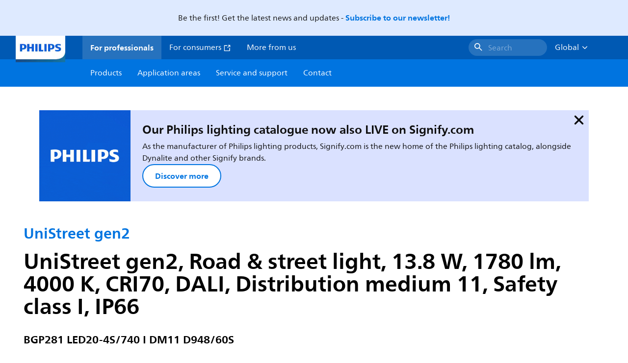

--- FILE ---
content_type: application/x-javascript;charset=utf-8
request_url: https://smetrics.marketing.philips-hue.com/id?d_visid_ver=5.5.0&d_fieldgroup=A&mcorgid=AF93936257A37E0A7F000101%40AdobeOrg&mid=76597620952388506808810161156432074208&ts=1765669679584
body_size: -40
content:
{"mid":"76597620952388506808810161156432074208"}

--- FILE ---
content_type: application/x-javascript
request_url: https://assets.adobedtm.com/ebfef13a1211/62f4ae774bb6/launch-03ecc55811c4.min.js
body_size: 137519
content:
// For license information, see `https://assets.adobedtm.com/ebfef13a1211/62f4ae774bb6/launch-03ecc55811c4.js`.
(function(){window._satellite=window._satellite||{},window._satellite.container={buildInfo:{minified:!0,buildDate:"2025-12-03T10:00:51Z",turbineBuildDate:"2024-08-22T17:32:44Z",turbineVersion:"28.0.0"},environment:{id:"EN2aefc26e25944c26bfef2b556a721e4d",stage:"production"},dataElements:{"AA|Queryparam|Salesforce_campaign_id":{defaultValue:"",modulePath:"core/src/lib/dataElements/customCode.js",settings:{source:function(e){return _satellite.getVar("CO|Queryparam|Cid",e)||_satellite.getVar("CO|Queryparam|Campaign_id",e)}}},"CC - Partnerize Event ID":{modulePath:"core/src/lib/dataElements/customCode.js",settings:{source:function(){return Math.random().toString(36).substr(2,8)}}},"DL|Cart|Shipping|shippingMethod":{modulePath:"signify-datalayer/src/lib/dataElements/signifyDatalayerProperty.js",settings:{propertyName:"cart.shipping.shippingMethod"}},"DL|Page|Poducts|context:product_detail_page|shopReady":{defaultValue:"not applicable",modulePath:"signify-datalayer/src/lib/dataElements/signifyDatalayerProperty.js",settings:{propertyName:"page.products.byContext.product_detail_page.0.availability.shopReady"}},"Twitter|Lookup|AccountId":{modulePath:"mapping-table/src/lib/dataElements/mappingTable.js",settings:{0:{input:"en-US",method:"exact match",output:"numb5"},size:1,dataElement:"%DL|Page|Locale%",defaultValueEmpty:!0}},"AA|Page|Page_name":{defaultValue:"",modulePath:"core/src/lib/dataElements/constant.js",settings:{value:"%AA|Lookup|Site_section%:%DL|Page|Page_name%"}},"DL|Page|Poducts|context:product_detail_page|availabilityStatus":{defaultValue:"not applicable",modulePath:"signify-datalayer/src/lib/dataElements/signifyDatalayerProperty.js",settings:{propertyName:"page.products.byContext.product_detail_page.0.availability.availabilityStatus"}},"CO|Awin|LTC":{modulePath:"core/src/lib/dataElements/customCode.js",settings:{source:function(){var e=_satellite.cookie.get("ltc"),t=_satellite.cookie.get("awdsp");return e||(t||null)}}},"GTAG|Lookup|AccountId":{modulePath:"mapping-table/src/lib/dataElements/mappingTable.js",settings:{0:{input:"fr-FR",method:"exact match",output:"AW-10982443506"},1:{input:"en-GB",method:"exact match",output:"AW-944466112"},2:{input:"en-US",method:"exact match",output:"AW-9931077758"},3:{input:"nl-NL",method:"exact match",output:"AW-975720099"},4:{input:"nl-BE",method:"exact match",output:"AW-975720099"},5:{input:"en-IN",method:"exact match",output:"AW-871417562"},6:{input:"ja-JP",method:"exact match",output:"AW-463364020"},7:{input:"pl-PL",method:"exact match",output:"AW-448916472"},8:{input:"en-AU",method:"exact match",output:"AW-927897618"},9:{input:"de-DE",method:"exact match",output:"AW-970915706"},10:{input:"de-AT",method:"exact match",output:"AW-960787650"},11:{input:"de-CH",method:"exact match",output:"AW-978097102"},12:{input:"es-ES",method:"exact match",output:"AW-846539910"},13:{input:"it-IT",method:"exact match",output:"AW-576019057"},14:{input:"fr-BE",method:"exact match",output:"AW-923589971"},15:{input:"da-DK",method:"exact match",output:"AW-576023824"},16:{input:"sv-SE",method:"exact match",output:"AW-576023824"},17:{input:"fi-FI",method:"exact match",output:"AW-576023824"},18:{input:"no-NO",method:"exact match",output:"AW-576023824"},19:{input:"en-AU",method:"exact match",output:"AW-927897618"},20:{input:"en-NZ",method:"exact match",output:"AW-10851044261"},21:{input:"en-CA",method:"exact match",output:"AW-9559170500"},22:{input:"fr-CA",method:"exact match",output:"AW-9559170500"},size:23,dataElement:"%DL|Page|Locale%",defaultValueEmpty:!0}},"AT | Recommendation Parameters | Category and Family Pages":{modulePath:"core/src/lib/dataElements/customCode.js",settings:{source:function(){try{var e;if(window.location.href.indexOf("/category")>-1)return(e={__adobe:{target:{}}}).__adobe.target.categoryId=eventDataQueue.events.find((e=>"page/view"===e.event)).data.page.category?.categories[2],e;if(window.location.href.indexOf("/family")>-1)return(e={__adobe:{target:{}}}).__adobe.target.categoryId=eventDataQueue.events.find((e=>"page/view"===e.event)).data.page.category?.categories[2],e.__adobe.target.family="",void 0!==eventDataQueue.events.find((e=>"page/view"===e.event)).data.page.category.categories[3]&&(e.__adobe.target.family=eventDataQueue.events.find((e=>"page/view"===e.event)).data.page.category.categories[3]?.replace(/_/g," ").replace(/\b\w/g,(e=>e.toUpperCase()))),e}catch(e){console.error(e)}}}},"DL|Page|Author":{defaultValue:"",modulePath:"signify-datalayer/src/lib/dataElements/signifyDatalayerProperty.js",settings:{propertyName:"page.pageInfo.author"}},"CO|Constant|Top_level_domain":{modulePath:"mapping-table/src/lib/dataElements/mappingTable.js",settings:{0:{input:"philips-hue.com",method:"contains",output:"philips-hue.com"},1:{input:"wizconnected.com",method:"contains",output:"wizconnected.com"},2:{input:"lighting.philips",method:"contains",output:"lighting.philips"},size:3,dataElement:"%CO|Domain%",defaultValueEmpty:!0}},"CC|Event|Filter|Min":{modulePath:"core/src/lib/dataElements/customCode.js",settings:{source:function(){return _satellite.getVar("AA|Event|Filter|Min")}}},"DL|Event|Attributes|uri":{defaultValue:"undefined",modulePath:"signify-datalayer/src/lib/dataElements/signifyDatalayerProperty.js",settings:{propertyName:"data.event.attributes.uri"}},"UFB|Lookup|UsabillaID|Wiz":{defaultValue:"",modulePath:"mapping-table/src/lib/dataElements/mappingTable.js",settings:{0:{input:"en-NZ desktop",method:"exact match i",output:"000680ba165b"},1:{input:"en-NZ mobile",method:"exact match i",output:"6df262b2b16e"},2:{input:"en-AU desktop",method:"exact match",output:"1146daecb6be"},3:{input:"en-AU mobile",method:"exact match",output:"22c02b74c90c"},4:{input:"en-US desktop",method:"exact match",output:"ce79d1e9b7ec"},5:{input:"en-US mobile",method:"exact match",output:"a8081f57d6cb"},6:{input:"en-MY desktop",method:"exact match",output:"829a048bfbfe"},7:{input:"en-MY mobile",method:"exact match",output:"70d6069b836b"},8:{input:"de-AT mobile",method:"exact match",output:"df7b8af8211e"},9:{input:"de-AT desktop",method:"exact match",output:"1547a987e2bd"},10:{input:"de-CH mobile",method:"exact match",output:"8eae6e79561d"},11:{input:"de-CH desktop",method:"exact match",output:"398567d16a80"},12:{input:"de-DE mobile",method:"exact match",output:"87300b2cf3f8"},13:{input:"de-DE desktop",method:"exact match",output:"c036a1743d85"},14:{input:"fr-CH mobile",method:"exact match",output:"48f2364db34b"},15:{input:"fr-CH desktop",method:"exact match",output:"0ea913ceb953"},16:{input:"fr-FR mobile",method:"exact match",output:"e487c0a07987"},17:{input:"fr-FR desktop",method:"exact match",output:"50b4ce63276b"},18:{input:"en-GB mobile",method:"exact match",output:"a83824d6ba09"},19:{input:"en-GB desktop",method:"exact match",output:"b1977c4a49ad"},20:{input:"en-CA mobile",method:"exact match",output:"1da781b43ece"},21:{input:"en-CA desktop",method:"exact match",output:"1b8998d95455"},22:{input:"fr-CA mobile",method:"exact match",output:"c02e6166d4e3"},23:{input:"fr-CA desktop",method:"exact match",output:"237e91397a83"},24:{input:"fr-BE mobile",method:"exact match",output:"1b87f3673d1d"},25:{input:"fr-BE desktop",method:"exact match",output:"2f70212d5d24"},26:{input:"nl-BE mobile",method:"exact match",output:"518012963937"},27:{input:"nl-BE desktop",method:"exact match",output:"a5827d49dffd"},28:{input:"nl-NL mobile",method:"exact match",output:"8d2b0db24c1f"},29:{input:"nl-NL desktop",method:"exact match",output:"1bdadc7007f4"},30:{input:"sv-SE mobile",method:"exact match",output:"a4dee198d1a9"},31:{input:"sv-SE desktop",method:"exact match",output:"f921e3905164"},32:{input:"no-NO mobile",method:"exact match",output:"e839caea2f01"},33:{input:"no-NO desktop",method:"exact match",output:"02df9f522638"},34:{input:"da-DK mobile",method:"exact match",output:"ff67caa9b8fe"},35:{input:"da-DK desktop",method:"exact match",output:"45da041b20db"},36:{input:"fi-FI mobile",method:"exact match",output:"eb6b23d249f2"},37:{input:"fi-FI desktop",method:"exact match",output:"dd13310f5f7c"},38:{input:"pt-BR mobile",method:"exact match",output:"cd60a3145b62"},39:{input:"pt-BR desktop",method:"exact match",output:"43a9f20e41df"},40:{input:"pt-PT mobile",method:"exact match",output:"1cc1e98e2e90"},41:{input:"pt-PT desktop",method:"exact match",output:"d9f755678abd"},42:{input:"it-IT mobile",method:"exact match",output:"be114a2af1a9"},43:{input:"it-IT desktop",method:"exact match",output:"4e14ca70b790"},44:{input:"pl-PL mobile",method:"exact match",output:"a980cc921798"},45:{input:"pl-PL desktop",method:"exact match",output:"20aeb78bb73e"},46:{input:"es-ES mobile",method:"exact match",output:"81c2f097e39f"},47:{input:"es-ES desktop",method:"exact match",output:"dc93648e8cb1"},48:{input:"tr-TR mobile",method:"exact match",output:"1ee640b0104b"},49:{input:"tr-TR desktop",method:"exact match",output:"7fccc5aa7040"},50:{input:"es-AR mobile",method:"exact match",output:"a1e160b87168"},51:{input:"es-AR desktop",method:"exact match",output:"3b916dc8f146"},52:{input:"es-CL mobile",method:"exact match",output:"72c7189cf8ff"},53:{input:"es-CL desktop",method:"exact match",output:"0c6e9cae796d"},54:{input:"es-CO mobile",method:"exact match",output:"821dca53f202"},55:{input:"es-CO desktop",method:"exact match",output:"21e912992bac"},56:{input:"es-MX mobile",method:"exact match",output:"4abc42514e69"},57:{input:"es-MX desktop",method:"exact match",output:"646318bf0fe6"},58:{input:"es-PE mobile",method:"exact match",output:"0a495c9fedb3"},59:{input:"es-PE desktop",method:"exact match",output:"987bf742fe2f"},60:{input:"ro-RO mobile",method:"exact match",output:"218128e78936"},61:{input:"ro-RO desktop",method:"exact match",output:"da6657670999"},62:{input:"zh-CN desktop",method:"exact match",output:"27a98ebefedf"},63:{input:"zh-CN mobile",method:"exact match",output:"81a660125f5d"},64:{input:"en-IN desktop",method:"exact match",output:"50542a94a449"},65:{input:"en-IN mobile",method:"exact match",output:"fabdaad0e2b7"},66:{input:"id-ID desktop",method:"exact match",output:"34368f96c308"},67:{input:"id-ID mobile",method:"exact match",output:"b46b36670154"},size:68,dataElement:"%DL|Page|Locale% %UFB|Script|DeviceType%",defaultValueEmpty:!0}},"AEP|User|Email Address:sha256_hashed":{storageDuration:"session",modulePath:"sdi-toolkit/src/lib/data_elements/one_way_hash.js",settings:{sourceValue:"%AEP|User|Email Address:Raw%"}},"AA|Lookup|Onsite_search_results:no_results_bool":{modulePath:"core/src/lib/dataElements/customCode.js",settings:{source:function(e){var t=_satellite.getVar("DL|Event|Onsite_search_results",e);return parseInt(t)?0:1}}},"AA|Lookup|excludedEvents":{modulePath:"mapping-table/src/lib/dataElements/mappingTable.js",settings:{0:{input:"cart",method:"contains",output:"true"},1:{input:"(.*footer.*|.*header.*)",method:"regex",output:"true"},2:{input:"where-to-buy",method:"contains",output:"true"},3:{input:"product-filter",method:"contains",output:"true"},4:{input:"download",method:"contains",output:"true"},5:{input:"product-carousel",method:"contains",output:"true"},6:{input:".*specifications\\/(expand|collapse).*",method:"regex",output:"true"},7:{input:"information-bar",method:"contains",output:"true"},8:{input:"(.*product-carousel.*|.*product-detail/carousel.*)",method:"regex",output:"true"},9:{input:"component\\/checkout\\/(contact-detail|button|checkout-address|contact-submit|shipping-(details|option)|payment-(component|type)|confirm-order)\\/.*",method:"regex",output:"true"},size:10,dataElement:"%CC|eventName%",defaultValueEmpty:!0}},"DL|Event|Component":{defaultValue:"",modulePath:"signify-datalayer/src/lib/dataElements/signifyDatalayerProperty.js",settings:{propertyName:"event.component"}},"DL|Page|Poducts|context:product_detail_page|basePrice":{defaultValue:"not applicable",modulePath:"signify-datalayer/src/lib/dataElements/signifyDatalayerProperty.js",settings:{propertyName:"page.products.byContext.product_detail_page.0.price.basePrice"}},"Doubleclick|Lookup|AccountId":{defaultValue:"",modulePath:"mapping-table/src/lib/dataElements/mappingTable.js",settings:{0:{input:"en-PH",method:"exact match",output:"5627815"},size:1,dataElement:"%DL|Page|Locale%",defaultValueEmpty:!0}},"CO|QueryParam|Awin_ltc":{modulePath:"core/src/lib/dataElements/queryStringParameter.js",settings:{name:"origin",caseInsensitive:!0}},"DL|Event|Attributes|targetActivity|name":{modulePath:"signify-datalayer/src/lib/dataElements/signifyDatalayerProperty.js",settings:{propertyName:"event.attributes.targetActivity.name"}},"AA|Lookup|Video_success_events":{forceLowerCase:!0,modulePath:"mapping-table/src/lib/dataElements/mappingTable.js",settings:{0:{input:"video_0",method:"exact match",output:"event18,event19"},1:{input:"video_25",method:"exact match",output:"event70"},2:{input:"video_50",method:"exact match",output:"event49"},3:{input:"video_75",method:"exact match",output:"event71"},4:{input:"video_100",method:"exact match",output:"event50"},size:5,dataElement:"%AA|Lookup|Video_event%",defaultValueEmpty:!0}},"CO|Date|UTC_time":{defaultValue:"",modulePath:"core/src/lib/dataElements/customCode.js",settings:{source:function(){var e=new Date,t=function(e,t){for(e=String(e),t=t||2;e.length<t;)e="0"+e;return e};return e.getUTCFullYear()+"-"+t(e.getUTCMonth()+1)+"-"+t(e.getUTCDate())+" "+t(e.getUTCHours())+":00 UTC"}}},"DL|Page|Error_type":{defaultValue:"",modulePath:"signify-datalayer/src/lib/dataElements/signifyDatalayerProperty.js",settings:{propertyName:"page.attributes.errorType"}},"CO|CustomCode|Eid":{storageDuration:"visitor",modulePath:"core/src/lib/dataElements/customCode.js",settings:{source:function(e){try{var t=_satellite.getVar("CO|Queryparam|Eid",e);return""!==t&&null!==t||(t=void 0),t}catch(e){_satellite.logger.error(e)}}}},"AEP|Page|URLencoded":{modulePath:"core/src/lib/dataElements/customCode.js",settings:{source:function(){return encodeURI(decodeURI(_satellite.getVar("DL|Page|Destination_url")))}}},"DL|Page|Brand":{defaultValue:"",modulePath:"signify-datalayer/src/lib/dataElements/signifyDatalayerProperty.js",settings:{propertyName:"page.attributes.brand"}},"CC|Page|ConsentLevels":{defaultValue:"",modulePath:"core/src/lib/dataElements/customCode.js",settings:{source:function(e){var t=_satellite.getVar("CC|Page|ConsentLevelsFromPreviousVisit",e);if(t)return t;var n=_satellite.getVar("CC|Country|Consent_needed_for_country",e),r=_satellite.getVar("DL|Page|Environment",e),i=_satellite.getVar("CC|Queryparameter|Overwrite",e);return"true"==n&&"prd"==r&&"true"!=i?{functional:!0,analytics:!1,social:!1,advertising:!1}:{functional:!0,analytics:!0,social:!0,advertising:!0}}}},"CO|Launch|Build_date":{defaultValue:"",modulePath:"core/src/lib/dataElements/javascriptVariable.js",settings:{path:"_satellite.buildInfo.buildDate"}},"DL|Event|Filter_filter:lowercase":{forceLowerCase:!0,cleanText:!0,modulePath:"signify-datalayer/src/lib/dataElements/signifyDatalayerProperty.js",settings:{propertyName:"event.attributes.filter.filter"}},"DL|Event|Attributes|AlbumId":{defaultValue:" ",modulePath:"signify-datalayer/src/lib/dataElements/signifyDatalayerProperty.js",settings:{propertyName:"event.attributes.album_id"}},"AEP|Event|PoductListItems|Schema_structure":{modulePath:"core/src/lib/dataElements/customCode.js",settings:{source:function(e){function t(e){var n={};return Object.keys(e).forEach((function(r){e[r]===Object(e[r])?n[r]=t(e[r]):void 0!==e[r]&&(n[r]=e[r])})),n}try{for(var n=[],r=_satellite.getVar("DL|Event|Products",e),i=0;i<r.length;i++){if(r[i].availability.stockAmount>0)var a=!0,o=r[i].availability.stockAmount;else a=!1,o=0;var s=t({_philipslighting:{id_code:{bundle_id:r[i].idCode.ctn,ctn:r[i].idCode.ctn,ean:r[i].idCode.ean,product_id:r[i].id},price:{base_price:r[i].price.basePrice,list_price:r[i].price.basePrice,promotional_message:r[i].promoText,promotional_price:void 0,special_price:r[i].price.specialPrice,total_excl_tax:void 0,total_taxes:void 0,vat_percentage:void 0,voucher_code:void 0,voucher_discount:void 0,voucher_discount_percentage:void 0},ambiance:void 0,availability:a,bridge_required:void 0,context:r[i].productContext,indoor:void 0,living_space:void 0,message:r[i].promoText,product_picture_link:r[i].thumbnailUrl,rating:void 0,reviews:void 0,stock_amount:o},SKU:r[i].idCode.sku,_id:void 0,currencyCode:_satellite.getVar("DL|Page|Currency"),name:r[i].name,priceTotal:void 0,product:void 0,poductAddMethod:void 0,quantity:r[i].quantity});n.push(s)}return n}catch(e){_satellite.logger.error(e)}}}},"DL|Page|Destination_url":{modulePath:"core/src/lib/dataElements/customCode.js",settings:{source:function(e){try{var t=_satellite.getVar("DL|Page|Destination_url:Raw",e),n=/((?:\?|&)haid=)([^&#]*)/gi,r=/((?:\?|&)eid=)([^&#]*)/gi;null==t&&(t=document.location.href);var i=[];i.push(n),i.push(r);for(var a=0;a<i.length;a++)t=t.replace(i[a],"$1PIIremoved");return t}catch(e){_satellite.logger.error(e)}}}},"AA|Lookup|Site_section":{defaultValue:"CP:meet_hue",modulePath:"mapping-table/src/lib/dataElements/mappingTable.js",settings:{0:{input:"\\[page_id=\\/content\\/hue\\/",method:"regex",output:"%AA|Lookup|Site_sector%:meet_hue"},1:{input:"\\[page_id=\\/content\\/wiz\\/",method:"regex",output:"%AA|Lookup|Site_sector%:wiz"},2:{input:"\\[page_id=\\/content\\/philips-lighting(|-demo|-sample)?\\/",method:"regex",output:"%AA|Lookup|Site_sector%:main"},3:{input:"\\[page_id=\\/content\\/b2b-philips-lighting\\/",method:"regex",output:"%AA|Lookup|Site_sector%:main"},size:4,dataElement:"[page_id=%DL|Page|Page_id%] [hostname=%CO|Page|Hostname%]",defaultValueEmpty:!0}},"CC|Page|Poducts|context:product_detail_page|shopReady_toString":{modulePath:"core/src/lib/dataElements/customCode.js",settings:{source:function(e){return _satellite.getVar("DL|Page|Poducts|context:product_detail_page|shopReady",e).toString()}}},"DL|Event|Poducts|context:add_to_cart|id":{defaultValue:"not applicable",modulePath:"signify-datalayer/src/lib/dataElements/signifyDatalayerProperty.js",settings:{propertyName:"event.products.byContext.add_to_cart.0.id"}},"UFB|Script|DeviceType":{defaultValue:"",modulePath:"core/src/lib/dataElements/customCode.js",settings:{source:function(){return navigator.userAgent.match(/Android|BlackBerry|BB10|iPhone|iPad|iPod|Opera Mini|IEMobile/i)?"mobile":"desktop"}}},"DL|Event|Attibutes|Product Wizard|initialFilterKey":{modulePath:"signify-datalayer/src/lib/dataElements/signifyDatalayerProperty.js",settings:{propertyName:"event.attributes.product-wizard.initialFilterKey"}},"DL|Cart|cartId":{modulePath:"signify-datalayer/src/lib/dataElements/signifyDatalayerProperty.js",settings:{propertyName:"cart.cartId"}},"DL|Event|Context_paths":{defaultValue:"",modulePath:"signify-datalayer/src/lib/dataElements/signifyDatalayerProperty.js",settings:{propertyName:"event.sourceElement.context.contextPaths"}},"AA|Lookup|Filter_usage_type|label":{forceLowerCase:!0,modulePath:"mapping-table/src/lib/dataElements/mappingTable.js",settings:{0:{input:"hide menu",method:"exact match i",output:"filter:hide"},1:{input:"show menu",method:"exact match i",output:"filter:show"},2:{input:"(filter applied|filter-applied)",method:"regex",output:"filter:%DL|Event|Filter_group:lowercase%:%DL|Event|Filter_filter:lowercase%:checked"},3:{input:"filter removed",method:"exact match i",output:"filter:%DL|Event|Filter_group:lowercase%:%DL|Event|Filter_filter:lowercase%:unchecked"},4:{input:"all filters removed",method:"exact match i",output:"filter:clear_all"},5:{input:"sort by ",method:"exact match i",output:"sort_by:newest"},6:{input:"sort by newest",method:"exact match i",output:"sort_by:newest"},7:{input:"sort by relevance",method:"exact match i",output:"sort_by:relevance"},8:{input:"use grid layout",method:"exact match i",output:"toggle_overview:grid"},9:{input:"use list layout",method:"exact match i",output:"toggle_overview:list"},10:{input:"sort by price-asc",method:"exact match",output:"sort_by:price_ascending"},11:{input:"sort by price-desc",method:"exact match",output:"sort_by:price_descending"},size:12,dataElement:"%DL|Event|Label%",defaultValueEmpty:!0}},"DL|Cart|Shipping|shippingCosts":{modulePath:"signify-datalayer/src/lib/dataElements/signifyDatalayerProperty.js",settings:{propertyName:"cart.shipping.shippingCosts"}},"DL|Lookup|Partnerize|Advertise_ID":{storageDuration:"session",modulePath:"mapping-table/src/lib/dataElements/mappingTable.js",settings:{0:{input:"(gb|it|be|nl|fr|dk|se|fi|no|de|at|ch|us)",method:"regex matching",output:"1100l5648"},1:{input:"es",method:"regex matching",output:"1100l5801"},size:2,dataElement:"%DL|Page|Country%",defaultValueEmpty:!0}},"DL|Event|Attribute|variantOption":{modulePath:"signify-datalayer/src/lib/dataElements/signifyDatalayerProperty.js",settings:{propertyName:"event.attributes.variantOption"}},"DL|Event|Filter_group":{modulePath:"signify-datalayer/src/lib/dataElements/signifyDatalayerProperty.js",settings:{propertyName:"event.attributes.filter.group"}},"AA|Lookup|Reportsuite":{defaultValue:"lightingdemo1",modulePath:"mapping-table/src/lib/dataElements/mappingTable.js",settings:{0:{input:"dev|tst|stg|acc|staging",method:"regex",output:"lightingdev"},1:{input:"\\[DL: pro?d\\] \\[Launch: production\\]",method:"regex",output:"lightingprod"},size:2,dataElement:"[DL: %DL|Page|Environment%] [Launch: %CO|Launch|Environment%] [Country: %DL|Page|Country%]",defaultValueEmpty:!0}},"DL|Event|Source_element_target_location":{defaultValue:"",modulePath:"signify-datalayer/src/lib/dataElements/signifyDatalayerProperty.js",settings:{propertyName:"event.sourceElement.targetLocation"}},"DL|User|LightingPrefs|Space_Type":{defaultValue:"",modulePath:"signify-datalayer/src/lib/dataElements/signifyDatalayerProperty.js",settings:{propertyName:"user.lightingPreferences.hue.spaceType"}},"DL|Event|Onsite_search_new":{modulePath:"signify-datalayer/src/lib/dataElements/signifyDatalayerProperty.js",settings:{propertyName:"event.attributes.onsiteSearchNew"}},"DL|Page|Destination_url:Raw":{defaultValue:"",modulePath:"signify-datalayer/src/lib/dataElements/signifyDatalayerProperty.js",settings:{propertyName:"page.pageInfo.destinationURL"}},"DL|Page|Page_type":{defaultValue:"",modulePath:"signify-datalayer/src/lib/dataElements/signifyDatalayerProperty.js",settings:{propertyName:"page.category.pageType"}},"DL|User|LightingPrefs|Ambiance_Type":{defaultValue:"",modulePath:"signify-datalayer/src/lib/dataElements/signifyDatalayerProperty.js",settings:{propertyName:"user.lightingPreferences.hue.ambianceType"}},"CC|eventName":{defaultValue:"",modulePath:"core/src/lib/dataElements/customCode.js",settings:{source:function(e){return _satellite.getVar("AA|eventName",e)}}},"DL|Event|Source_element_class":{defaultValue:"",modulePath:"signify-datalayer/src/lib/dataElements/signifyDatalayerProperty.js",settings:{propertyName:"event.sourceElement.class"}},"DL|Event|ProductsByContext":{modulePath:"signify-datalayer/src/lib/dataElements/signifyDatalayerProperty.js",settings:{propertyName:"event.products.byContext"}},"DL|Component|ID":{defaultValue:"",modulePath:"signify-datalayer/src/lib/dataElements/signifyDatalayerProperty.js",settings:{propertyName:"component.id"}},"DL|Event|Context_ids":{defaultValue:"",modulePath:"signify-datalayer/src/lib/dataElements/signifyDatalayerProperty.js",settings:{propertyName:"event.sourceElement.context.contextIDs"}},"AA|Custom_code|Filters_active":{forceLowerCase:!0,modulePath:"core/src/lib/dataElements/customCode.js",settings:{source:function(e){var t=_satellite.getVar("DL|Event|Filters_active",e);return t?t.map((function(e){return e.filter})).filter((function(e){return e})).sort().join(":"):void 0}}},"DL|Event|Interaction":{defaultValue:"",modulePath:"signify-datalayer/src/lib/dataElements/signifyDatalayerProperty.js",settings:{propertyName:"event.interaction"}},"UFB|Lookup|UsabillaID":{defaultValue:"",modulePath:"mapping-table/src/lib/dataElements/mappingTable.js",settings:{0:{input:"en-PH desktop",method:"exact match i",output:"3397ef6d1658"},1:{input:"en-PH mobile",method:"exact match i",output:"535cf4a7cef6"},2:{input:"en-GB desktop",method:"exact match i",output:"bed14cae57a2"},3:{input:"en-GB mobile",method:"exact match i",output:"c4418b7780f0"},4:{input:"en-SG desktop",method:"exact match i",output:"4b16bb95829f"},5:{input:"en-SG mobile",method:"exact match i",output:"1b83cc700fcb"},6:{input:"en-US desktop",method:"exact match i",output:"e7a92c78ff42"},7:{input:"en-US mobile",method:"exact match i",output:"77aff9f866f4"},8:{input:"fr-FR desktop",method:"exact match i",output:"7695068a45d1"},9:{input:"fr-FR mobile",method:"exact match i",output:"c7b7dcd020d7"},10:{input:"nl-NL desktop",method:"exact match i",output:"8e3c7e76b279"},11:{input:"nl-NL mobile",method:"exact match i",output:"a3c0e75b269c"},12:{input:"fr-BE desktop",method:"exact match i",output:"735c28b57edc"},13:{input:"fr-BE mobile",method:"exact match i",output:"234314de5b0e"},14:{input:"nl-BE desktop",method:"exact match i",output:"c72b5b655257"},15:{input:"nl-BE mobile",method:"exact match i",output:"60489440c20a"},16:{input:"de-CH desktop",method:"exact match i",output:"953f6f7f747c"},17:{input:"de-CH mobile",method:"exact match i",output:"5c91a1c6e57f"},18:{input:"fr-CH desktop",method:"exact match i",output:"fbce32bdff2d"},19:{input:"fr-CH mobile",method:"exact match i",output:"ac9cbef43e12"},20:{input:"de-AT desktop",method:"exact match i",output:"4dc9fc51f3be"},21:{input:"de-AT mobile",method:"exact match i",output:"c23bb20b392c"},22:{input:"fi-FI desktop",method:"exact match i",output:"5838548c6871"},23:{input:"fi-FI mobile",method:"exact match i",output:"82d88eace443"},24:{input:"es-LA desktop",method:"exact match i",output:"9693c3dffddc"},25:{input:"es-LA mobile",method:"exact match i",output:"5a4ae9960222"},26:{input:"en-AU desktop",method:"exact match i",output:"110896b10b3b"},27:{input:"en-AU mobile",method:"exact match i",output:"2e9cb0b189a8"},28:{input:"en-CA desktop",method:"exact match i",output:"be05f957448b"},29:{input:"en-CA mobile",method:"exact match i",output:"a547a3023cc9"},30:{input:"zh-CN desktop",method:"exact match i",output:"e2dd220f8ec7"},31:{input:"zh-CN mobile",method:"exact match i",output:"5841bafd4e27"},32:{input:"da-DK desktop",method:"exact match i",output:"d8dcccf39925"},33:{input:"da-DK mobile",method:"exact match i",output:"00fd05a89457"},34:{input:"de-DE desktop",method:"exact match i",output:"f6d6509150d6"},35:{input:"de-DE mobile",method:"exact match i",output:"f88ee89c557d"},36:{input:"en-HK desktop",method:"exact match i",output:"f037b1e6422d"},37:{input:"en-HK mobile",method:"exact match i",output:"935631d2bbdc"},38:{input:"en-IN desktop",method:"exact match i",output:"902cf70eb1be"},39:{input:"en-IN mobile",method:"exact match i",output:"75217499e7ce"},40:{input:"it-IT desktop",method:"exact match i",output:"3dff6da1c1b7"},41:{input:"it-IT mobile",method:"exact match i",output:"cc2641811386"},42:{input:"ja-JP desktop",method:"exact match i",output:"ab1b3b0b3db8"},43:{input:"ja-JP mobile",method:"exact match i",output:"e4cfe2c76a01"},44:{input:"ko-KR desktop",method:"exact match i",output:"5617a86fc245"},45:{input:"ko-KR mobile",method:"exact match i",output:"447b605fdd39"},46:{input:"es-MX desktop",method:"exact match i",output:"a75e3a732110"},47:{input:"es-MX mobile",method:"exact match i",output:"86aa2041633d"},48:{input:"en-NZ desktop",method:"exact match i",output:"3e64e3bb4e75"},49:{input:"en-NZ mobile",method:"exact match i",output:"7251754c2f83"},50:{input:"no-NO desktop",method:"exact match i",output:"72f7879f3d6d"},51:{input:"no-NO mobile",method:"exact match i",output:"946cd9b858a9"},52:{input:"pl-pl desktop",method:"exact match i",output:"94fbc603f8dd"},53:{input:"pl-pl mobile",method:"exact match i",output:"3a2923956e92"},54:{input:"en-SG desktop",method:"exact match i",output:"4b16bb95829f"},55:{input:"en-SG mobile",method:"exact match i",output:"1b83cc700fcb"},56:{input:"es-ES desktop",method:"exact match i",output:"17ef3028b963"},57:{input:"es-ES mobile",method:"exact match i",output:"8e52ec89027e"},58:{input:"sv-SE desktop",method:"exact match i",output:"7e134c86020b"},59:{input:"sv-SE mobile",method:"exact match i",output:"74934b5e83f5"},60:{input:"zh-TW desktop",method:"exact match i",output:"b010b137daec"},61:{input:"zh-TW mobile",method:"exact match i",output:"de47a90845b2"},62:{input:"tr-TR desktop",method:"exact match i",output:"fc36e4355aea"},63:{input:"tr-TR mobile",method:"exact match i",output:"af6edcc37ef1"},64:{input:"fr-CA desktop",method:"exact match i",output:"77f50815de29"},65:{input:"fr-CA mobile",method:"exact match i",output:"4f34aa40588b"},66:{input:"pt-BR desktop",method:"exact match i",output:"8c4f5f0a0717"},67:{input:"pt-BR mobile",method:"exact match i",output:"f32cf19cc94b"},68:{input:"id-ID desktop",method:"exact match i",output:"0b356c5df87a"},69:{input:"id-ID mobile",method:"exact match i",output:"0cc2d76a1f30"},70:{input:"cs-CZ desktop",method:"exact match i",output:"5bea4419fdb9"},71:{input:"cs-CZ mobile",method:"exact match i",output:"a27a12b9bcfb"},72:{input:"en-MY desktop",method:"exact match i",output:"9bede48707e1"},73:{input:"en-MY mobile",method:"exact match i",output:"819bdd6ed6ad"},74:{input:"ro-RO desktop",method:"exact match i",output:"54df5f66afca"},75:{input:"ro-RO mobile",method:"exact match i",output:"8ba2759fe572"},76:{input:"es-CL desktop",method:"exact match i",output:"4c6a1f76451e"},77:{input:"es-CL mobile",method:"exact match i",output:"52d0abf35671"},78:{input:"en-AE desktop",method:"exact match i",output:"c3dbb9c629b6"},79:{input:"en-AE mobile",method:"exact match i",output:"d5c7a473a62e"},size:80,dataElement:"%DL|Page|Locale% %UFB|Script|DeviceType%",defaultValueEmpty:!0}},"DL|Page|Environment":{defaultValue:"",modulePath:"signify-datalayer/src/lib/dataElements/signifyDatalayerProperty.js",settings:{propertyName:"page.pageInfo.environment"}},"DL|Page|Poducts|context:product_detail_page|specialPrice":{defaultValue:"not applicable",modulePath:"signify-datalayer/src/lib/dataElements/signifyDatalayerProperty.js",settings:{propertyName:"page.products.byContext.product_detail_page.0.price.specialPrice"}},"DL|Event|Filters_Products":{modulePath:"signify-datalayer/src/lib/dataElements/signifyDatalayerProperty.js",settings:{propertyName:"event.attributes.products"}},"DL|Event|Video_name":{modulePath:"signify-datalayer/src/lib/dataElements/signifyDatalayerProperty.js",settings:{propertyName:"event.attributes.video.videoName"}},"DL|Page|Locale":{defaultValue:"",modulePath:"signify-datalayer/src/lib/dataElements/signifyDatalayerProperty.js",settings:{propertyName:"page.attributes.locale"}},"DL|Page|Page_id":{defaultValue:"",modulePath:"signify-datalayer/src/lib/dataElements/signifyDatalayerProperty.js",settings:{propertyName:"page.pageInfo.pageID"}},"CO|Date|Unix_timestamp":{modulePath:"core/src/lib/dataElements/customCode.js",settings:{source:function(){return Date.now()}}},"DL|Event|Attibutes|purchaseID":{modulePath:"signify-datalayer/src/lib/dataElements/signifyDatalayerProperty.js",settings:{propertyName:"event.attributes.purchaseID"}},"DL|Cart|totalPrice":{modulePath:"signify-datalayer/src/lib/dataElements/signifyDatalayerProperty.js",settings:{propertyName:"cart.totalPrice"}},"DL|Event|":{defaultValue:"",modulePath:"signify-datalayer/src/lib/dataElements/signifyDatalayerProperty.js",settings:{propertyName:"event"}},"AEP|Event|PoductListItems|Pixlee_Schema_structure":{modulePath:"core/src/lib/dataElements/customCode.js",settings:{source:function(e){function t(e){var n={};return Object.keys(e).forEach((function(r){e[r]===Object(e[r])?n[r]=t(e[r]):void 0!==e[r]&&(n[r]=e[r])})),n}try{for(var n=[],r=_satellite.getVar("DL|Event|Products",e),i=0;i<r.length;i++){if(r[i].availability.stockAmount>0)var a=!0,o=r[i].availability.stockAmount;else a=!1,o=0;var s=t({_philipslighting:{id_code:{bundle_id:r[i].idCode.ctn,ctn:r[i].idCode.ctn,ean:r[i].idCode.ean,product_id:r[i].id},price:{base_price:void 0!==r[i].price.basePrice&&null!==r[i].price.basePrice?parseFloat(String(r[i].price.basePrice).replace(/[^0-9.]/gi,"")):void 0,list_price:void 0!==r[i].price.basePrice&&null!==r[i].price.basePrice?parseFloat(String(r[i].price.basePrice).replace(/[^0-9.]/gi,"")):void 0,promotional_message:r[i].promoText,promotional_price:void 0,special_price:void 0!==r[i].price.specialPrice&&null!==r[i].price.specialPrice?parseFloat(String(r[i].price.specialPrice).replace(/[^0-9.]/gi,"")):void 0,total_excl_tax:void 0,total_taxes:void 0,vat_percentage:void 0,voucher_code:void 0,voucher_discount:void 0,voucher_discount_percentage:void 0},ambiance:void 0,availability:a,bridge_required:void 0,context:r[i].productContext,indoor:void 0,living_space:void 0,message:r[i].promoText,product_picture_link:r[i].thumbnailUrl,rating:void 0,reviews:void 0,stock_amount:o
},SKU:r[i].idCode.sku,_id:void 0,currencyCode:_satellite.getVar("DL|Page|Currency"),name:r[i].name,priceTotal:void 0,product:void 0,poductAddMethod:void 0,quantity:r[i].quantity});n.push(s)}return n}catch(e){_satellite.logger.error(e)}}}},"DL|Event|Etailer_name":{defaultValue:"",modulePath:"signify-datalayer/src/lib/dataElements/signifyDatalayerProperty.js",settings:{propertyName:"event.attributes.etailerName"}},"AEP|XDM|Adobe Launch Web Behaviour__EXP - Link Click - Global":{modulePath:"adobe-alloy/dist/lib/dataElements/xdmObject/index.js",settings:{data:{web:{webReferrer:{URL:"%DL|Page|Referring_url:Raw%"},webInteraction:{name:"%DL|Event|Label%",linkClicks:{value:1},_philipslighting:{action:"%DL|Event|Action%",component:"%DL|Event|Component%",filtersActive:"%AEP|Product Page|ActiveFilteres|Schema_structure%",source_element:{id:"%DL|Event|Source_element_id%"},filterResultsProducts:"%AEP|Product Page|FilteredProducts|Schema_structure%"}},webPageDetails:{name:"%DL|Page|Page_name%",siteSection:"%DL|Page|Primary_category%",_philipslighting:{brand:"%DL|Page|Brand%",domain:"%CO|Page|Hostname%",language:"%DL|Page|Language%",page_type:"%DL|Page|Page_type%",categories:"%DL|Page|Categories%",breadcrumbs:"%DL|Page|Breadcrumbs%",environment:"%DL|Page|Environment%"}}},_philipslighting:{signify_identities:{profile:"%JS|AEP|User|Profile%"}}},sandbox:{name:"constellation-dev"}}},"Test - AA|DL|_signifyDM":{defaultValue:"",modulePath:"core/src/lib/dataElements/javascriptVariable.js",settings:{path:"_signifyDM"}},"DL|Event|Video_url":{modulePath:"signify-datalayer/src/lib/dataElements/signifyDatalayerProperty.js",settings:{propertyName:"event.attributes.video.videoURL"}},"DL|User|LightingPrefs|Space":{defaultValue:"",modulePath:"signify-datalayer/src/lib/dataElements/signifyDatalayerProperty.js",settings:{propertyName:"user.lightingPreferences.hue.space"}},"DL|Page|Poducts|context:product_detail_page|promoText":{defaultValue:"not applicable",modulePath:"signify-datalayer/src/lib/dataElements/signifyDatalayerProperty.js",settings:{propertyName:"page.products.byContext.product_detail_page.0.promoText"}},"DL|Event|Attributes|productCarouselResourceUrl":{modulePath:"signify-datalayer/src/lib/dataElements/signifyDatalayerProperty.js",settings:{propertyName:"event.attributes.productCarouselResourceUrl"}},"CO|Queryparam|emn_sid":{defaultValue:"",forceLowerCase:!0,cleanText:!0,storageDuration:"visitor",modulePath:"core/src/lib/dataElements/queryStringParameter.js",settings:{name:"emn_sid",caseInsensitive:!0}},"DL|Page|Language":{defaultValue:"",modulePath:"signify-datalayer/src/lib/dataElements/signifyDatalayerProperty.js",settings:{propertyName:"page.attributes.language"}},"CC|Queryparameter|Tst":{forceLowerCase:!0,cleanText:!0,storageDuration:"session",modulePath:"core/src/lib/dataElements/queryStringParameter.js",settings:{name:"li_test_consent_manager",caseInsensitive:!0}},"DL|Cart":{modulePath:"signify-datalayer/src/lib/dataElements/signifyDatalayerProperty.js",settings:{propertyName:"cart"}},"CO|Queryparam|Haid":{modulePath:"core/src/lib/dataElements/queryStringParameter.js",settings:{name:"haid",caseInsensitive:!0}},"DL|Event|Attributes|id":{defaultValue:" ",modulePath:"signify-datalayer/src/lib/dataElements/signifyDatalayerProperty.js",settings:{propertyName:"event.attributes.id"}},"DL|Event|Attribute|Old_quantity":{modulePath:"signify-datalayer/src/lib/dataElements/signifyDatalayerProperty.js",settings:{propertyName:"event.attributes.oldQuantity"}},"CO|QueryParam|Awin_awc":{modulePath:"core/src/lib/dataElements/queryStringParameter.js",settings:{name:"awc",caseInsensitive:!0}},"DL|Event|Source_element_id":{defaultValue:"",modulePath:"signify-datalayer/src/lib/dataElements/signifyDatalayerProperty.js",settings:{propertyName:"event.sourceElement.id"}},"CO|Page|Hostname":{defaultValue:"",modulePath:"core/src/lib/dataElements/pageInfo.js",settings:{attribute:"hostname"}},"DL|Event|Label (lowercase)":{defaultValue:"",forceLowerCase:!0,cleanText:!0,modulePath:"signify-datalayer/src/lib/dataElements/signifyDatalayerProperty.js",settings:{propertyName:"event.label"}},"DL|Event|Source_element_type":{defaultValue:"",modulePath:"signify-datalayer/src/lib/dataElements/signifyDatalayerProperty.js",settings:{propertyName:"event.sourceElement.type"}},"CO|Cookie|cf":{modulePath:"core/src/lib/dataElements/cookie.js",settings:{name:"cf"}},"JS|AEP|User|Email_token":{storageDuration:"session",modulePath:"core/src/lib/dataElements/customCode.js",settings:{source:function(e){var t=_satellite.getVar("CO|CustomCode|Eid",e),n=_satellite.getVar("AEP|User|Email Address:sha256_hashed",e);return""!==n&&"string"==typeof n?n:t}}},"AEP|Product Page|ActiveFilteres|Schema_structure":{modulePath:"core/src/lib/dataElements/customCode.js",settings:{source:function(e){try{for(var t=[],n=_satellite.getVar("DL|Event|Filters_active",e),r=0;r<n.length;r++){var i={};n[r].filter&&(i.filter=n[r].filter),n[r].group&&(i.group=n[r].group),n[r].id&&(i.id=n[r].id),n[r].max&&(i.max=n[r].max),n[r].min&&(i.min=n[r].min),t.push(i)}return t}catch(e){_satellite.logger.error(e)}}}},"DL|Page|Variant":{defaultValue:"",modulePath:"signify-datalayer/src/lib/dataElements/signifyDatalayerProperty.js",settings:{propertyName:"page.pageInfo.variant"}},"AA|Lookup|Exclude_Page_Type":{modulePath:"mapping-table/src/lib/dataElements/mappingTable.js",settings:{0:{input:"product-detailpage",method:"exact match",output:"true"},1:{input:"case-study-template",method:"exact match",output:"true"},size:2,dataElement:"%DL|Page|Page_type%",defaultValueEmpty:!1}},"DL|Event|Video_milestone_percentage":{modulePath:"signify-datalayer/src/lib/dataElements/signifyDatalayerProperty.js",settings:{propertyName:"event.attributes.video.milestonePercentage"}},"DL|Event|Attributes|targetActivity|id":{modulePath:"signify-datalayer/src/lib/dataElements/signifyDatalayerProperty.js",settings:{propertyName:"event.attributes.targetActivity.id"}},"CC|Queryparameter|Overwrite":{defaultValue:"",forceLowerCase:!0,cleanText:!0,storageDuration:"visitor",modulePath:"core/src/lib/dataElements/queryStringParameter.js",settings:{name:"li_force_consent_manager",caseInsensitive:!0}},"DL|Event|Video_player_type":{modulePath:"signify-datalayer/src/lib/dataElements/signifyDatalayerProperty.js",settings:{propertyName:"event.attributes.video.videoPlayerType"}},"DL|Event|Filters_active":{modulePath:"signify-datalayer/src/lib/dataElements/signifyDatalayerProperty.js",settings:{propertyName:"event.attributes.filtersActive"}},"CO|Pageinfo|URL":{modulePath:"core/src/lib/dataElements/pageInfo.js",settings:{attribute:"url"}},"DL|Cart|VoucherCode":{cleanText:!0,modulePath:"signify-datalayer/src/lib/dataElements/signifyDatalayerProperty.js",settings:{propertyName:"cart.voucherCode"}},"JS|Page|Products|bluetooth":{defaultValue:"not applicable",modulePath:"core/src/lib/dataElements/customCode.js",settings:{source:function(){try{return 0!==document.querySelectorAll(".list__item-icon>svg.icon.icon-bluetooth").length?"yes":"not applicable"}catch(e){_satellite.logger.error(e)}}}},"CC|Cart|Products|names":{modulePath:"core/src/lib/dataElements/customCode.js",settings:{source:function(e){return _satellite.getVar("DL|Cart|Products|names",e).toString().replace(",","|")}}},"DL|User|User":{defaultValue:"",modulePath:"signify-datalayer/src/lib/dataElements/signifyDatalayerProperty.js",settings:{propertyName:"user"}},"AEP|XDM|Adobe Launch Web Behaviour__EXP - Page Load - PDP":{modulePath:"adobe-alloy/dist/lib/dataElements/xdmObject/index.js",settings:{data:{web:{webReferrer:{URL:"%DL|Page|Referring_url:Raw%"},webPageDetails:{name:"%DL|Page|Page_name%",pageViews:{value:1},siteSection:"%DL|Page|Primary_category%",_philipslighting:{brand:"%DL|Page|Brand%",domain:"%CO|Page|Hostname%",language:"%DL|Page|Language%",page_type:"%DL|Page|Page_type%",categories:"%DL|Page|Categories%",breadcrumbs:"%DL|Page|Breadcrumbs%",environment:"%DL|Page|Environment%"}}},commerce:{productViews:{value:1}},_philipslighting:{signify_identities:{profile:"%JS|AEP|User|Profile%"}},productListItems:"%AEP|PDP Page|PoductListItems|Schema_structure%"},sandbox:{name:"lumxpert-prod"}}},"DL|Cart|purchaseID":{modulePath:"signify-datalayer/src/lib/dataElements/signifyDatalayerProperty.js",settings:{propertyName:"cart.purchaseID"}},"DL|Page|Poducts|context:product_detail_page|ctn":{defaultValue:"not applicable",modulePath:"signify-datalayer/src/lib/dataElements/signifyDatalayerProperty.js",settings:{propertyName:"page.products.byContext.product_detail_page.0.idCode.ctn"}},"AA|Lookup|Site_sector":{defaultValue:"unknown",modulePath:"mapping-table/src/lib/dataElements/mappingTable.js",settings:{0:{input:"\\[page_id=\\/content\\/hue\\/",method:"regex",output:"CP"},1:{input:"\\[page_id=\\/content\\/wiz\\/",method:"regex",output:"CP"},2:{input:"\\[page_id=\\/content\\/philips-lighting(|-demo)?\\/",method:"regex",output:"LI"},3:{input:"\\[page_id=\\/content\\/b2b-philips-lighting\\/",method:"regex",output:"LI"},4:{input:"\\[page_id=\\/content\\/philips-lighting(|-sample)?\\/",method:"regex",output:"LI"},size:5,dataElement:"[page_id=%DL|Page|Page_id%][hostname=%CO|Page|Hostname%]",defaultValueEmpty:!0}},"AA|Lookup|Video_event":{forceLowerCase:!0,modulePath:"mapping-table/src/lib/dataElements/mappingTable.js",settings:{0:{input:"start",method:"starts with",output:"video_0"},1:{input:"^milestone_(\\d+)$",method:"regex matching",output:"video_$1"},size:2,dataElement:"%DL|Event|Action%_%DL|Event|Video_milestone_percentage%",defaultValueEmpty:!0}},"DL|Page|Referring_url:Raw":{defaultValue:"",modulePath:"signify-datalayer/src/lib/dataElements/signifyDatalayerProperty.js",settings:{propertyName:"page.pageInfo.referringURL"}},"DL|Event|Effect|ImageURL":{defaultValue:"",modulePath:"core/src/lib/dataElements/customCode.js",settings:{source:function(e){return _satellite.getVar("DL|Event|Effect",e).indexOf("show ")>-1?_satellite.getVar("DL|Event|Effect",e).replace("show ",""):_satellite.getVar("DL|Event|Effect",e).indexOf("fullscreen carousel")>-1?_satellite.getVar("DL|Page|Poducts|context:product_detail_page|thumbnailUrl",e):_satellite.getVar("DL|Event|Effect",e)}}},"CO|Cookie|ltc":{modulePath:"core/src/lib/dataElements/cookie.js",settings:{name:"ltc"}},"CC|Page|ConsentLevelsFromPreviousVisit":{modulePath:"core/src/lib/dataElements/customCode.js",settings:{source:function(){function e(){var e=_satellite.cookie.get(t);if(e)return e;try{var r=localStorage&&localStorage.getItem&&(JSON.parse(localStorage.getItem(n))||{}).value||void 0;if(r)return r}catch(e){}return null}var t="li_cm_prefs_gdpr",n="truste.eu.cookie.li_cm_prefs_gdpr",r=e();if(r)return{functional:/^[^:]*0[^:]*:/.test(r),analytics:/^[^:]*1[^:]*:/.test(r),social:/^[^:]*2[^:]*:/.test(r),advertising:/^[^:]*3[^:]*:/.test(r)}}}},"AT | Recommendation Parameters | Case Studies":{modulePath:"core/src/lib/dataElements/customCode.js",settings:{source:function(){var e={__adobe:{target:{}}};try{e.__adobe.target["entity.id"]=eventDataQueue.events.find((e=>"page/view"===e.event)).data.page.category.categories[3],e.__adobe.target["entity.name"]=eventDataQueue.events.find((e=>"page/view"===e.event)).data.page.pageInfo.pageName.replaceAll("-"," ").replace(/\b\w/g,(e=>e.toUpperCase())),e.__adobe.target["entity.category"]=eventDataQueue.events.find((e=>"page/view"===e.event)).data.page.category.categories[2],e.__adobe.target["entity.message"]=eventDataQueue.events.find((e=>"page/view"===e.event)).data.page.pageInfo.pageDesc,e.__adobe.target["entity.thumbnailUrl"]=eventDataQueue.events.find((e=>"page/view"===e.event)).data.page.pageInfo.thumbnailUrl,e.__adobe.target["entity.pageUrl"]=eventDataQueue.events.find((e=>"page/view"===e.event)).data.page.pageInfo.destinationURL,e.__adobe.target["entity.pageType"]=eventDataQueue.events.find((e=>"page/view"===e.event)).data.page.category.pageType,e.__adobe.target["entity.language"]=eventDataQueue.events.find((e=>"page/view"===e.event)).data.page.attributes.language}catch(e){console.error(e)}return e}}},"AT | Recommendation Parameters | PDP":{modulePath:"core/src/lib/dataElements/customCode.js",settings:{source:function(){var e={__adobe:{target:{}}};try{e.__adobe.target["entity.name"]=eventDataQueue.events.find((e=>"page/view"===e.event)).data.page.products[0].Name,e.__adobe.target["entity.parentCategory"]=eventDataQueue.events.find((e=>"page/view"===e.event)).data.page.category.categories[1],e.__adobe.target["entity.family"]=eventDataQueue.events.find((e=>"page/view"===e.event)).data.page.category.categories[3].replace(/_/g," ").replace(/\b\w/g,(e=>e.toUpperCase())),e.__adobe.target["entity.id"]=eventDataQueue.events.find((e=>"page/view"===e.event)).data.page.category.categories[4].split("_")[0],e.__adobe.target["entity.pageUrl"]=eventDataQueue.events.find((e=>"page/view"===e.event)).data.page.pageInfo.destinationURL,e.__adobe.target["entity.thumbnailUrl"]=eventDataQueue.events.find((e=>"page/view"===e.event)).data.page.pageInfo.thumbnailUrl,e.__adobe.target["entity.language"]=eventDataQueue.events.find((e=>"page/view"===e.event)).data.page.attributes.language,e.__adobe.target["entity.pageType"]=eventDataQueue.events.find((e=>"page/view"===e.event)).data.page.category.pageType,e.__adobe.target["entity.categoryId"]=eventDataQueue.events.find((e=>"page/view"===e.event)).data.page.category.categories[2]}catch(e){console.error(e)}return e}}},"DL|Page|Referring_url":{modulePath:"core/src/lib/dataElements/customCode.js",settings:{source:function(e){try{var t=_satellite.getVar("DL|Page|Referring_url:Raw",e),n=/((?:\?|&)haid=)([^&#]*)/gi,r=/((?:\?|&)eid=)([^&#]*)/gi,i=[];i.push(n),i.push(r);for(var a=0;a<i.length;a++)t=t.replace(i[a],"$1PIIremoved");return t}catch(e){_satellite.logger.error(e)}}}},"CC|Country|Consent_needed_for_country":{defaultValue:"false",modulePath:"mapping-table/src/lib/dataElements/mappingTable.js",settings:{0:{input:"be",method:"exact match",output:"true"},1:{input:"bg",method:"exact match",output:"true"},2:{input:"hr",method:"exact match",output:"true"},3:{input:"cz",method:"exact match",output:"true"},4:{input:"hu",method:"exact match",output:"true"},5:{input:"lv",method:"exact match",output:"true"},6:{input:"lt",method:"exact match",output:"true"},7:{input:"pt",method:"exact match",output:"true"},8:{input:"ro",method:"exact match",output:"true"},9:{input:"sk",method:"exact match",output:"true"},10:{input:"si",method:"exact match",output:"true"},11:{input:"ee",method:"exact match",output:"true"},12:{input:"gr",method:"exact match",output:"true"},13:{input:"rs",method:"exact match",output:"true"},14:{input:"se",method:"exact match",output:"true"},15:{input:"no",method:"exact match",output:"true"},16:{input:"fi",method:"exact match",output:"true"},17:{input:"dk",method:"exact match",output:"true"},18:{input:"at",method:"exact match",output:"true"},19:{input:"ch",method:"exact match",output:"true"},20:{input:"de",method:"exact match",output:"true"},21:{input:"es",method:"exact match",output:"true"},22:{input:"fr",method:"exact match",output:"true"},23:{input:"ie",method:"exact match",output:"true"},24:{input:"it",method:"exact match",output:"true"},25:{input:"nl",method:"exact match",output:"true"},26:{input:"gb",method:"exact match",output:"true"},27:{input:"pl",method:"exact match",output:"true"},28:{input:"us",method:"exact match",output:"true"},29:{input:"br",method:"exact match",output:"true"},30:{input:"mx",method:"exact match",output:"true"},31:{input:"ar",method:"exact match",output:"true"},32:{input:"co",method:"exact match",output:"true"},33:{input:"ce",method:"exact match",output:"true"},34:{input:"cl",method:"exact match",output:"true"},35:{input:"pe",method:"exact match",output:"true"},36:{input:"global",method:"exact match",output:"true"},37:{input:"ca",method:"exact match",output:"true"},38:{input:"au",method:"exact match",output:"true"},39:{input:"nz",method:"exact match",output:"true"},40:{input:"ae",method:"exact match",output:"true"},41:{input:"by",method:"exact match",output:"true"},42:{input:"cn",method:"exact match",output:"true"},43:{input:"hk",method:"exact match",output:"true"},44:{input:"id",method:"exact match",output:"true"},45:{input:"in",method:"exact match",output:"true"},46:{input:"jp",method:"exact match",output:"true"},47:{input:"kr",method:"exact match",output:"true"},48:{input:"my",method:"exact match",output:"true"},49:{input:"ph",method:"exact match",output:"true"},50:{input:"ru",method:"exact match",output:"true"},51:{input:"sg",method:"exact match",output:"true"},52:{input:"th",method:"exact match",output:"true"},53:{input:"tr",method:"exact match",output:"true"},54:{input:"tw",method:"exact match",output:"true"},55:{input:"uy",method:"exact match",output:"true"},56:{input:"vn",method:"exact match",output:"true"},size:57,dataElement:"%DL|Page|Country%",defaultValueEmpty:!0}},"DL|Page|Issue_date":{defaultValue:"",modulePath:"signify-datalayer/src/lib/dataElements/signifyDatalayerProperty.js",settings:{propertyName:"page.pageInfo.issueDate"}},"DL|Event|Onsite_search_term":{defaultValue:"",modulePath:"signify-datalayer/src/lib/dataElements/signifyDatalayerProperty.js",settings:{propertyName:"event.attributes.onsiteSearchTerm"}},"AW|Lookup|Conversion_id":{modulePath:"mapping-table/src/lib/dataElements/mappingTable.js",settings:{0:{input:"Starter Kits",method:"exact match",output:"v1g3CO7wmMoBEMrJhpsD"},1:{input:"Bulbs",method:"exact match",output:"1gMKCP_ymMoBEMrJhpsD"},2:{input:"Lightstrips",method:"exact match",output:"tSywCM3zmMoBEMrJhpsD"},3:{input:"Lamps",method:"exact match",output:"viYECJiB820QysmGmwM"},4:{input:"Accessories",method:"exact match",output:"qwzcCODW_8kBEMrJhpsD"},5:{input:"View all products",method:"exact match",output:"UtpmCOramMoBEMrJhpsD"},size:6,dataElement:"%DL|Event|Label%",defaultValueEmpty:!0}},"DL|Page|Primary_category":{defaultValue:"",modulePath:"signify-datalayer/src/lib/dataElements/signifyDatalayerProperty.js",settings:{propertyName:"page.category.primaryCategory"}},"DL|Event|Effect":{defaultValue:"",modulePath:"signify-datalayer/src/lib/dataElements/signifyDatalayerProperty.js",settings:{propertyName:"event.effect"}},"DL|Event|Target_location_protocol":{defaultValue:"",modulePath:"signify-datalayer/src/lib/dataElements/signifyDatalayerProperty.js",settings:{propertyName:"event.sourceElement.targetLocationMap.protocol"}},"DL|Event|Filter_group:lowercase":{forceLowerCase:!0,cleanText:!0,modulePath:"signify-datalayer/src/lib/dataElements/signifyDatalayerProperty.js",settings:{propertyName:"event.attributes.filter.group"}},"DL|Event|Attributes":{modulePath:"signify-datalayer/src/lib/dataElements/signifyDatalayerProperty.js",settings:{propertyName:"data.event.attributes"}},"EC|ECID|Marketing_cloud_id":{defaultValue:"unknown",modulePath:"adobe-mcid/src/lib/dataElements/ecid.js",settings:{}},"DL|Page|Currency":{defaultValue:"EUR",modulePath:"signify-datalayer/src/lib/dataElements/signifyDatalayerProperty.js",settings:{propertyName:"page.attributes.currency"}},"CO|Queryparam|Campaign_id":{defaultValue:"",modulePath:"core/src/lib/dataElements/queryStringParameter.js",settings:{name:"campaignID",caseInsensitive:!0}},"DL|Page|Subbrand":{defaultValue:"",modulePath:"signify-datalayer/src/lib/dataElements/signifyDatalayerProperty.js",settings:{propertyName:"page.attributes.subbrand"}},"CO|LTC with Cookie Freeze":{modulePath:"core/src/lib/dataElements/cookie.js",settings:{name:"ltc_cf"}},"AEP|Product Page|FilteredProducts|Schema_structure":{modulePath:"core/src/lib/dataElements/customCode.js",settings:{source:function(e){try{for(var t=[],n=_satellite.getVar("DL|Event|Filters_Products",e),r=0;r<n.length;r++){var i={};n[r].code&&(i.code=n[r].code),n[r].name&&(i.name=n[r].name),t.push(i)}return t}catch(e){_satellite.logger.error(e)}}}},"Cookie|Page|Session pagecount":{storageDuration:"pageview",modulePath:"core/src/lib/dataElements/customCode.js",settings:{source:function(){return function(e,t){if(t){var n=_satellite.getVar("_"+t);return n||(n=parseInt(e.getItem(t))||1,e.setItem(t,n+1),_satellite.setVar("_"+t,n)),n}}(window.sessionStorage,"session_pagecount")}}},"AA|Custom_code|Filters_ID_active":{modulePath:"core/src/lib/dataElements/customCode.js",settings:{source:function(e){var t=_satellite.getVar("DL|Event|Filters_active",e);return t?t.map((function(e){return e.id})).filter((function(e){return e})).sort().join(":"):void 0}}},"CO|Queryparam|Pcrid":{defaultValue:"",modulePath:"core/src/lib/dataElements/queryStringParameter.js",settings:{name:"pcrid",caseInsensitive:!0}},"CO|Various|Random_number":{defaultValue:"",modulePath:"core/src/lib/dataElements/randomNumber.js",settings:{max:1e9,min:0}},"AA|Lookup|Form_success_events":{forceLowerCase:!0,modulePath:"mapping-table/src/lib/dataElements/mappingTable.js",settings:{0:{input:"component/form/submit",method:"exact match",output:"event11"},size:1,dataElement:"component/%DL|Event|Component%/%DL|Event|Action%",defaultValueEmpty:!0}},"JS|Page|Products:product_detail_page":{modulePath:"core/src/lib/dataElements/customCode.js",settings:{source:function(e){var t=function(e){return"object"==typeof e&&e.hasOwnProperty("productContext")&&e.productContext.match(/product[\s-]detail[\s-]page/i)};return{products:(_satellite.getVar("DL|Page|Products",e)||[]).filter(t)}}}},"DL|Event|Source_element_title":{defaultValue:"",modulePath:"signify-datalayer/src/lib/dataElements/signifyDatalayerProperty.js",settings:{propertyName:"event.sourceElement.title"}},"DL|Event|Attributes|name":{defaultValue:" ",modulePath:"signify-datalayer/src/lib/dataElements/signifyDatalayerProperty.js",settings:{propertyName:"event.attributes.name"}},"AA|Lookup|Filter_usage_type":{forceLowerCase:!0,modulePath:"mapping-table/src/lib/dataElements/mappingTable.js",settings:{0:{input:"hide menu",method:"exact match i",output:"filter:hide"},1:{input:"show menu",method:"exact match i",output:"filter:show"},2:{input:"filter applied",method:"exact match i",output:"filter:%DL|Event|Filter_group:lowercase%:%DL|Event|Filter_filter:lowercase%:checked"},3:{input:"filter removed",method:"exact match i",output:"filter:%DL|Event|Filter_group:lowercase%:%DL|Event|Filter_filter:lowercase%:unchecked"},4:{input:"all filters removed",method:"exact match i",output:"filter:clear_all"},5:{input:"sort by ",method:"exact match i",output:"sort_by:newest"},6:{input:"sort by newest",method:"exact match i",output:"sort_by:newest"},7:{input:"sort by relevance",method:"exact match i",output:"sort_by:relevance"},8:{input:"use grid layout",method:"exact match i",output:"toggle_overview:grid"},9:{input:"use list layout",method:"exact match i",output:"toggle_overview:list"},10:{input:"sort by price-asc",method:"exact match i",output:"sort_by:price_ascending"},11:{input:"sort by price-desc",method:"exact match i",output:"sort_by:price_descending"},12:{input:"slider filter applied",method:"exact match i",output:"filter:%DL|Event|Filter_group:lowercase%:%DL|Event|Filter_filter:lowercase%:min=%CC|Event|Filter|Min%:max=%CC|Event|Filter|Max%"},size:13,dataElement:"%DL|Event|Effect%",defaultValueEmpty:!0}},"DL|Page|Destination_url:Without_query_string":{modulePath:"core/src/lib/dataElements/customCode.js",settings:{source:function(e){try{return _satellite.getVar("DL|Page|Destination_url:Raw",e).replace(/\?.*/gi,"")}catch(e){_satellite.logger.error(e)}}}},"DL|Event|Onsite_search_pagination":{modulePath:"signify-datalayer/src/lib/dataElements/signifyDatalayerProperty.js",settings:{propertyName:"event.attributes.onsiteSearchPagination"}},"DL|Page|Country":{defaultValue:"",forceLowerCase:!0,modulePath:"signify-datalayer/src/lib/dataElements/signifyDatalayerProperty.js",settings:{propertyName:"page.attributes.country"}},"DL|Event|Attibutes|orderStatus":{modulePath:"signify-datalayer/src/lib/dataElements/signifyDatalayerProperty.js",settings:{propertyName:"event.attributes.orderStatus"}},"AA|Lookup|Page_type":{defaultValue:"",modulePath:"mapping-table/src/lib/dataElements/mappingTable.js",settings:{size:0,dataElement:"%DL|Page|Page_type%",defaultValueEmpty:!1}},"CC|Page|ConsentLevels:stringified":{defaultValue:"false",modulePath:"core/src/lib/dataElements/customCode.js",settings:{source:function(e){return JSON.stringify(_satellite.getVar("CC|Page|ConsentLevels"),e)}}},"CO|Cookie|s_usabilla":{storageDuration:"session",modulePath:"core/src/lib/dataElements/cookie.js",settings:{name:"s_usabilla"}},"AEP|Lookup|sendToAEP":{defaultValue:"yes",modulePath:"mapping-table/src/lib/dataElements/mappingTable.js",settings:{0:{input:"ae",method:"exact match",output:"yes"},1:{input:"ph",method:"exact match",output:"yes"},2:{input:"gb",method:"exact match",output:"yes"},3:{input:"us",method:"exact match",output:"yes"},4:{input:"sg",method:"exact match",output:"yes"},5:{input:"fr",method:"exact match",output:"yes"},size:6,dataElement:"%DL|Page|Country%",defaultValueEmpty:!0}},"DL|Products|discountedPrice":{modulePath:"signify-datalayer/src/lib/dataElements/signifyDatalayerProperty.js",settings:{propertyName:"cart.products.price.discountedPrice"}},"AEP|Page|PoductListItems|Schema_structure":{modulePath:"core/src/lib/dataElements/customCode.js",settings:{source:function(e){function t(e){var n={};return Object.keys(e).forEach((function(r){e[r]===Object(e[r])?n[r]=t(e[r]):void 0!==e[r]&&(n[r]=e[r])})),n}try{for(var n=[],r=_satellite.getVar("DL|Page|Products",e),i=0;i<r.length;i++){if(r[i].availability.stockAmount>0)var a=!0,o=r[i].availability.stockAmount;else a=!1,o=0;var s=t({_philipslighting:{id_code:{bundle_id:r[i].idCode.ctn,ctn:r[i].idCode.ctn,ean:r[i].idCode.ean,product_id:r[i].id},price:{base_price:r[i].price.basePrice,list_price:r[i].price.basePrice,promotional_message:r[i].promoText,promotional_price:void 0,special_price:r[i].price.specialPrice,total_excl_tax:void 0,total_taxes:void 0,vat_percentage:void 0,voucher_code:void 0,voucher_discount:void 0,voucher_discount_percentage:void 0},ambiance:void 0,availability:a,bridge_required:void 0,context:r[i].productContext,indoor:void 0,living_space:void 0,message:r[i].promoText,product_picture_link:r[i].thumbnailUrl,rating:void 0,reviews:void 0,stock_amount:o},SKU:r[i].idCode.sku,_id:void 0,currencyCode:_satellite.getVar("DL|Page|Currency"),name:r[i].name,priceTotal:void 0,product:void 0,poductAddMethod:void 0,quantity:r[i].quantity});n.push(s)}return n}catch(e){_satellite.logger.error(e)}}}},"DL|Cart|Products":{modulePath:"signify-datalayer/src/lib/dataElements/signifyDatalayerProperty.js",settings:{propertyName:"cart.products"}},"AEP|PDP Page|PoductListItems|Schema_structure":{modulePath:"core/src/lib/dataElements/customCode.js",settings:{source:function(e){try{for(var t=[],n=_satellite.getVar("DL|Page|Products",e),r=0;r<n.length;r++){var i={SKU:n[r].order_code?n[r].order_code:"_0",name:n[r].Name};t.push(i)}return t}catch(e){_satellite.logger.error(e)}}}},"DL|Event|Label":{defaultValue:"",cleanText:!0,modulePath:"signify-datalayer/src/lib/dataElements/signifyDatalayerProperty.js",settings:{propertyName:"event.label"}},"DL|Event|Target_location_hostname":{defaultValue:"",modulePath:"signify-datalayer/src/lib/dataElements/signifyDatalayerProperty.js",settings:{propertyName:"event.sourceElement.targetLocationMap.hostname"}},"DL|Event|Attribute|New_quantity":{modulePath:"signify-datalayer/src/lib/dataElements/signifyDatalayerProperty.js",settings:{propertyName:"event.attributes.newQuantity"}},"DL|Event|Target_location_path":{defaultValue:"",modulePath:"signify-datalayer/src/lib/dataElements/signifyDatalayerProperty.js",settings:{propertyName:"event.sourceElement.targetLocationMap.path"}},"CO|CustomCode|Haid":{storageDuration:"visitor",modulePath:"core/src/lib/dataElements/customCode.js",settings:{source:function(e){try{var t=_satellite.getVar("CO|Queryparam|Haid",e);return""!==t&&null!==t||(t=void 0),t}catch(e){_satellite.logger.error(e)}}}},"DL|Event|Action":{defaultValue:"",modulePath:"signify-datalayer/src/lib/dataElements/signifyDatalayerProperty.js",settings:{propertyName:"event.action"}},"CO|Visitor|Session_pageview_count":{modulePath:"core/src/lib/dataElements/visitorBehavior.js",settings:{attribute:"sessionPageViewCount"}},"CO|Tradedoubler|TDUID":{modulePath:"core/src/lib/dataElements/customCode.js",settings:{source:function(){var e=_satellite.cookie.get("tduid");return e||"noTDUIDset"}}},"DL|Cart|Products|ctn":{modulePath:"signify-datalayer/src/lib/dataElements/signifyDatalayerProperty.js",settings:{propertyName:"cart.products.ctns"}},"DL|Page|Page_name":{defaultValue:"",modulePath:"signify-datalayer/src/lib/dataElements/signifyDatalayerProperty.js",settings:{propertyName:"page.pageInfo.pageName"}},"CC|Page|Consent tst":{modulePath:"core/src/lib/dataElements/customCode.js",settings:{source:function(e){return"true"===_satellite.getVar("CC|Queryparameter|Overwrite",e)&&"tst"===_satellite.getVar("DL|Page|Environment",e)||"true"===_satellite.getVar("CC|Queryparameter|Tst",e)&&"tst"===_satellite.getVar("DL|Page|Environment",e)||"prd"===_satellite.getVar("DL|Page|Environment",e)?"true":"false"}}},"JS|Navigator|UserAgent":{modulePath:"core/src/lib/dataElements/javascriptVariable.js",settings:{path:"navigator.userAgent"}},"CO|QueryParam|Tradedoubler_tduid":{modulePath:"core/src/lib/dataElements/queryStringParameter.js",settings:{name:"tduid",caseInsensitive:!0}},"Facebook|Global|AccountID":{modulePath:"mapping-table/src/lib/dataElements/mappingTable.js",settings:{0:{input:"CP:meet_hue",method:"exact match",output:"136050455158074"},1:{input:"CP:wiz",method:"exact match",output:"376939063834487"},size:2,dataElement:"%Domain|Lookup|SiteSection%",defaultValueEmpty:!0}},"Domain|Lookup|SiteSection":{modulePath:"mapping-table/src/lib/dataElements/mappingTable.js",settings:{0:{input:"philips-hue.com",method:"contains",output:"CP:meet_hue"},1:{input:"wizconnected.com",method:"contains",output:"CP:wiz"},2:{input:".*lighting\\.philips.*\\/consumer\\/.*",method:"regex",output:"CP:main"},3:{input:"(?=.*lighting\\.philips)(?!.*\\/consumer\\/.*).*",method:"regex",output:"LI:main"},size:4,dataElement:"%CO|Pageinfo|URL%",defaultValueEmpty:!0}},"CO|Domain":{modulePath:"core/src/lib/dataElements/javascriptVariable.js",settings:{path:"document.domain"}},"DL|Version|Version":{defaultValue:"",modulePath:"signify-datalayer/src/lib/dataElements/signifyDatalayerProperty.js",settings:{propertyName:"version"}},"CC|Event|Filter|Max":{modulePath:"core/src/lib/dataElements/customCode.js",settings:{source:function(){return _satellite.getVar("AA|Event|Filter|Max")}}},"AA|Lookup|Onsite_search_results:has_results_bool":{modulePath:"core/src/lib/dataElements/customCode.js",settings:{source:function(e){var t=_satellite.getVar("DL|Event|Onsite_search_results",e);return parseInt(t)?1:0}}},"DL|Page|Revision":{defaultValue:"",modulePath:"signify-datalayer/src/lib/dataElements/signifyDatalayerProperty.js",settings:{propertyName:"page.pageInfo.revision"}},"DL|Page|Category|Adobe_Target":{defaultValue:"",modulePath:"signify-datalayer/src/lib/dataElements/signifyDatalayerProperty.js",settings:{propertyName:"page.category.categories.1"}},"DL|Event|Filter_filter":{modulePath:"signify-datalayer/src/lib/dataElements/signifyDatalayerProperty.js",settings:{propertyName:"event.attributes.filter.filter"}},"AEP|Cart|PoductListItems|Schema_structure":{modulePath:"core/src/lib/dataElements/customCode.js",settings:{source:function(e){function t(e){var n={};return Object.keys(e).forEach((function(r){e[r]===Object(e[r])?n[r]=t(e[r]):void 0!==e[r]&&(n[r]=e[r])})),n}try{for(var n=[],r=_satellite.getVar("DL|Cart|Products",e),i=0;i<r.length;i++){if(r[i].availability.stockAmount>0)var a=!0,o=r[i].availability.stockAmount;else a=!1,o=0;var s=t({_philipslighting:{id_code:{bundle_id:r[i].idCode.ctn,ctn:r[i].idCode.ctn,ean:r[i].idCode.ean,product_id:r[i].id},price:{base_price:r[i].price.basePrice,list_price:r[i].price.basePrice,promotional_message:r[i].promoText,promotional_price:void 0,special_price:r[i].price.specialPrice,total_excl_tax:void 0,total_taxes:void 0,vat_percentage:void 0,voucher_code:void 0,voucher_discount:void 0,voucher_discount_percentage:void 0},ambiance:void 0,availability:a,bridge_required:r[i].attributes.hueBridgeRequired,context:r[i].productContext,indoor:void 0,living_space:void 0,message:r[i].promoText,product_picture_link:r[i].thumbnailUrl,rating:void 0,reviews:void 0,stock_amount:o},SKU:r[i].idCode.sku,_id:void 0,currencyCode:_satellite.getVar("DL|Page|Currency"),name:r[i].name,priceTotal:void 0,product:void 0,poductAddMethod:void 0,quantity:r[i].quantity});n.push(s)}return n}catch(e){_satellite.logger.error(e)}}}},"DOM|Page|Products|ambianceType":{defaultValue:"not applicable",modulePath:"core/src/lib/dataElements/domAttribute.js",settings:{elementProperty:"alt",elementSelector:".icon.icon--md.icon--url"}},"DL|Page|Categories":{
defaultValue:"",modulePath:"signify-datalayer/src/lib/dataElements/signifyDatalayerProperty.js",settings:{propertyName:"page.category.categories"}},"CO|s_mc":{storageDuration:"session",modulePath:"core/src/lib/dataElements/customCode.js",settings:{source:function(){function e(e,t,n){const r=new Date;r.setTime(r.getTime()+24*n*60*60*1e3);let i="expires="+r.toUTCString();document.cookie=e+"="+t+";"+i+";path=/"}function t(){var e=_satellite.getVar("CO|Queryparam|Origin"),t=document.referrer;if(0==e&&null==t.match(/baidu|google|yandex|bing|ecosia|duckduckgo|yahoo|twitter|https:\/\/t\.co|facebook|instagram|youtube|linkedin|lnkd\.in|pinterest/g))if(""!==t){var n=/^(?:https?:\/\/)?(?:[^@\/\n]+@)?(?:www\.)?([^:\/?\n]+)/gm;"reffering domain "+t.match(n).at(0)}else 0;e?(e.match(/^1_/g)&&"banners:"+e,e.match(/^7_|^p|mckv/g)&&"paid search:"+e,e.match(/^2_/g)&&"affiliates:"+e,e.match(/^3_/g)&&"email:"+e,e.match(/^15_/g)&&"mobile app:"+e,e.match(/^10_|^19_/g)&&"other campaign activation:"+e,e.match(/^20_/g)&&"communication urls:"+e,e.match(/^18_|^17_/g)&&"paid social:"+e,e.match(/^13_/g)):t.match(/twitter|https:\/\/t\.co|facebook|instagram|youtube|linkedin|lnkd\.in|pinterest/g)||t.match(/baidu|google|yandex|bing|ecosia|duckduckgo|yahoo/g)}t(),e(s_mc,t())}}},"DL|Event|Category":{defaultValue:"",modulePath:"signify-datalayer/src/lib/dataElements/signifyDatalayerProperty.js",settings:{propertyName:"event.category"}},"CC|ClickRef":{modulePath:"core/src/lib/dataElements/customCode.js",settings:{source:function(){return window.localStorage._pz_clickref}}},"DL|Event|Event_string":{forceLowerCase:!0,cleanText:!0,modulePath:"signify-datalayer/src/lib/dataElements/signifyDatalayerProperty.js",settings:{propertyName:"event.attributes.eventString"}},"CC|ECID|Allowed_services":{modulePath:"core/src/lib/dataElements/customCode.js",settings:{source:function(e){var t=_satellite.getVar("CC|Page|ConsentLevelsFromPreviousVisit",e);if(t)return{aam:t.advertising,ecid:t.analytics,aa:t.analytics,target:t.analytics,mediaaa:t.analytics}}}},"Signify Datalayer object":{modulePath:"signify-datalayer/src/lib/dataElements/signifyDatalayerObject.js",settings:{}},"DL|Event|Video_autoplay":{modulePath:"signify-datalayer/src/lib/dataElements/signifyDatalayerProperty.js",settings:{propertyName:"event.attributes.video.autoplay"}},"DL|Version|Datamodel_version":{defaultValue:"",modulePath:"signify-datalayer/src/lib/dataElements/signifyDatalayerProperty.js",settings:{propertyName:"datamodelVersion"}},"CO|Queryparam|Eid":{modulePath:"core/src/lib/dataElements/queryStringParameter.js",settings:{name:"eid",caseInsensitive:!0}},"DL|Page|Poducts|context:product_detail_page|name":{defaultValue:"not applicable",modulePath:"signify-datalayer/src/lib/dataElements/signifyDatalayerProperty.js",settings:{propertyName:"page.products.byContext.product_detail_page.0.name"}},"DL|Page|Products|context:product_detail_page|sku":{defaultValue:"not applicable",modulePath:"signify-datalayer/src/lib/dataElements/signifyDatalayerProperty.js",settings:{propertyName:"page.products.byContext.product_detail_page.0.idCode.sku"}},"DL|Event|Filter_ID":{modulePath:"signify-datalayer/src/lib/dataElements/signifyDatalayerProperty.js",settings:{propertyName:"event.attributes.filter.id"}},"DL|Event|Attibutes|Product Wizard|filtersAvailable":{modulePath:"signify-datalayer/src/lib/dataElements/signifyDatalayerProperty.js",settings:{propertyName:"event.attributes.product-wizard.filtersAvailable"}},"DL|Cart|voucherDiscount":{modulePath:"signify-datalayer/src/lib/dataElements/signifyDatalayerProperty.js",settings:{propertyName:"cart.voucherDiscount"}},"DL|Event|Target_location_hash":{defaultValue:"",modulePath:"signify-datalayer/src/lib/dataElements/signifyDatalayerProperty.js",settings:{propertyName:"event.sourceElement.targetLocationMap.hash"}},"DL|Page_instance_id|Page_instance_id":{defaultValue:"",modulePath:"signify-datalayer/src/lib/dataElements/signifyDatalayerProperty.js",settings:{propertyName:"pageInstanceID"}},"DL|Cart|Context":{modulePath:"signify-datalayer/src/lib/dataElements/signifyDatalayerProperty.js",settings:{propertyName:"cart.context"}},"AT|Lookup|Target_enabled":{defaultValue:"no",modulePath:"mapping-table/src/lib/dataElements/mappingTable.js",settings:{0:{input:"be",method:"exact match",output:"yes"},1:{input:"nl",method:"exact match",output:"yes"},2:{input:"gb",method:"exact match",output:"yes"},3:{input:"us",method:"exact match",output:"yes"},4:{input:"de",method:"exact match",output:"yes"},5:{input:"at",method:"exact match",output:"yes"},6:{input:"ch",method:"exact match",output:"yes"},7:{input:"fr",method:"exact match",output:"yes"},8:{input:"dk",method:"exact match",output:"yes"},9:{input:"se",method:"exact match",output:"yes"},10:{input:"no",method:"exact match",output:"yes"},11:{input:"fi",method:"exact match",output:"yes"},12:{input:"au",method:"exact match",output:"yes"},size:13,dataElement:"%DL|Page|Country%",defaultValueEmpty:!0}},"CO|Queryparam|Cid":{defaultValue:"",modulePath:"core/src/lib/dataElements/queryStringParameter.js",settings:{name:"cid",caseInsensitive:!0}},"DL|Event|Source_element_node_reference":{defaultValue:"",modulePath:"signify-datalayer/src/lib/dataElements/signifyDatalayerProperty.js",settings:{propertyName:"event.sourceElement.nodeReference"}},"JS|AEP|User|Profile":{modulePath:"core/src/lib/dataElements/customCode.js",settings:{source:function(e){var t=/(--NoEmailTokenNoEmailTokenNoEmailTokenNoEmailTokenNoEmailToken--)/i,n=_satellite.getVar("AEP|User|Email Address:sha256_hashed",e),r=""!==n&&"string"==typeof n?n:_satellite.getVar("CO|CustomCode|Eid",e);return{email_token:null!=r&&!1===t.test(r)?r:void 0}}}},"DL|Page|Breadcrumbs":{defaultValue:"",modulePath:"signify-datalayer/src/lib/dataElements/signifyDatalayerProperty.js",settings:{propertyName:"page.pageInfo.breadcrumbs"}},"DL|Event|Attribute|Change_quantity":{modulePath:"core/src/lib/dataElements/customCode.js",settings:{source:function(e){return Math.abs(_satellite.getVar("DL|Event|Attribute|New_quantity",e)-_satellite.getVar("DL|Event|Attribute|Old_quantity",e))}}},"Lookup|eCat|download|action":{forceLowerCase:!0,modulePath:"mapping-table/src/lib/dataElements/mappingTable.js",settings:{0:{input:"internalcomponent\\/popular-downloads\\/click",method:"regex",output:"popular_download|%DL|Event|Label (lowercase)%"},1:{input:"add-download-resource-componentcomponent\\/download\\/add-download\\/click",method:"regex",output:"add-download|%DL|Event|Attributes|name%"},2:{input:"start-downloadcomponent\\/download\\/start-download\\/click",method:"regex",output:"creating_zip"},3:{input:"internalcomponent\\/download-widget\\/click",method:"regex",output:"copy_link"},4:{input:"externalcomponent\\/download-widget\\/click",method:"regex",output:"downloading_zip"},size:5,dataElement:"%DL|Event|Category%%CC|eventName%",defaultValueEmpty:!0}},Cachebuster:{defaultValue:"",modulePath:"core/src/lib/dataElements/randomNumber.js",settings:{max:1e9,min:0}},"CO|Session|Session_id":{defaultValue:"",cleanText:!0,storageDuration:"session",modulePath:"core/src/lib/dataElements/customCode.js",settings:{source:function(e){var t="s_sid",n="EC|ECID|Marketing_cloud_id",r=Number(_satellite.cookie.get(t));r||(r=Date.now()),_satellite.cookie.set(t,r,{expires:1/1440*30});var i=_satellite.getVar(n,e);return i&&"unknown"!=i?[_satellite.getVar(n),r].join("_"):(_satellite.logger.log("Workaround for ECID: using Dynamic Variable"),'D=mid+"_'+r+'"')}}},"CO|Page|Referrer":{forceLowerCase:!0,cleanText:!0,modulePath:"core/src/lib/dataElements/pageInfo.js",settings:{attribute:"referrer"}},"CO|Page|Title":{defaultValue:"",modulePath:"core/src/lib/dataElements/pageInfo.js",settings:{attribute:"title"}},"GTAG|Lookup|AccountId|Purchase":{modulePath:"mapping-table/src/lib/dataElements/mappingTable.js",settings:{0:{input:"fr-FR",method:"exact match",output:"AW-833862856/cPo9CIy-158BEMj5zo0D"},1:{input:"en-GB",method:"exact match",output:"AW-944466112/Pk6fCJLZ-pQBEMDRrcID"},2:{input:"en-US",method:"exact match",output:"AW-9931077758/uYFWCIHSwuIDEKWXl7Yo"},3:{input:"en-AU",method:"exact match",output:"AW-927897618/lS1MCLO77fcCEJKwuroD"},4:{input:"pl-PL",method:"exact match",output:"AW-448916472/9D7_CJPe3YwDEPjXh9YB"},5:{input:"de-DE",method:"exact match",output:"AW-970915706/5O7iCIS3k8wDEPr--84D"},6:{input:"de-AT",method:"exact match",output:"AW-960787650/dFAOCNiG3ssDEMLpkcoD"},7:{input:"de-CH",method:"exact match",output:"AW-978097102/wxtYCMP1yswDEM6nstID"},8:{input:"es-ES",method:"exact match",output:"AW-846539910/eRmcCPiYk8wDEIbZ1JMD"},9:{input:"it-IT",method:"exact match",output:"AW-576019057/3ZmqCIqM3ssDEPG01ZIC"},10:{input:"nl-NL",method:"exact match",output:"AW-975720099/2BuVCJbpjcwDEKOdodED"},11:{input:"nl-BE",method:"exact match",output:"AW-975720099/2BuVCJbpjcwDEKOdodED"},12:{input:"fr-BE",method:"exact match",output:"AW-923589971/KedUCInujcwDENO6s7gD"},13:{input:"da-DK",method:"exact match",output:"AW-576023824/SN2TCNSkk8wDEJDa1ZIC"},14:{input:"sv-SE",method:"exact match",output:"AW-576023824/kS9SCJv53csDEJDa1ZIC"},15:{input:"fi-FI",method:"exact match",output:"AW-576023824/_BxVCPy_jcwDEJDa1ZIC"},16:{input:"no-NO",method:"exact match",output:"AW-576023824/jwLVCK2ek8wDEJDa1ZIC"},17:{input:"en-AU",method:"exact match",output:"AW-927897618/PSevCP6kwuIDEJKwuroD"},18:{input:"en-NZ",method:"exact match",output:"AW-10851044261/uYFWCIHSwuIDEKWXl7Yo"},19:{input:"en-CA",method:"exact match",output:"AW-9559170500/uYFWCIHSwuIDEKWXl7Yo"},20:{input:"fr-CA",method:"exact match",output:"AW-9559170500/uYFWCIHSwuIDEKWXl7Yo"},size:21,dataElement:"%DL|Page|Locale%",defaultValueEmpty:!0}},"DL|Page|Products":{modulePath:"signify-datalayer/src/lib/dataElements/signifyDatalayerProperty.js",settings:{propertyName:"page.products"}},"CO|Queryparam|Int_origin":{defaultValue:"",modulePath:"core/src/lib/dataElements/queryStringParameter.js",settings:{name:"int_origin",caseInsensitive:!0}},"DL|Cart|Products|names":{modulePath:"signify-datalayer/src/lib/dataElements/signifyDatalayerProperty.js",settings:{propertyName:"cart.products.names"}},"CO|Cookie|emn_sid":{modulePath:"core/src/lib/dataElements/cookie.js",settings:{name:"emn_sid"}},"DL|Page|ProductsByContext":{modulePath:"signify-datalayer/src/lib/dataElements/signifyDatalayerProperty.js",settings:{propertyName:"page.products.byContext"}},"DL|Event|Products":{modulePath:"signify-datalayer/src/lib/dataElements/signifyDatalayerProperty.js",settings:{propertyName:"event.products"}},"CC|Page|IsCookieOrPrivacyPage":{defaultValue:"no",modulePath:"core/src/lib/dataElements/customCode.js",settings:{source:function(e){return/(cookie|cookies)_(notice|policy)$/.test(_satellite.getVar("DL|Page|Page_name",e))?"yes":"no"}}},"DL|Products|discountedUnitPrice":{modulePath:"signify-datalayer/src/lib/dataElements/signifyDatalayerProperty.js",settings:{propertyName:"cart.products.price.discountedUnitPrice"}},"EC|ECID|Custom ECID":{storageDuration:"pageview",modulePath:"core/src/lib/dataElements/customCode.js",settings:{source:function(){return Visitor.getInstance("AF93936257A37E0A7F000101@AdobeOrg")._fields.MCMID}}},"CC|Site|PrivacyPageUrl":{defaultValue:"https://www.philips-hue.com/en-gb/support/legal/cookie-notice",modulePath:"mapping-table/src/lib/dataElements/mappingTable.js",settings:{0:{input:"lt-lt",method:"exact match",output:"https://www.lighting.philips.lt/privatumas/legal-information/cookie-notice"},1:{input:"mx-es",method:"exact match",output:"https://www.lighting.philips.com.mx/privacidad/informacion-legal/aviso-cookies"},2:{input:"jp-ja",method:"exact match",output:"https://www.lighting.philips.co.jp/privacy/legal-information/cookie-notice"},3:{input:"tw-zh",method:"exact match",output:"https://www.lighting.philips.com.tw/privacy/legal-information/cookie-notice"},4:{input:"ca-en",method:"exact match",output:"https://www.lighting.philips.ca/privacy/legal-information/cookie-notice"},5:{input:"ca-fr",method:"exact match",output:"https://www.lighting.philips.ca/fr/confidentialite/informations-juridiques/politique-cookies"},6:{input:"sl-si",method:"exact match",output:"https://www.lighting.philips.si/zasebnost/pravne-informacije/cookie-notice"},7:{input:"rs-sr",method:"exact match",output:"https://www.lighting.philips.rs/privatnost/pravne-informacije/obavestenje-kolacici"},8:{input:"cl-es",method:"exact match",output:"https://www.lighting.philips.cl/privacidad/informacion-legal/aviso-cookies"},9:{input:"gb-en",method:"exact match",output:"https://www.lighting.philips.co.uk/privacy/legal-information/cookie-notice"},10:{input:"au-en",method:"exact match",output:"https://www.lighting.philips.com.au/privacy/legal-information/cookie-notice"},11:{input:"de-de",method:"exact match",output:"https://www.lighting.philips.de/datenschutz/rechtliche-informationen/cookie-hinweis"},12:{input:"be-fr",method:"exact match",output:"https://www.lighting.philips.be/fr/confidentialite/informations-juridiques/politique-cookies"},13:{input:"be-nl",method:"exact match",output:"https://www.lighting.philips.be/privacy/juridische-informatie/kennisgeving-over-cookies"},14:{input:"za-en",method:"exact match",output:"https://www.lighting.philips.co.za/privacy/legal-information/cookie-notice"},15:{input:"ee-et",method:"exact match",output:"https://www.lighting.philips.ee/privaatsus/legal-information/cookie-notice"},16:{input:"fi-fi",method:"exact match",output:"https://www.lighting.philips.fi/tietosuoja/tietosuoja-ja-kaytannot/evastekaytanto"},17:{input:"hu-hu",method:"exact match",output:"https://www.lighting.philips.hu/adatvedelem/jogi-informacio/suti-nyilatkozat"},18:{input:"ng-en",method:"exact match",output:"https://www.lighting.philips.ng/privacy/legal-information/cookie-notice"},19:{input:"pk-en",method:"exact match",output:"https://www.lighting.philips.com.pk/privacy/legal-information/cookie-notice"},20:{input:"ae-en",method:"exact match",output:"https://www.mea.lighting.philips.com/privacy/legal-information/cookie-notice"},21:{input:"pt-pt",method:"exact match",output:"https://www.lighting.philips.pt/privacidade/legal-information/cookie-notice"},22:{input:"lk-en",method:"exact match",output:"https://www.lighting.philips.lk/privacy/legal-information/cookie-notice"},23:{input:"hr-hr",method:"exact match",output:"https://www.lighting.philips.hr/privatnost/pravne-informacije/cookie-notice"},24:{input:"in-en",method:"exact match",output:"https://www.lighting.philips.co.in/privacy/legal-information/cookie-notice"},25:{input:"sa-en",method:"exact match",output:"https://www.slc.philips.com/privacy/legal-information/cookie-notice"},26:{input:"vn-vi",method:"exact match",output:"https://www.lighting.philips.com.vn/privacy/legal-information/cookie-notice"},27:{input:"kr-ko",method:"exact match",output:"https://www.lighting.philips.co.kr/privacy/legal-information/cookie-notice"},28:{input:"cz-cs",method:"exact match",output:"https://www.lighting.philips.cz/ochrana-osobnich-udaju/legal-information/cookie-upozorneni"},29:{input:"nl-nl",method:"exact match",output:"https://www.lighting.philips.nl/privacy/juridische-informatie/kennisgeving-over-cookies"},30:{input:"kz-ru",method:"exact match",output:"https://www.lighting.philips.kz/privacy/legal-information/cookie-notice"},31:{input:"ph-en",method:"exact match",output:"https://www.lighting.philips.com.ph/privacy/legal-information/cookie-notice"},32:{input:"id-en",method:"exact match",output:"https://www.lighting.philips.co.id/privacy/legal-information/cookie-notice"},33:{input:"id-id",method:"exact match",output:"https://www.lighting.philips.co.id/id/privasi/informasi-legal/cookie-notice"},34:{input:"il-en",method:"exact match",output:"https://www.lighting.philips.co.il/privacy/legal-information/cookie-notice"},35:{input:"at-de",method:"exact match",output:"https://www.lighting.philips.at/datenschutz/rechtliche-informationen/cookie-hinweis"},36:{input:"co-es",method:"exact match",output:"https://www.lighting.philips.com.co/privacidad/informacion-legal/aviso-cookies"},37:{input:"it-it",method:"exact match",output:"https://www.lighting.philips.it/privacy/informazioni-legali/informazioni-sui-cookie"},38:{input:"gh-en",method:"exact match",output:"https://www.lighting.philips.com.gh/privacy/legal-information/cookie-notice"},39:{input:"th-th",method:"exact match",output:"https://www.lighting.philips.co.th/privacy/legal-information/cookie-notice"},40:{input:"ch-fr",method:"exact match",output:"https://www.lighting.philips.ch/fr/confidentialite/informations-juridiques/politique-cookies"},41:{input:"ch-de",method:"exact match",output:"https://www.lighting.philips.ch/datenschutz/rechtliche-informationen/cookie-hinweis"},42:{input:"my-en",method:"exact match",output:"https://www.lighting.philips.com.my/privacy/legal-information/cookie-notice"},43:{input:"se-sv",method:"exact match",output:"https://www.lighting.philips.se/integritet/juridisk-information/cookie-meddelande"},44:{input:"aa-en",method:"exact match",output:"https://www.lighting.philips.com/privacy/legal-information/cookie-notice"},45:{input:"gr-el",method:"exact match",output:"https://www.lighting.philips.gr/privacy/legal-information/cookie-notice"},46:{input:"tr-tr",method:"exact match",output:"https://www.lighting.philips.com.tr/gizlilik/hukuki-bilgilendirme/cerezler-hakkinda"},47:{input:"no-no",method:"exact match",output:"https://www.lighting.philips.no/personvern/legal-information/cookie-notice"},48:{input:"hk-en",method:"exact match",output:"https://www.lighting.philips.com.hk/privacy/legal-information/cookie-notice"},49:{input:"us-en",method:"exact match",output:"https://www.usa.lighting.philips.com/privacy/legal-information/cookie-notice"},50:{input:"ma-fr",method:"exact match",output:"https://www.lighting.philips.ma/confidentialite/informations-juridiques/politique-cookies"},51:{input:"dk-da",method:"exact match",output:"https://www.lighting.philips.dk/fortrolighed/juridisk-information/cookie-notice"},52:{input:"pa-es",method:"exact match",output:"https://www.centralamerica.lighting.philips.com/privacidad/informacion-legal/aviso-cookies"},53:{input:"sg-en",method:"exact match",output:"https://www.lighting.philips.com.sg/privacy/legal-information/cookie-notice"},54:{input:"es-es",method:"exact match",output:"https://www.lighting.philips.es/privacidad/informacion-legal/aviso-cookies"},55:{input:"ro-ro",method:"exact match",output:"https://www.lighting.philips.ro/confidentialitate/informatii-legale/cookie-notificare"},56:{input:"ke-en",method:"exact match",output:"https://www.lighting.philips.co.ke/privacy/legal-information/cookie-notice"},57:{input:"bg-bg",method:"exact match",output:"https://www.lighting.philips.bg/privacy/legal-information/cookie-notice"},58:{input:"lv-lv",method:"exact match",output:"https://www.lighting.philips.lv/privatums/juridiska-informacija/cookie-notice"},59:{input:"ar-es",method:"exact match",output:"https://www.lighting.philips.com.ar/privacidad/informacion-legal/aviso-cookies"},60:{input:"br-pt",method:"exact match",output:"https://www.lighting.philips.com.br/privacidade/informacoes-juridicas/cookie-nota"},61:{input:"nz-en",method:"exact match",output:"https://www.lighting.philips.co.nz/privacy/legal-information/cookie-notice"},62:{input:"pl-pl",method:"exact match",output:"https://www.lighting.philips.pl/prywatnosc/informacje-prawne/informacje-o-plikach-cookie"},63:{input:"fr-fr",method:"exact match",output:"https://www.lighting.philips.fr/confidentialite/informations-juridiques/politique-cookies"},64:{input:"cn-zh",method:"exact match",output:"https://www.lighting.philips.com.cn/privacy/legal-information/cookie-notice"},65:{input:"eg-en",method:"exact match",output:"https://www.lighting.philips.com.eg/privacy/legal-information/cookie-notice"},66:{input:"pe-es",method:"exact match",output:"https://www.lighting.philips.com/content/b2b-philips-lighting/pe/es/privacy/legal-information/cookie-notice"},67:{input:"sk-sk",method:"exact match",output:"https://www.lighting.philips.sk/ochrana-osobnych-udajov/pravne-informacie/cookie-oznamenie"},68:{input:"ie-en",method:"exact match",output:"https://www.lighting.philips.ie/privacy/legal-information/cookie-notice"},69:{input:"ru-ru",method:"exact match",output:"https://www.lighting.philips.ru/privacy/legal-information/cookie-notice"},70:{input:"ua-uk",method:"exact match",output:"https://www.lighting.philips.ua/privacy/legal-information/cookie-notice"},71:{input:"global-en",method:"exact match",output:"https://www.lighting.philips.com/privacy/legal-information/cookie-notice"},size:72,dataElement:"%DL|Page|Country%-%DL|Page|Language%",defaultValueEmpty:!0}},"DL|Event|Onsite_search_results":{modulePath:"signify-datalayer/src/lib/dataElements/signifyDatalayerProperty.js",settings:{propertyName:"event.attributes.onsiteSearchResults"}},"DL|Event|Target_location_query":{defaultValue:"",modulePath:"signify-datalayer/src/lib/dataElements/signifyDatalayerProperty.js",settings:{propertyName:"event.sourceElement.targetLocationMap.query"}},"CC|Country|Consent_needed_for_country:boolean":{modulePath:"core/src/lib/dataElements/customCode.js",settings:{source:function(e){return"true"==_satellite.getVar("CC|Country|Consent_needed_for_country",e).toLowerCase()}}},"DL|Event|Attibutes|Product Wizard|stepNumber":{modulePath:"signify-datalayer/src/lib/dataElements/signifyDatalayerProperty.js",settings:{propertyName:"event.attributes.product-wizard.stepNumber"}},"CO|Queryparam|Origin":{defaultValue:"",modulePath:"core/src/lib/dataElements/queryStringParameter.js",settings:{name:"origin",caseInsensitive:!0}},"AEP|XDM|Adobe Launch Web Behaviour__EXP - Page Load - Global":{modulePath:"adobe-alloy/dist/lib/dataElements/xdmObject/index.js",settings:{data:{web:{webReferrer:{URL:"%DL|Page|Referring_url:Raw%"},webPageDetails:{name:"%DL|Page|Page_name%",pageViews:{value:1},siteSection:"%DL|Page|Primary_category%",_philipslighting:{brand:"%DL|Page|Brand%",domain:"%CO|Page|Hostname%",language:"%DL|Page|Language%",page_type:"%DL|Page|Page_type%",categories:"%DL|Page|Categories%",breadcrumbs:"%DL|Page|Breadcrumbs%",environment:"%DL|Page|Environment%"}}},_philipslighting:{signify_identities:{profile:"%JS|AEP|User|Profile%"}}},sandbox:{name:"lumxpert-prod"}}},"CO|QueryParam|CJ_cjevent":{modulePath:"core/src/lib/dataElements/queryStringParameter.js",settings:{name:"cjevent",caseInsensitive:!0}},"DL|Page":{modulePath:"signify-datalayer/src/lib/dataElements/signifyDatalayerProperty.js",settings:{propertyName:"page"}},"DL|Page|Poducts|context:product_detail_page|thumbnailUrl":{defaultValue:"not applicable",modulePath:"signify-datalayer/src/lib/dataElements/signifyDatalayerProperty.js",settings:{propertyName:"page.products.byContext.product_detail_page.0.thumbnailUrl"}},"DL|Page|Poducts|context:product_detail_page|availabilityLabel":{defaultValue:"not applicable",modulePath:"signify-datalayer/src/lib/dataElements/signifyDatalayerProperty.js",settings:{propertyName:"page.products.byContext.product_detail_page.0.availability.availabilityLabel"}},"DL|Event|Video_display_type":{modulePath:"signify-datalayer/src/lib/dataElements/signifyDatalayerProperty.js",settings:{propertyName:"event.attributes.video.displayType"}},"DL|User|BlueConic_ID":{storageDuration:"session",modulePath:"signify-datalayer/src/lib/dataElements/signifyDatalayerProperty.js",settings:{propertyName:"user.BCID"}},"DL|Event|Target_location_port":{defaultValue:"",modulePath:"signify-datalayer/src/lib/dataElements/signifyDatalayerProperty.js",settings:{propertyName:"event.sourceElement.targetLocationMap.port"}},"DL|Page|Poducts|context:product_detail_page|id":{defaultValue:"not applicable",modulePath:"signify-datalayer/src/lib/dataElements/signifyDatalayerProperty.js",settings:{propertyName:"page.products.byContext.product_detail_page.0.id"}},"JS|Event|Products:add-to-cart":{modulePath:"core/src/lib/dataElements/customCode.js",settings:{source:function(e){var t=_satellite.getVar("DL|Event|Products",e)||[];_satellite.logger.log("Products for JS dataelement:",t);var n=function(e){return"object"==typeof e&&e.hasOwnProperty("productContext")&&(e.productContext||"").match(/add[\s-]to[\s-]cart/i)};return{products:t.filter(n)}}}},"DL|Event|Attributes|targetActivity|experienceName":{modulePath:"signify-datalayer/src/lib/dataElements/signifyDatalayerProperty.js",settings:{propertyName:"event.attributes.targetActivity.experienceName"}},"CO|Launch|Environment":{defaultValue:"",modulePath:"core/src/lib/dataElements/javascriptVariable.js",settings:{path:"_satellite.environment.stage"}},"DL|Event|Attribute|variantGroup":{modulePath:"signify-datalayer/src/lib/dataElements/signifyDatalayerProperty.js",settings:{propertyName:"event.attributes.variantGroup"}},"AEP|User|Email Address:Raw":{storageDuration:"session",modulePath:"signify-datalayer/src/lib/dataElements/signifyDatalayerProperty.js",settings:{propertyName:"user.email"}}},extensions:{"signify-datalayer":{displayName:"Signify DataLayer",hostedLibFilesBaseUrl:"https://assets.adobedtm.com/extensions/EP0d01fea7da734f3fb8955ad0d4d537dc/",settings:{consentCategories:[{name:"functional",default:!0},{name:"analytics",default:!0},{name:"social",default:!0},{name:"advertising",default:!0}],datalayerReference:"eventDataQueue",datamodelReference:"_signifyDM"},modules:{"signify-datalayer/src/lib/dataElements/signifyDatalayerProperty.js":{name:"signify-datalayer-property",displayName:"Signify DataLayer Property",script:function(e,t,n,r){"use strict";var i=n("../utils/datamodelReference"),a={};i.push({action:"subscribe",name:"Adobe Launch Data Element page/view persister",on:"page/view",callback:function(e,t){a=t}}),e.exports=function(e,t){function n(e,t){if(e.hasOwnProperty(t))return e[t];var r=t.split("."),i=r.shift(),a=r.join(".");return e.hasOwnProperty(i)&&a?n(e[i],a):void 0}if(t&&"signify-datalayer"==(t.$type||"").split(".",1)[0]&&"object"==typeof t.data)return n(t.data,e.propertyName);var i=n(a,e.propertyName);if(void 0!==i)return r.logger.warn("Signify Datalayer Property used without contextual data.\n        Requested property: "+e.propertyName+"\n        Used fallback value from last page/view event."),i;r.logger.error("Signify Datalayer Property used without contextual data.\n      Requested property: "+e.propertyName+"\n      Please verify the event argument is passed into the getVar function.\n      e.g. _satellite.getVar('elementname', event)")}}},"signify-datalayer/src/lib/dataElements/signifyDatalayerObject.js":{name:"signify-datalayer-object",displayName:"Signify Datalayer object",script:function(e,t,n){"use strict";var r=n("../utils/datalayerReference");e.exports=function(){return r}}},"signify-datalayer/src/lib/events/datalayerPushConsentAwarePromise.js":{name:"signify-datalayer-push-consent-aware-promise",displayName:"Datalayer push (consent aware)",script:function(e,t,n,r){"use strict";n("@adobe/reactor-window");var i=n("@adobe/reactor-promise"),a=n("../utils/datamodelReference"),o=[],s=[],c=function(e,t,n){var a=[],c=function(e){try{return e.every((function(e){return t.consentLevels[e]}))}catch(e){}return!1};"consent/init"!==e&&"consent/update"!==e||(s=s.filter((function(e){return!c(e.requiredConsent)||(a.push(e.resolve),!1)}))),o.forEach((function(o){function u(){return"exact"==o.settings.matchType?o.settings.triggerMatchEventStr===e:"regex"==o.settings.matchType?RegExp(o.settings.triggerMatchEventStr,o.settings.triggerMatchEventFlags).test(e):void 0}if(u()){var l={event:e,data:t,queueRef:n};new i((function(e,t){c(o.settings.requiredConsent)?a.push(e):o.settings.retryOnConsentUpdate?(r.logger.debug("Trigger postponed due to insufficient consent",o),s.push({requiredConsent:o.settings.requiredConsent,resolve:function(){r.logger.debug("Trigger fired after being postponed for consent.",o),e()}})):a.push(t)})).then((function(){o.trigger(l)}),(function(){r.logger.debug("Trigger did not meet consent requirements",o,l)}))}})),a.reduce((function(e,t){return e.then((function(){t()}))}),i.resolve())};a.push({action:"subscribe",name:"Adobe Launch Consent Aware Listener - using promise",on:".*",callback:c}),e.exports=function(e,t){o.push({settings:e,trigger:t})}}},"signify-datalayer/src/lib/events/signifyDatalayerPush.js":{name:"signify-datalayer-push",displayName:"DataLayer push",script:function(e,t,n,r){"use strict";n("@adobe/reactor-window");var i=n("../utils/datamodelReference"),a=[];i.push({action:"subscribe",name:"Adobe Launch Default Listener",on:".*",callback:function(e,t,n){a.forEach((function(i){RegExp(i.settings.triggerMatchEventStr,i.settings.triggerMatchEventFlags).test(e)&&(r.logger.log("Activating trigger",i),i.trigger({event:e,data:t,queueRef:n}))}))}}),e.exports=function(e,t){a.push({settings:e,trigger:t})}}},"signify-datalayer/src/lib/actions/initEDLInstance.js":{name:"init-edl-instance",displayName:"Init EDL instance",script:function(e){"use strict";e.exports=function(e){e.instanceName&&e.instanceRef&&(window[e.instanceRef]=window.EDLFactory.get(e.instanceName,window[e.instanceRef]))}}},"signify-datalayer/src/lib/actions/loadEDLLibrary.js":{name:"load-edl-library",displayName:"Load EDL library",script:function(e){"use strict";e.exports=function(){!function(){function e(e,t){for(var n=0;n<t.length;n++){var r=t[n];r.enumerable=r.enumerable||!1,r.configurable=!0,"value"in r&&(r.writable=!0),Object.defineProperty(e,r.key,r)}}function t(e){return(t=Object.setPrototypeOf?Object.getPrototypeOf:function(e){return e.__proto__||Object.getPrototypeOf(e)})(e)}function n(e,t){return(n=Object.setPrototypeOf||function(e,t){return e.__proto__=t,e})(e,t)}function r(e,t,i){return(r=function(){if("undefined"==typeof Reflect||!Reflect.construct)return!1;if(Reflect.construct.sham)return!1;if("function"==typeof Proxy)return!0;try{return Date.prototype.toString.call(Reflect.construct(Date,[],(function(){}))),!0}catch(e){return!1}}()?Reflect.construct:function(e,t,r){var i=[null];i.push.apply(i,t);var a=new(Function.bind.apply(e,i));return r&&n(a,r.prototype),a}).apply(null,arguments)}function i(e){var a="function"==typeof Map?new Map:void 0;return(i=function(e){function i(){return r(e,arguments,t(this).constructor)}if(null===e||(o=e,-1===Function.toString.call(o).indexOf("[native code]")))return e;var o;if("function"!=typeof e)throw new TypeError("Super expression must either be null or a function");if(void 0!==a){if(a.has(e))return a.get(e);a.set(e,i)}return i.prototype=Object.create(e.prototype,{constructor:{value:i,enumerable:!1,writable:!0,configurable:!0}}),n(i,e)})(e)}function a(e,t){if(e!==t)throw new TypeError("Cannot instantiate an arrow function")}function o(e,n,r){return(o="undefined"!=typeof Reflect&&Reflect.get?Reflect.get:function(e,n,r){var i=function(e,n){for(;!Object.prototype.hasOwnProperty.call(e,n)&&null!==(e=t(e)););return e}(e,n);if(i){var a=Object.getOwnPropertyDescriptor(i,n);return a.get?a.get.call(r):a.value}})(e,n,r||e)}function s(e){return Boolean(e&&void 0!==e.length)}function c(){}function u(e){if(!(this instanceof u))throw new TypeError("Promises must be constructed via new");if("function"!=typeof e)throw new TypeError("not a function");this._state=0,this._handled=!1,this._value=void 0,this._deferreds=[],m(e,this)}function l(e,t){for(;3===e._state;)e=e._value;0!==e._state?(e._handled=!0,u._immediateFn((function(){var n=1===e._state?t.onFulfilled:t.onRejected;if(null!==n){var r;try{r=n(e._value)}catch(n){return void p(t.promise,n)}d(t.promise,r)}else(1===e._state?d:p)(t.promise,e._value)}))):e._deferreds.push(t)}function d(e,t){try{if(t===e)throw new TypeError("A promise cannot be resolved with itself.");if(t&&("object"==typeof t||"function"==typeof t)){var n=t.then;if(t instanceof u)return e._state=3,e._value=t,void g(e);if("function"==typeof n)return void m((r=n,i=t,function(){r.apply(i,arguments)}),e)}e._state=1,e._value=t,g(e)}catch(t){p(e,t)}var r,i}function p(e,t){e._state=2,e._value=t,g(e)}function g(e){2===e._state&&0===e._deferreds.length&&u._immediateFn((function(){e._handled||u._unhandledRejectionFn(e._value)}));for(var t=0,n=e._deferreds.length;t<n;t++)l(e,e._deferreds[t]);e._deferreds=null}function f(e,t,n){this.onFulfilled="function"==typeof e?e:null,this.onRejected="function"==typeof t?t:null,this.promise=n}function m(e,t){var n=!1;try{e((function(e){n||(n=!0,d(t,e))}),(function(e){n||(n=!0,p(t,e))}))}catch(e){if(n)return;n=!0,p(t,e)}}function h(e,t,n){var r=this;n.onRegEx.test(t.event)&&new u(function(){a(this,r);try{n.callback(t.event,t.data,e)}catch(e){}}.bind(this))}var v=setTimeout;u.prototype.catch=function(e){return this.then(null,e)},u.prototype.then=function(e,t){var n=new this.constructor(c);return l(this,new f(e,t,n)),n},u.prototype.finally=function(e){var t=this.constructor;return this.then((function(n){return t.resolve(e()).then((function(){return n}))}),(function(n){
return t.resolve(e()).then((function(){return t.reject(n)}))}))},u.all=function(e){return new u((function(t,n){function r(e,o){try{if(o&&("object"==typeof o||"function"==typeof o)){var s=o.then;if("function"==typeof s)return void s.call(o,(function(t){r(e,t)}),n)}i[e]=o,0==--a&&t(i)}catch(o){n(o)}}if(!s(e))return n(new TypeError("Promise.all accepts an array"));var i=Array.prototype.slice.call(e);if(0===i.length)return t([]);for(var a=i.length,o=0;o<i.length;o++)r(o,i[o])}))},u.resolve=function(e){return e&&"object"==typeof e&&e.constructor===u?e:new u((function(t){t(e)}))},u.reject=function(e){return new u((function(t,n){n(e)}))},u.race=function(e){return new u((function(t,n){if(!s(e))return n(new TypeError("Promise.race accepts an array"));for(var r=0,i=e.length;r<i;r++)u.resolve(e[r]).then(t,n)}))},u._immediateFn="function"==typeof setImmediate&&function(e){setImmediate(e)}||function(e){v(e,0)},u._unhandledRejectionFn=function(){"undefined"!=typeof console&&console};var y={publish:function(e,t){e.events.push({event:t.event,data:Object.assign({},t.data)}),function(e,t){var n=this;if(t.event)try{Object.values(e.subscribers).forEach(function(r){a(this,n),h(e,t,r)}.bind(this))}catch(e){}}(e,t)},subscribe:function(e,t){if(t.force||!Object.prototype.hasOwnProperty.call(e.subscribers,t.name)){var n={name:t.name,callback:t.callback,on:t.on,onRegEx:new RegExp("^".concat(t.on,"$"),"i"),skipHistory:t.skipHistory};n.skipHistory||function(e,t){var n=this;try{e.events.forEach(function(r){a(this,n),h(e,r,t)}.bind(this))}catch(e){}}(e,n),e.subscribers[n.name]=n}},unsubscribe:function(e,t){Object.prototype.hasOwnProperty.call(e.subscribers,t.name)&&delete e.subscribers[t.name]}},b=function(){function r(e,n){var i,o=this;return function(e){if(!(e instanceof r))throw new TypeError("Cannot call a class as a function")}(this),(i=function(e,t){return!t||"object"!=typeof t&&"function"!=typeof t?function(e){if(void 0===e)throw new ReferenceError("this hasn't been initialised - super() hasn't been called");return e}(e):t}(this,t(r).call(this))).name=e,i.events=[],i.subscribers={},Array.isArray(n)&&n.forEach(function(e){a(this,o),i.push(e)}.bind(this)),i}return function(e,t){if("function"!=typeof t&&null!==t)throw new TypeError("Super expression must either be null or a function");e.prototype=Object.create(t&&t.prototype,{constructor:{value:e,writable:!0,configurable:!0}}),t&&n(e,t)}(r,i(Array)),e(r.prototype,[{key:"push",value:function(e){var n;if(!e.action)throw SyntaxError("Invalid EDL input.");for(var i=arguments.length,a=new Array(1<i?i-1:0),s=1;s<i;s++)a[s-1]=arguments[s];if(!Object.prototype.hasOwnProperty.call(y,e.action))throw SyntaxError("Invalid action");y[e.action].apply(y,[this,e].concat(a)),(n=o(t(r.prototype),"push",this)).call.apply(n,[this,e].concat(a))}}]),r}();"function"!=typeof Object.assign&&Object.defineProperty(Object,"assign",{value:function(e,t){if(null==e)throw new TypeError("Cannot convert undefined or null to object");for(var n=Object(e),r=1;r<arguments.length;r++){var i=arguments[r];if(null!=i)for(var a in i)Object.prototype.hasOwnProperty.call(i,a)&&(n[a]=i[a])}return n},writable:!0,configurable:!0}),Object.values||(Object.values=function(e){var t=this;return Object.keys(e).map(function(n){return a(this,t),e[n]}.bind(this))});var P={},w={get:function(e){var t=this,n=1<arguments.length&&void 0!==arguments[1]?arguments[1]:void 0;return Object.prototype.hasOwnProperty.call(P,e)?void 0!==n&&n!==P[e]&&n.forEach(function(n){a(this,t),P[e].push(n)}.bind(this)):P[e]=new b(e,n),P[e]},getAll:function(){return P},version:"1.0.0"};window.EDLFactory=w}()}}},"signify-datalayer/src/lib/utils/datamodelReference.js":{script:function(e,t,n,r){"use strict";var i=n("@adobe/reactor-window"),a=r.getExtensionSettings();e.exports=i[a.datamodelReference]=i[a.datamodelReference]||[]}},"signify-datalayer/src/lib/utils/datalayerReference.js":{script:function(e,t,n,r){"use strict";var i=n("@adobe/reactor-window"),a=r.getExtensionSettings();e.exports=i[a.datalayerReference]=i[a.datalayerReference]||[]}}}},"adobe-alloy":{displayName:"Adobe Experience Platform Web SDK",hostedLibFilesBaseUrl:"https://assets.adobedtm.com/extensions/EP028937a43efe4633a77ae8da95a60e2e/",settings:{instances:[{name:"alloy",edgeConfigId:"f24774e4-6e41-4c60-afea-c62cb27b67f2",stagingEdgeConfigId:"ecefb251-a9fb-4b5a-81b8-d2c1f39f7970",clickCollectionEnabled:!1,developmentEdgeConfigId:"dad44d94-189e-4640-931a-090b04d4a1d7"}]},modules:{"adobe-alloy/dist/lib/dataElements/xdmObject/index.js":{name:"xdm-object",displayName:"XDM object",script:function(e){"use strict";e.exports=function(e){return e.data}}},"adobe-alloy/dist/lib/actions/sendEvent/index.js":{name:"send-event",displayName:"Send event",script:function(e,t,n,r){"use strict";var i,a=n("./createSendEvent"),o=n("../../instanceManager/index"),s=n("../../index").sendEventCallbackStorage,c=n("../../utils/createGetConfigOverrides");e.exports=a({instanceManager:o,sendEventCallbackStorage:s,getConfigOverrides:c(null===(i=r.environment)||void 0===i?void 0:i.stage)})}},"adobe-alloy/dist/lib/instanceManager/index.js":{script:function(e,t,n,r){"use strict";var i,a=n("../alloy"),o=a.createInstance,s=a.createEventMergeId,c=n("./createInstanceManager"),u=n("./injectWrapOnBeforeEventSend"),l=n("../utils/createGetConfigOverrides"),d=u({version:"2.21.3"});e.exports=c({turbine:r,window:window,createInstance:o,createEventMergeId:s,orgId:_satellite.company.orgId,wrapOnBeforeEventSend:d,getConfigOverrides:l(null===(i=r.environment)||void 0===i?void 0:i.stage)})}},"adobe-alloy/dist/lib/actions/sendEvent/createSendEvent.js":{script:function(e,t,n){"use strict";function r(e,t){if(null==e)return{};var n,r,a=i(e,t);if(Object.getOwnPropertySymbols){var o=Object.getOwnPropertySymbols(e);for(r=0;r<o.length;r++)n=o[r],t.indexOf(n)>=0||Object.prototype.propertyIsEnumerable.call(e,n)&&(a[n]=e[n])}return a}function i(e,t){if(null==e)return{};var n,r,i={},a=Object.keys(e);for(r=0;r<a.length;r++)n=a[r],t.indexOf(n)>=0||(i[n]=e[n]);return i}var a=n("../../utils/clone");e.exports=function(e){var t=e.instanceManager,n=e.sendEventCallbackStorage,i=e.getConfigOverrides;return function(e){var o=e.instanceName,s=r(e,["instanceName"]);s.edgeConfigOverrides=i(s);var c=t.getInstance(o);if(!c)throw new Error('Failed to send event for instance "'.concat(o,'". No matching instance was configured with this name.'));return s.xdm&&(s.xdm=a(s.xdm)),s.data&&(s.data=a(s.data)),c("sendEvent",s).then((function(e){n.triggerEvent(e)}))}}}},"adobe-alloy/dist/lib/index.js":{script:function(e,t,n){"use strict";var r=n("./createEventMergeIdCache"),i=n("./createSendEventCallbackStorage"),a=n("./createVariableStore");t.eventMergeIdCache=r(),t.sendEventCallbackStorage=i(),t.variableStore=a()}},"adobe-alloy/dist/lib/utils/createGetConfigOverrides.js":{script:function(e){"use strict";function t(e,t){var n=Object.keys(e);if(Object.getOwnPropertySymbols){var r=Object.getOwnPropertySymbols(e);t&&(r=r.filter((function(t){return Object.getOwnPropertyDescriptor(e,t).enumerable}))),n.push.apply(n,r)}return n}function n(e){for(var n=1;n<arguments.length;n++){var i=null!=arguments[n]?arguments[n]:{};n%2?t(Object(i),!0).forEach((function(t){r(e,t,i[t])})):Object.getOwnPropertyDescriptors?Object.defineProperties(e,Object.getOwnPropertyDescriptors(i)):t(Object(i)).forEach((function(t){Object.defineProperty(e,t,Object.getOwnPropertyDescriptor(i,t))}))}return e}function r(e,t,n){return t in e?Object.defineProperty(e,t,{value:n,enumerable:!0,configurable:!0,writable:!0}):e[t]=n,e}var i=function(e){return function(t){var r,i,a,o,s,c,u=t.edgeConfigOverrides;if(u){if(u[e])c=n({},u[e]);else{if(u.development||u.staging||u.production)return;c=u}if(0!==Object.keys(c).length){if((null===(r=c.com_adobe_analytics)||void 0===r||null===(i=r.reportSuites)||void 0===i?void 0:i.length)>0&&(c.com_adobe_analytics.reportSuites=c.com_adobe_analytics.reportSuites.flatMap((function(e){return e.includes(",")?e.split(/,\s*/gi):e})).map((function(e){return e.trim()})).filter(Boolean)),void 0!==(null===(a=c.com_adobe_identity)||void 0===a?void 0:a.idSyncContainerId)&&null!==(null===(o=c.com_adobe_identity)||void 0===o?void 0:o.idSyncContainerId)&&"string"==typeof(null===(s=c.com_adobe_identity)||void 0===s?void 0:s.idSyncContainerId)){var l=parseInt(c.com_adobe_identity.idSyncContainerId.trim(),10);if(Number.isNaN(l))throw new Error('The ID sync container ID "'.concat(c.com_adobe_identity.idSyncContainerId,'" is not a valid integer.'));c.com_adobe_identity.idSyncContainerId=l}return c}}}};e.exports=i}},"adobe-alloy/dist/lib/utils/clone.js":{script:function(e){"use strict";e.exports=function(e){return JSON.parse(JSON.stringify(e))}}},"adobe-alloy/dist/lib/alloy.js":{script:function(e,t,n){"use strict";function r(e){return e&&e.__esModule?e:{default:e}}function i(e,t){if(null==e)return{};var n,r,i=a(e,t);if(Object.getOwnPropertySymbols){var o=Object.getOwnPropertySymbols(e);for(r=0;r<o.length;r++)n=o[r],t.indexOf(n)>=0||Object.prototype.propertyIsEnumerable.call(e,n)&&(i[n]=e[n])}return i}function a(e,t){if(null==e)return{};var n,r,i={},a=Object.keys(e);for(r=0;r<a.length;r++)n=a[r],t.indexOf(n)>=0||(i[n]=e[n]);return i}function o(e){var t=s(e,"string");return"symbol"===w(t)?t:String(t)}function s(e,t){if("object"!==w(e)||null===e)return e;var n=e[Symbol.toPrimitive];if(void 0!==n){var r=n.call(e,t||"default");if("object"!==w(r))return r;throw new TypeError("@@toPrimitive must return a primitive value.")}return("string"===t?String:Number)(e)}function c(e,t){return d(e)||l(e,t)||v(e,t)||u()}function u(){throw new TypeError("Invalid attempt to destructure non-iterable instance.\nIn order to be iterable, non-array objects must have a [Symbol.iterator]() method.")}function l(e,t){var n=null==e?null:"undefined"!=typeof Symbol&&e[Symbol.iterator]||e["@@iterator"];if(null!=n){var r,i,a=[],o=!0,s=!1;try{for(n=n.call(e);!(o=(r=n.next()).done)&&(a.push(r.value),!t||a.length!==t);o=!0);}catch(e){s=!0,i=e}finally{try{o||null==n.return||n.return()}finally{if(s)throw i}}return a}}function d(e){if(Array.isArray(e))return e}function p(e,t){var n=Object.keys(e);if(Object.getOwnPropertySymbols){var r=Object.getOwnPropertySymbols(e);t&&(r=r.filter((function(t){return Object.getOwnPropertyDescriptor(e,t).enumerable}))),n.push.apply(n,r)}return n}function g(e){for(var t=1;t<arguments.length;t++){var n=null!=arguments[t]?arguments[t]:{};t%2?p(Object(n),!0).forEach((function(t){f(e,t,n[t])})):Object.getOwnPropertyDescriptors?Object.defineProperties(e,Object.getOwnPropertyDescriptors(n)):p(Object(n)).forEach((function(t){Object.defineProperty(e,t,Object.getOwnPropertyDescriptor(n,t))}))}return e}function f(e,t,n){return t in e?Object.defineProperty(e,t,{value:n,enumerable:!0,configurable:!0,writable:!0}):e[t]=n,e}function m(e){return b(e)||y(e)||v(e)||h()}function h(){throw new TypeError("Invalid attempt to spread non-iterable instance.\nIn order to be iterable, non-array objects must have a [Symbol.iterator]() method.")}function v(e,t){if(e){if("string"==typeof e)return P(e,t);var n=Object.prototype.toString.call(e).slice(8,-1);return"Object"===n&&e.constructor&&(n=e.constructor.name),"Map"===n||"Set"===n?Array.from(e):"Arguments"===n||/^(?:Ui|I)nt(?:8|16|32)(?:Clamped)?Array$/.test(n)?P(e,t):void 0}}function y(e){if("undefined"!=typeof Symbol&&null!=e[Symbol.iterator]||null!=e["@@iterator"])return Array.from(e)}function b(e){if(Array.isArray(e))return P(e)}function P(e,t){(null==t||t>e.length)&&(t=e.length);for(var n=0,r=new Array(t);n<t;n++)r[n]=e[n];return r}function w(e){return w="function"==typeof Symbol&&"symbol"==typeof Symbol.iterator?function(e){return typeof e}:function(e){return e&&"function"==typeof Symbol&&e.constructor===Symbol&&e!==Symbol.prototype?"symbol":typeof e},w(e)}function _(e,t){return e(t={exports:{}},t.exports),t.exports}function C(e,t){var n=t||0,r=yn;return[r[e[n++]],r[e[n++]],r[e[n++]],r[e[n++]],"-",r[e[n++]],r[e[n++]],"-",r[e[n++]],r[e[n++]],"-",r[e[n++]],r[e[n++]],"-",r[e[n++]],r[e[n++]],r[e[n++]],r[e[n++]],r[e[n++]],r[e[n++]]].join("")}function E(e,t,n){var r=t&&n||0;"string"==typeof e&&(t="binary"===e?new Array(16):null,e=null);var i=(e=e||{}).random||(e.rng||vn)();if(i[6]=15&i[6]|64,i[8]=63&i[8]|128,t)for(var a=0;a<16;++a)t[r+a]=i[a];return t||Pn(i)}function S(e){return"object"===w(e)||void 0===e}function k(){return{matches:function(e,t){var n=arguments.length>2&&void 0!==arguments[2]?arguments[2]:[];if(S(e[t]))return!1;for(var r=String(e[t]).toLowerCase(),i=0;i<n.length;i+=1)if(!S(n[i])&&r===String(n[i]).toLowerCase())return!0;return!1}}}function D(){return{matches:function(e,t){var n=arguments.length>2&&void 0!==arguments[2]?arguments[2]:[];if(S(e[t]))return!1;for(var r=String(e[t]).toLowerCase(),i=0;i<n.length;i+=1)if(!S(n[i])&&r===String(n[i]).toLowerCase())return!1;return!0}}}function x(){return{matches:function(e,t){return void 0!==e[t]&&null!==e[t]}}}function A(){return{matches:function(e,t){return void 0===e[t]||null===e[t]}}}function O(e){return"number"==typeof e}function I(){return{matches:function(e,t){var n=arguments.length>2&&void 0!==arguments[2]?arguments[2]:[],r=e[t];if(!O(r))return!1;for(var i=0;i<n.length;i+=1)if(O(n[i])&&r>n[i])return!0;return!1}}}function T(){return{matches:function(e,t){var n=arguments.length>2&&void 0!==arguments[2]?arguments[2]:[],r=e[t];if(!O(r))return!1;for(var i=0;i<n.length;i+=1)if(O(n[i])&&r>=n[i])return!0;return!1}}}function L(){return{matches:function(e,t){var n=arguments.length>2&&void 0!==arguments[2]?arguments[2]:[],r=e[t];if(!O(r))return!1;for(var i=0;i<n.length;i+=1)if(O(n[i])&&r<n[i])return!0;return!1}}}function j(){return{matches:function(e,t){var n=arguments.length>2&&void 0!==arguments[2]?arguments[2]:[],r=e[t];if(!O(r))return!1;for(var i=0;i<n.length;i+=1)if(O(n[i])&&r<=n[i])return!0;return!1}}}function N(){return{matches:function(e,t){var n=arguments.length>2&&void 0!==arguments[2]?arguments[2]:[];if(S(e[t]))return!1;for(var r=String(e[t]).toLowerCase(),i=0;i<n.length;i+=1)if(!S(n[i])&&-1!==r.indexOf(String(n[i]).toLowerCase()))return!0;return!1}}}function R(){return{matches:function(e,t){var n=arguments.length>2&&void 0!==arguments[2]?arguments[2]:[];if(S(e[t]))return!1;for(var r=String(e[t]).toLowerCase(),i=0;i<n.length;i+=1)if(!S(n[i])&&-1!==r.indexOf(String(n[i]).toLowerCase()))return!1;return!0}}}function V(){return{matches:function(e,t){var n=arguments.length>2&&void 0!==arguments[2]?arguments[2]:[];if(S(e[t]))return!1;for(var r=String(e[t]).toLowerCase(),i=0;i<n.length;i+=1)if(!S(n[i])&&r.startsWith(String(n[i]).toLowerCase()))return!0;return!1}}}function M(){return{matches:function(e,t){var n=arguments.length>2&&void 0!==arguments[2]?arguments[2]:[];if(S(e[t]))return!1;for(var r=String(e[t]).toLowerCase(),i=0;i<n.length;i+=1)if(!S(n[i])&&r.endsWith(n[i].toLowerCase()))return!0;return!1}}}function U(e){return ju[e]}function F(e){return void 0===e}function B(e,t,n){switch(t){case Iu.GREATER_THAN:return e>n;case Iu.GREATER_THAN_OR_EQUAL_TO:return e>=n;case Iu.LESS_THAN:return e<n;case Iu.LESS_THAN_OR_EQUAL_TO:return e<=n;case Iu.EQUALS:return e===n;case Iu.NOT_EQUALS:return e!==n;default:return!1}}function H(e,t){for(var n=0;n<t.length;n+=1)if(!F(e[t[n]]))return e[t[n]]}function q(e,t){for(var n=Object.keys(e),r=0;r<n.length;r+=1){var i=n[r],a=t.event;if((void 0===a?{}:a)[n[r]]!==e[i])return!1}return!0}function W(e,t,n,r){return e.reduce((function(e,i){var a=H(i,Nu);if(!a)return e;var o=t.events[a];if(!o)return e;var s=H(i,Ru);if(!s)return e;var c=o[s];if(!c)return e;if(!q(i,c))return e;var u=c.count,l=void 0===u?1:u;return F(n)||F(r)||c.timestamp>=n&&c.timestamp<=r?e+l:e}),0)}function G(e,t,n,r){var i=n;return e.every((function(e){var n=H(e,Nu);if(!n)return!1;var a=t.events[n];if(!a)return!1;var o=H(e,Ru);if(!o)return!1;var s=a[o];if(!q(e,s))return!1;if(null===s||F(s)||0===s.count)return!1;var c=(F(i)||s.timestamp>=i)&&(F(r)||s.timestamp<=r);return i=s.timestamp,c}))?1:0}function z(e,t){for(var n=!0,r=0;r<t.length;r+=1)n=n&&t[r].evaluate(e);return n}function Q(e,t){for(var n=!1,r=0;r<t.length;r+=1)if(n=n||t[r].evaluate(e))return!0;return!1}function X(e,t){return{version:e,rules:t}}function J(e,t){return{execute:function(n){return e.evaluate(n)?t:[]},toString:function(){return"Rule{condition=".concat(e,", consequences=").concat(t,"}")}}}function Y(e,t){return{evaluate:function(e){return t.evaluate(e)},toString:function(){return"Condition{type=".concat(e,", definition=").concat(t,"}")}}}function K(e,t,n){return{id:e,type:t,detail:n}}function $(e,t){return{evaluate:function(n){return Tu.AND===e?z(n,t):Tu.OR===e&&Q(n,t)}}}function Z(e,t,n){return{evaluate:function(r){var i=U(t);return!!i&&i.matches(r,e,n)}}}function ee(e,t,n,r,i,a){return{evaluate:function(o){return B(Lu.ORDERED===a?G(e,o,r,i):W(e,o,r,i),t,n)}}}function te(e){return Z(e.key,e.matcher,e.values)}function ne(e){return $(e.logic,e.conditions.map(ie))}function re(e){var t=e.events,n=e.from,r=e.to;return ee(t,e.matcher,e.value,n,r,e.searchType)}function ie(e){var t=e.type,n=e.definition;if(Ou.MATCHER===t)return Y(t,te(n));if(Ou.GROUP===t)return Y(t,ne(n));if(Ou.HISTORICAL===t)return Y(t,re(n));throw new Error("Can not parse condition")}function ae(e){return K(e.id,e.type,e.detail)}function oe(e){var t=e.condition,n=e.consequences;return J(ie(t),n.map(ae))}function se(e){return X(e.version,e.rules.map(oe))}function ce(e){var t=se(e),n=t.version,r=t.rules;return{execute:function(e){return r.map((function(t){return t.execute(e)})).filter((function(e){return e.length>0}))},getVersion:function(){return n},numRules:function(){return r.length}}}Object.defineProperty(t,"__esModule",{value:!0}),t.deepAssign=t.createInstance=t.createEventMergeId=void 0;var ue,le,de,pe=r(n("@adobe/reactor-object-assign")),ge=r(n("@adobe/reactor-query-string")),fe=r(n("@adobe/reactor-load-script")),me="Chrome",he="Edge",ve="EdgeChromium",ye="Firefox",be="IE",Pe="Safari",we="Unknown",_e=function(e,t){return-1!==e.indexOf(t)},Ce=[me,he,ve,be,we],Ee=function(e){return _e(Ce,e)},Se=function(e){return null==e},ke=function(e){return!Se(e)&&!Array.isArray(e)&&"object"===w(e)},De=function(){for(var e=arguments.length,t=new Array(e),n=0;n<e;n++)t[n]=arguments[n];return t.length<2?pe.default.apply(void 0,t):t.reduce((function(e,t){return ke(t)&&Object.keys(t).forEach((function(n){var r;Array.isArray(t[n])?Array.isArray(e[n])?(r=e[n]).push.apply(r,m(t[n])):e[n]=m(t[n]):e[n]=t[n]})),e}))},xe="undefined"!=typeof globalThis?globalThis:"undefined"!=typeof window?window:"undefined"!=typeof global?global:"undefined"!=typeof self?self:{},Ae=_((function(e){!function(t){if(e.exports=t(),!!0){var n=window.Cookies,r=window.Cookies=t();r.noConflict=function(){return window.Cookies=n,r}}}((function(){function e(){for(var e=0,t={};e<arguments.length;e++){var n=arguments[e];for(var r in n)t[r]=n[r]}return t}function t(e){return e.replace(/(%[0-9A-Z]{2})+/g,decodeURIComponent)}function n(r){function i(){}function a(t,n,a){if("undefined"!=typeof document){"number"==typeof(a=e({path:"/"},i.defaults,a)).expires&&(a.expires=new Date(1*new Date+864e5*a.expires)),a.expires=a.expires?a.expires.toUTCString():"";try{var o=JSON.stringify(n);/^[\{\[]/.test(o)&&(n=o)}catch(e){}n=r.write?r.write(n,t):encodeURIComponent(String(n)).replace(/%(23|24|26|2B|3A|3C|3E|3D|2F|3F|40|5B|5D|5E|60|7B|7D|7C)/g,decodeURIComponent),t=encodeURIComponent(String(t)).replace(/%(23|24|26|2B|5E|60|7C)/g,decodeURIComponent).replace(/[\(\)]/g,escape);var s="";for(var c in a)a[c]&&(s+="; "+c,!0!==a[c]&&(s+="="+a[c].split(";")[0]));return document.cookie=t+"="+n+s}}function o(e,n){if("undefined"!=typeof document){for(var i={},a=document.cookie?document.cookie.split("; "):[],o=0;o<a.length;o++){var s=a[o].split("="),c=s.slice(1).join("=");n||'"'!==c.charAt(0)||(c=c.slice(1,-1));try{var u=t(s[0]);if(c=(r.read||r)(c,u)||t(c),n)try{c=JSON.parse(c)}catch(e){}if(i[u]=c,e===u)break}catch(e){}}return e?i[e]:i}}return i.set=a,i.get=function(e){return o(e,!1)},i.getJSON=function(e){return o(e,!0)},i.remove=function(t,n){a(t,"",e(n,{expires:-1}))},i.defaults={},i.withConverter=n,i}return n((function(){}))}))})),Oe={get:Ae.get,set:Ae.set,remove:Ae.remove,withConverter:Ae.withConverter},Ie=function e(t,n){Object.keys(n).forEach((function(r){ke(t[r])&&ke(n[r])?e(t[r],n[r]):t[r]=n[r]}))},Te=function(e){if(Se(e))throw new TypeError('deepAssign "target" cannot be null or undefined');for(var t=Object(e),n=arguments.length,r=new Array(n>1?n-1:0),i=1;i<n;i++)r[i-1]=arguments[i];return r.forEach((function(e){return Ie(t,Object(e))})),t};t.deepAssign=Te;for(var Le=function(e,t){return function(n){var r=t.split(".").reduce((function(e,t){return e[t]=e[t]||{},e[t]}),e);Te(r,n)}},je=function(){var e=[];return{add:function(t){e.push(t)},call:function(){for(var t=arguments.length,n=new Array(t),r=0;r<t;r++)n[r]=arguments[r];return Promise.all(e.map((function(e){return e.apply(void 0,n)})))}}},Ne=function(e){var t=e.logger,n=e.cookieJar;return g(g({},n),{},{set:function(e,r,i){t.info("Setting cookie",g({name:e,value:r},i)),n.set(e,r,i)}})},Re=function(){var e=0,t=Promise.resolve();return{addTask:function(n){e+=1;var r=function(){return n().finally((function(){e-=1}))};return t=t.then(r,r)},get length(){return e}}},Ve=function(){for(var e=[],t=0;t<256;t++){for(var n=t,r=0;r<8;r++)n=1&n?3988292384^n>>>1:n>>>1;e.push(n)}return function(t,n){t=unescape(encodeURIComponent(t)),n||(n=0),n=~n;for(var r=0;r<t.length;r++){var i=255&(n^t.charCodeAt(r));n=n>>>8^e[i]}return(n=~n)>>>0}}(),Me=function(){var e={};return e.promise=new Promise((function(t,n){e.resolve=t,e.reject=n})),e},Ue=function(e,t){return e===t},Fe=function(e,t,n){for(var r=0;r<e.length;r+=1)if(n(e[r],t))return r;return-1},Be=function(e){var t=arguments.length>1&&void 0!==arguments[1]?arguments[1]:Ue;return e.filter((function(n,r){return Fe(e,n,t)===r}))},He=function(e,t){return e.substr(-t.length)===t},qe=function(e,t){for(var n=0;n<e.length;n+=1){var r=e[n];if(t(r,n,e))return r}},We=function(e,t){return e.appendChild(t)},Ge=function(e,t){Object.keys(t).forEach((function(n){if("style"===n&&ke(t[n])){var r=t[n];Object.keys(r).forEach((function(t){e.style[t]=r[t]}))}else e[n]=t[n]}))},ze=function(e){var t=arguments.length>1&&void 0!==arguments[1]?arguments[1]:{},n=arguments.length>2&&void 0!==arguments[2]?arguments[2]:{},r=arguments.length>3&&void 0!==arguments[3]?arguments[3]:[],i=(arguments.length>4&&void 0!==arguments[4]?arguments[4]:document).createElement(e);return Object.keys(t).forEach((function(e){i.setAttribute(e,t[e])})),Ge(i,n),r.forEach((function(e){return We(i,e)})),i},Qe="BODY",Xe="IFRAME",Je="IMG",Ye="DIV",Ke="STYLE",$e="SCRIPT",Ze="HEAD",et=function(e){var t=e.src,n=e.currentDocument,r=void 0===n?document:n;return new Promise((function(e,n){ze(Je,{src:t},{onload:e,onerror:n,onabort:n},[],r)}))},tt=function(e){return"function"==typeof e},nt=function(e){return Array.isArray(e)&&e.length>0},rt=function(e){return Array.isArray(e)?e:null==e?[]:[].slice.call(e)},it=/^\s*>/,at=function(e,t){if(!it.test(t))return rt(e.querySelectorAll(t));var n="alloy-".concat(Date.now());try{return e.classList.add(n),rt(e.querySelectorAll(".".concat(n," ").concat(t)))}finally{e.classList.remove(n)}},ot=function(e,t){return e.substr(0,t.length)===t},st=":shadow",ct=function(e){return e.split(st)},ut=function(e,t){var n=t;if(!ot(n,">"))return n;if(window.document.documentMode)return n.substring(1).trim();var r=e instanceof Element||e instanceof HTMLDocument?":scope":":host";return"".concat(r," ").concat(n)},lt=function(e,t){if(!window.document.documentElement.attachShadow)return at(e,t.replace(st,""));var n=ct(t);if(n.length<2)return at(e,t);for(var r=e,i=0;i<n.length;i+=1){var a=n[i].trim();if(""===a&&r.shadowRoot)r=r.shadowRoot;else{var o=ut(r,a),s=at(r,o);if(0===s.length||!s[0]||!s[0].shadowRoot)return s;r=s[0].shadowRoot}}},dt=function(e){return-1!==e.indexOf(st)},pt=function(e){var t=arguments.length>1&&void 0!==arguments[1]?arguments[1]:document;return dt(e)?lt(t,e):at(t,e)},gt="MutationObserver",ft="requestAnimationFrame",mt={childList:!0,subtree:!0},ht="visibilityState",vt="visible",yt=100,bt=5e3,Pt=function(e){return new Error("Could not find: ".concat(e))},wt=function(e){return new Promise(e)},_t=function(e){return tt(e[gt])},Ct=function(e,t,n,r,i){return wt((function(a,o){var s=new e[gt]((function(){var e=i(n);nt(e)&&(s.disconnect(),a(e))}));setTimeout((function(){s.disconnect(),o(Pt(n))}),r),s.observe(t,mt)}))},Et=function(e){return e[ht]===vt},St=function(e,t,n,r){return wt((function(i,a){(function n(){var a=r(t);nt(a)?i(a):e[ft](n)})(),setTimeout((function(){a(Pt(t))}),n)}))},kt=function(e,t,n){return wt((function(r,i){(function t(){var i=n(e);nt(i)?r(i):setTimeout(t,yt)})(),setTimeout((function(){i(Pt(e))}),t)}))},Dt=function(e){var t=arguments.length>1&&void 0!==arguments[1]?arguments[1]:pt,n=arguments.length>2&&void 0!==arguments[2]?arguments[2]:bt,r=arguments.length>3&&void 0!==arguments[3]?arguments[3]:window,i=arguments.length>4&&void 0!==arguments[4]?arguments[4]:document,a=t(e);return nt(a)?Promise.resolve(a):_t(r)?Ct(r,i,e,n,t):Et(i)?St(r,e,n,t):kt(e,n,t)},xt=function(e,t){return t.matches?t.matches(e):t.msMatchesSelector(e)},At=function(e){var t=e.parentNode;return t?t.removeChild(e):null},Ot={name:"Adobe Alloy"},It={style:{display:"none",width:0,height:0}},Tt=function(){var e,t=arguments.length>0&&void 0!==arguments[0]?arguments[0]:{},n=t.appendNode,r=void 0===n?We:n,i=t.awaitSelector,a=void 0===i?Dt:i,o=t.createNode,s=void 0===o?ze:o,u=t.fireImage,l=void 0===u?et:u,d=l,p=function(){return a(Qe).then((function(t){var n=c(t,1)[0];return e||(e=s(Xe,Ot,It),r(n,e))}))},g=function(e){var t=e.src;return p().then((function(e){var n=e.contentWindow.document;return l({src:t,currentDocument:n})}))};return function(e){var t=e.hideReferrer,n=e.url;return t?g({src:n}):d({src:n})}},Lt=function(e){return ke(e)&&0===Object.keys(e).length},jt=function e(t,n){return Se(t)||!ke(t)?t:Object.keys(t).reduce((function(r,i){var a=t[i];if(ke(a)){var o=e(a,n);return Lt(o)?r:g(g({},r),{},f({},i,o))}return n(a)?g(g({},r),{},f({},i,a)):r}),{})},Nt=function(e,t){return Array.prototype.concat.apply([],e.map(t))},Rt="com.adobe.alloy.",Vt=function(e,t){return e.slice(-t)},Mt="".concat(Rt,"getTld"),Ut=function(e,t){for(var n="",r=e.location.hostname.toLowerCase().split("."),i=1;i<r.length&&!t.get(Mt);)n=Vt(r,i+=1).join("."),t.set(Mt,Mt,{domain:n});return t.remove(Mt,{domain:n}),n},Ft="kndctr",Bt=function(e){return e.replace("@","_")},Ht=function(e,t){return"".concat(Ft,"_").concat(Bt(e),"_").concat(t)},qt=function(e,t){var n={};return e.forEach((function(e){var r=t(e);n[r]||(n[r]=[]),n[r].push(e)})),n},Wt="identity",Gt="consent",zt="cluster",Qt=function(e){var t=e.orgId,n=Ht(t,Wt);return function(){return Boolean(Oe.get(n))}},Xt=function(e,t,n){return{getItem:function(r){try{return e[t].getItem(n+r)}catch(e){return null}},setItem:function(r,i){try{return e[t].setItem(n+r,i),!0}catch(e){return!1}},clear:function(){try{return Object.keys(e[t]).forEach((function(r){ot(r,n)&&e[t].removeItem(r)})),!0}catch(e){return!1}}}},Jt=function(e){return function(t){var n=Rt+t;return{session:Xt(e,"sessionStorage",n),persistent:Xt(e,"localStorage",n)}}},Yt=function(e,t){return e.filter((function(e){return _e(t,e)}))},Kt=function(e){return"boolean"==typeof e},$t=function(e){return"number"==typeof e&&!isNaN(e)},Zt=function(e){var t=parseInt(e,10);return $t(t)&&e===t},en=function(e,t){return 0===t.indexOf("".concat(Ft,"_").concat(Bt(e),"_"))},tn=function(e){return"string"==typeof e},nn=function(e){return tn(e)&&e.length>0},rn=function(e,t){var n=new Map;return function(){var r=t?t.apply(void 0,arguments):arguments.length<=0?void 0:arguments[0];if(n.has(r))return n.get(r);var i=e.apply(void 0,arguments);return n.set(r,i),i}},an=function(){},on=function(e,t,n){var r=String(e),i=String(n);if(r.length>=t||0===i.length)return r;for(var a=t-r.length;a>i.length;)i+=i;return i.slice(0,a)+r},sn=function(e){var t=arguments.length>1&&void 0!==arguments[1]?arguments[1]:{};if(e){for(var n={key:["source","protocol","authority","userInfo","user","password","host","port","relative","path","directory","file","query","anchor"],q:{name:"queryKey",parser:/(?:^|&)([^&=]*)=?([^&]*)/g},parser:{strict:/^(?:([^:/?#]+):)?(?:\/\/((?:(([^:@]*)(?::([^:@]*))?)?@)?([^:/?#]*)(?::(\d*))?))?((((?:[^?#/]*\/)*)([^?#]*))(?:\?([^#]*))?(?:#(.*))?)/,loose:/^(?:(?![^:@]+:[^:@/]*@)([^:/?#.]+):)?(?:\/\/)?((?:(([^:@]*)(?::([^:@]*))?)?@)?([^:/?#]*)(?::(\d*))?)(((\/(?:[^?#](?![^?#/]*\.[^?#/.]+(?:[?#]|$)))*\/?)?([^?#/]*))(?:\?([^#]*))?(?:#(.*))?)/}},r=n.parser[t.strictMode?"strict":"loose"].exec(e),i={},a=14;a--;)i[n.key[a]]=r[a]||"";return i[n.q.name]={},i[n.key[12]].replace(n.q.parser,(function(e,t,r){t&&(i[n.q.name][t]=r)})),i}},cn=function(e){var t={},n=e.split(".");switch(n.length){case 1:t.subdomain="",t.domain=e,t.topLevelDomain="";break;case 2:t.subdomain="",t.domain=e,t.topLevelDomain=n[1];break;case 3:t.subdomain="www"===n[0]?"":n[0],t.domain=e,t.topLevelDomain=n[2];break;case 4:t.subdomain="www"===n[0]?"":n[0],t.domain=e,t.topLevelDomain="".concat(n[2],".").concat(n[3])}return t},un=function(e){var t=arguments.length>1&&void 0!==arguments[1]?arguments[1]:cn;tn(e)||(e="");var n=sn(e)||{},r=n.host,i=void 0===r?"":r,a=n.path,o=void 0===a?"":a,s=n.query,c=void 0===s?"":s,u=n.anchor;return g({path:o,query:c,fragment:void 0===u?"":u},t(i))},ln=function(e){if(Se(e)||"object"!==w(e))return null;var t=jt(e,(function(e){return!Se(e)&&(!!Kt(e)||(!!$t(e)||(!!nn(e)||!!nt(e))))}));return Lt(t)?null:t},dn=function(e){return e instanceof Error?e:new Error(e)},pn=function(e){var t=e.error,n=e.message;try{t.message=n}catch(e){}},gn=function(e){var t=e.error,n=e.message,r=dn(t),i="".concat(n,"\nCaused by: ").concat(r.message);return pn({error:r,message:i}),r},fn=function(e){return tn(e)&&"true"===e.toLowerCase()},mn=function(e,t){if($t(e)||tn(e)){var n=Math.round(Number(e));if(!isNaN(n))return n}return t},hn=function(e){var t=e.getFullYear(),n=on(e.getMonth()+1,2,"0"),r=on(e.getDate(),2,"0"),i=on(e.getHours(),2,"0"),a=on(e.getMinutes(),2,"0"),o=on(e.getSeconds(),2,"0"),s=on(e.getMilliseconds(),3,"0"),c=mn(e.getTimezoneOffset(),0),u=c>0?"-":"+",l=on(Math.floor(Math.abs(c)/60),2,"0"),d=on(Math.abs(c)%60,2,"0");return"".concat(t,"-").concat(n,"-").concat(r,"T").concat(i,":").concat(a,":").concat(o,".").concat(s).concat(u).concat(l,":").concat(d)},vn=_((function(e){var t="undefined"!=typeof crypto&&crypto.getRandomValues&&crypto.getRandomValues.bind(crypto)||"undefined"!=typeof msCrypto&&"function"==typeof window.msCrypto.getRandomValues&&msCrypto.getRandomValues.bind(msCrypto);if(t){var n=new Uint8Array(16);e.exports=function(){return t(n),n}}else{var r=new Array(16);e.exports=function(){for(var e,t=0;t<16;t++)3&t||(e=4294967296*Math.random()),r[t]=e>>>((3&t)<<3)&255;return r}}})),yn=[],bn=0;bn<256;++bn)yn[bn]=(bn+256).toString(16).substr(1);var Pn=C,wn=E,_n=function(e){return function(t,n){return null==t?t:e.call(this,t,n)}},Cn=function(e,t){return function(n,r){return t.call(this,e.call(this,n,r),r)}},En=function(e,t){return function(n,r){var i=this,a=[],o=[e,t].reduce((function(e,t){try{return t.call(i,e,r)}catch(t){return a.push(t),e}}),n);if(a.length)throw new Error(a.join("\n"));return o}},Sn=function(e,t,n){return(0,pe.default)(Cn(e,t),e,n)},kn=function(e,t,n){return(0,pe.default)(Cn(e,_n(t)),e,n)},Dn=function(e,t,n){return(0,pe.default)(En(_n(t),e),e,n)},xn=function(e,t,n,r){if(!e)throw new Error("'".concat(n,"': Expected ").concat(r,", but got ").concat(JSON.stringify(t),"."))},An=function(e,t){return xn(Kt(e),e,t,"true or false"),e},On=function(e,t){return xn(tt(e),e,t,"a function"),e},In=function(e){return function(t,n){var r=this;xn(Array.isArray(t),t,n,"an array");var i=[],a=t.map((function(a,o){try{return e.call(r,a,"".concat(n,"[").concat(o,"]"),t)}catch(e){return void i.push(e.message)}}));if(i.length)throw new Error(i.join("\n"));return a}},Tn=function(e){return function(t){return null==t?e:t}},Ln=function(e,t,n){return function(r,a){xn(ke(r),r,a,"an object");var s=r[e],c=r[n],u=i(r,[e,n].map(o)),l=t(s,a);if(void 0!==l){var d="The field '".concat(e,"' is deprecated. Use '").concat(n,"' instead.");if(a&&(d="'".concat(a,"': ").concat(d)),void 0!==c&&c!==l)throw new Error(d);this&&this.logger&&this.logger.warn(d)}return g(f({},n,c||l),u)}},jn=function(e){return function(t,n){return xn(t===e,t,n,"".concat(e)),t}},Nn=function(e){return function(t,n){var r=this;xn(ke(t),t,n,"an object");var i=[],a={};if(Object.keys(t).forEach((function(o){var s=t[o],c=n?"".concat(n,".").concat(o):o;try{var u=e.call(r,s,c);void 0!==u&&(a[o]=u)}catch(e){i.push(e.message)}})),i.length)throw new Error(i.join("\n"));return a}},Rn=function(e,t){return function(n,r){
return xn(n>=t,n,r,"".concat(e," greater than or equal to ").concat(t)),n}},Vn=function(e){return function(t,n){var r=[];if(Object.keys(t).forEach((function(t){if(!e[t]){var i=n?"".concat(n,".").concat(t):t;r.push("'".concat(i,"': Unknown field."))}})),r.length)throw new Error(r.join("\n"));return t}},Mn=function(e){return function(t,n){return ke(t)?xn(!Lt(t),t,n,e):xn(t.length>0,t,n,e),t}},Un=function(e){return function(t,n){var r=this;xn(ke(t),t,n,"an object");var i=[],a={};if(Object.keys(e).forEach((function(o){var s=t[o],c=e[o],u=n?"".concat(n,".").concat(o):o;try{var l=c.call(r,s,u);void 0!==l&&(a[o]=l)}catch(e){i.push(e.message)}})),Object.keys(t).forEach((function(e){Object.prototype.hasOwnProperty.call(a,e)||(a[e]=t[e])})),i.length)throw new Error(i.join("\n"));return a}},Fn=function(e,t){return function(n,r){var i,a=this,o=qe(e,(function(e){try{return i=e.call(a,n,r),!0}catch(e){return!1}}));return xn(o,n,r,t),i}},Bn=function(){var e=[];return function(t,n){return xn(-1===e.indexOf(t),t,n,"a unique value across instances"),e.push(t),t}},Hn=function(e){for(var t=Object.create(null),n=0;n<e.length;n+=1){var r=e[n];if(r in t)return!1;t[r]=!0}return!0},qn=function(){return function(e,t){xn(Hn(e),e,t,"array values to be unique")}},Wn=/^[a-z0-9.-]{1,}$/i,Gn=function(e,t){return xn(Wn.test(e),e,t,"a valid domain"),e},zn=function(e,t){return xn(Zt(e),e,t,"an integer"),e},Qn=function(e,t){return xn($t(e),e,t,"a number"),e},Xn=function(e){try{return null!==new RegExp(e)}catch(e){return!1}},Jn=function(e,t){return xn(Xn(e),e,t,"a regular expression"),e},Yn=function(e,t){if(null==e)throw new Error("'".concat(t,"' is a required option"));return e},Kn=function(e,t){return xn(tn(e),e,t,"a string"),e},$n=function(e){return e};$n.default=function(e){return Sn(this,Tn(e))},$n.required=function(){return Sn(this,Yn)};var Zn=function(){return kn(this,Gn)},er=function(e){return kn(this,Rn("an integer",e))},tr=function(e){return kn(this,Rn("a number",e))},nr=function(){return kn(this,zn,{minimum:er})},rr=function(){return kn(this,Mn("a non-empty string"))},ir=function(){return kn(this,Mn("a non-empty array"))},ar=function(){return kn(this,Mn("a non-empty object"))},or=function(){return kn(this,Jn)},sr=function(){return kn(this,Bn())},cr=function(){return kn(this,qn())},ur=function(){return this},lr=function(e){return kn(this,In(e),{nonEmpty:ir,uniqueItems:cr})},dr=function(){return kn(this,An)},pr=function(){return kn(this,On)},gr=function(e){return kn(this,jn(e))},fr=function(){return kn(this,Qn,{minimum:tr,integer:nr,unique:sr})},mr=function(e){return kn(this,Nn(e),{nonEmpty:ar})},hr=function e(t){return{noUnknownFields:function(){return kn(this,Vn(t))},nonEmpty:ar,concat:function(n){var r=g(g({},t),n.schema);return kn(this,n,e(r))},deprecated:function(e,t,n){return Dn(this,Ln(e,t,n))},schema:t}},vr=function(e){return kn(this,Un(e),hr(e))},yr=function(){return kn(this,Kn,{regexp:or,domain:Zn,nonEmpty:rr,unique:sr})},br=function(e,t){return Sn(this,Fn(e,t))}.bind($n),Pr=ur.bind($n),wr=lr.bind($n),_r=dr.bind($n),Cr=pr.bind($n),Er=gr.bind($n);fr.bind($n);var Sr=mr.bind($n),kr=vr.bind($n),Dr=yr.bind($n),xr=function(){for(var e=arguments.length,t=new Array(e),n=0;n<e;n++)t[n]=arguments[n];return br(t.map(Er),"one of these values: [".concat(JSON.stringify(t),"]"))},Ar=Sr(wr(kr({authenticatedState:xr("ambiguous","authenticated","loggedOut"),id:Dr(),namespace:kr({code:Dr()}).noUnknownFields(),primary:_r(),xid:Dr()}).noUnknownFields()).required()),Or=kr({}),Ir=function(e){return Object.keys(e).map((function(t){return e[t]}))},Tr="alloy_debug",Lr=function(e){var t=e.console,n=e.locationSearch,r=e.createLogger,i=e.instanceName,a=e.createNamespacedStorage,o=e.getMonitors,s=ge.default.parse(n),c=a("instance.".concat(i,".")),u=c.session.getItem("debug"),l="true"===u,d=null===u,p=function(){return l},g=function(e,t){var n=t.fromConfig;n&&!d||(l=e),n||(c.session.setItem("debug",e.toString()),d=!1)};return void 0!==s[Tr]&&g(fn(s[Tr]),{fromConfig:!1}),{setDebugEnabled:g,logger:r({getDebugEnabled:p,context:{instanceName:i},getMonitors:o,console:t}),createComponentLogger:function(e){return r({getDebugEnabled:p,context:{instanceName:i,componentName:e},getMonitors:o,console:t})}}},jr=["onComponentsRegistered","onBeforeEvent","onBeforeRequest","onResponse","onRequestFailure","onClick","onDecision"],Nr=function(e,t){return function(){for(var n=arguments.length,r=new Array(n),i=0;i<n;i++)r[i]=arguments[i];return Promise.all(e.getLifecycleCallbacks(t).map((function(e){return new Promise((function(t){t(e.apply(void 0,r))}))})))}},Rr=function(e){return function(){for(var t=arguments.length,n=new Array(t),r=0;r<t;r++)n[r]=arguments[r];return Promise.resolve().then((function(){return e.apply(void 0,n)}))}},Vr=function(e){return jr.reduce((function(t,n){return t[n]=Rr(Nr(e,n)),t}),{})},Mr=function(e,t){return function(){var n;try{n=e.apply(void 0,arguments)}catch(e){throw gn({error:e,message:t})}return n instanceof Promise&&(n=n.catch((function(e){throw gn({error:e,message:t})}))),n}},Ur=function(){var e={},t={},n=function(t){var n=arguments.length>1&&void 0!==arguments[1]?arguments[1]:{},r=Yt(Object.keys(e),Object.keys(n));if(r.length)throw new Error("[ComponentRegistry] Could not register ".concat(t," ")+"because it has existing command(s): ".concat(r.join(",")));Object.keys(n).forEach((function(r){var i=n[r];i.commandName=r,i.run=Mr(i.run,"[".concat(t,"] An error occurred while executing the ").concat(r," command.")),e[r]=i}))},r=function(e){var n=arguments.length>1&&void 0!==arguments[1]?arguments[1]:{};Object.keys(n).forEach((function(r){t[r]=t[r]||[],t[r].push(Mr(n[r],"[".concat(e,"] An error occurred while executing the ").concat(r," lifecycle hook.")))}))};return{register:function(e,t){var i=t.commands,a=t.lifecycle;n(e,i),r(e,a)},getCommand:function(t){return e[t]},getCommandNames:function(){return Object.keys(e)},getLifecycleCallbacks:function(e){return t[e]||[]}}},Fr=function(e){var t=e.logger,n=e.sendFetchRequest,r=e.sendBeaconRequest,i=e.isRequestRetryable,a=e.getRequestRetryDelay;return function(e){var o=e.requestId,s=e.url,c=e.payload,u=e.useSendBeacon,l=JSON.stringify(c),d=JSON.parse(l);t.logOnBeforeNetworkRequest({url:s,requestId:o,payload:d});var p=function e(){var c=arguments.length>0&&void 0!==arguments[0]?arguments[0]:0;return(u?r:n)(s,l).then((function(n){var r;if(i({response:n,retriesAttempted:c})){var u=a({response:n,retriesAttempted:c});return new Promise((function(t){setTimeout((function(){t(e(c+1))}),u)}))}try{r=JSON.parse(n.body)}catch(e){}return t.logOnNetworkResponse(g(g({requestId:o,url:s,payload:d},n),{},{parsedBody:r,retriesAttempted:c})),{statusCode:n.statusCode,body:n.body,parsedBody:r,getHeader:n.getHeader}}))};return p().catch((function(e){throw t.logOnNetworkError({requestId:o,url:s,payload:d,error:e}),gn({error:e,message:"Network request failed."})}))}},Br=function(e){var t=e.logger;return function(e){if(e){var n=e.split(";");if(n.length>=2&&n[1].length>0)try{var r=parseInt(n[1],10);if(!isNaN(r))return{regionId:r}}catch(e){}t.warn('Invalid adobe edge: "'.concat(e,'"'))}return{}}},Hr="in",qr="out",Wr="pending",Gr="general",zr="declinedConsent",Qr="default",Xr="initial",Jr="new",Yr=function(e){var t=new Error(e);return t.code=zr,t.message=e,t},Kr=function(e){var t=e.logger,n=[],r=function(){for(;n.length;)n.shift().resolve()},i=function(){for(;n.length;)n.shift().reject(Yr("The user declined consent."))},a=function(){return Promise.resolve()},o=function(){return Promise.resolve()},s=function(){return Promise.reject(Yr("No consent preferences have been set."))},c=function(){return Promise.reject(Yr("The user declined consent."))},u=function(e){if(e)return Promise.reject(new Error("Consent is pending."));var t=Me();return n.push(t),t.promise};return{in:function(e){e===Qr?this.awaitConsent=a:(e===Xr?t.info("Loaded user consent preferences. The user previously consented."):e===Jr&&this.awaitConsent!==o&&t.info("User consented."),r(),this.awaitConsent=o)},out:function(e){e===Qr?(t.warn("User consent preferences not found. Default consent of out will be used."),this.awaitConsent=s):(e===Xr?t.warn("Loaded user consent preferences. The user previously declined consent."):e===Jr&&this.awaitConsent!==c&&t.warn("User declined consent."),i(),this.awaitConsent=c)},pending:function(e){e===Qr&&t.info("User consent preferences not found. Default consent of pending will be used. Some commands may be delayed."),this.awaitConsent=u},awaitConsent:function(){return Promise.reject(new Error("Consent has not been initialized."))},withConsent:function(){return this.awaitConsent(!0)}}},$r=function(e){var t=e.generalConsentState,n=e.logger,r=function(e,r){switch(e[Gr]){case Hr:t.in(r);break;case qr:t.out(r);break;case Wr:t.pending(r);break;default:n.warn("Unknown consent value: ".concat(e[Gr]))}};return{initializeConsent:function(e,t){t[Gr]?r(t,Xr):r(e,Qr)},setConsent:function(e){r(e,Jr)},suspend:function(){t.pending()},awaitConsent:function(){return t.awaitConsent()},withConsent:function(){return t.withConsent()}}},Zr=function(e){return e&&e._experience&&e._experience.decisioning&&nt(e._experience.decisioning.propositions)?e._experience.decisioning.propositions:[]},ei=function(){var e,t,n={},r=!1,i=!1,a=!0,o=function(e){if(i)throw new Error("".concat(e," cannot be called after event is finalized."))},s={hasQuery:function(){return Object.prototype.hasOwnProperty.call(this.getContent(),"query")},getContent:function(){var r=JSON.parse(JSON.stringify(n));return e&&Te(r,{xdm:e}),t&&Te(r,{data:t}),r},setUserXdm:function(t){o("setUserXdm"),e=t},setUserData:function(e){o("setUserData"),t=e},mergeXdm:function(e){o("mergeXdm"),e&&Te(n,{xdm:e})},mergeData:function(e){o("mergeData"),e&&Te(n,{data:e})},mergeMeta:function(e){o("mergeMeta"),e&&Te(n,{meta:e})},mergeQuery:function(e){o("mergeQuery"),e&&Te(n,{query:e})},documentMayUnload:function(){r=!0},finalize:function(r){if(!i){var o=Be([].concat(m(Zr(e)),m(Zr(n.xdm))),(function(e,t){return e===t||e.id&&t.id&&e.id===t.id&&e.scope&&t.scope&&e.scope===t.scope}));if(e&&this.mergeXdm(e),o.length>0&&(n.xdm._experience.decisioning.propositions=o),t&&s.mergeData(t),i=!0,r){a=!1;var c={xdm:n.xdm||{},data:n.data||{}},u=r(c);a=!1!==u,n.xdm=c.xdm||{},n.data=c.data||{},Lt(n.xdm)&&delete n.xdm,Lt(n.data)&&delete n.data}}},getDocumentMayUnload:function(){return r},isEmpty:function(){return Lt(n)&&(!e||Lt(e))&&(!t||Lt(t))},shouldSend:function(){return a},getViewName:function(){if(e&&e.web&&e.web.webPageDetails)return e.web.webPageDetails.viewName},toJSON:function(){if(!i)throw new Error("toJSON called before finalize");return n}};return s},ti="Retry-After",ni="x-adobe-edge",ri=function(e){var t=e.extractEdgeInfo;return function(e){var n=e.content,r=void 0===n?{}:n,i=e.getHeader,a=r.handle,o=void 0===a?[]:a,s=r.errors,c=void 0===s?[]:s,u=r.warnings,l=void 0===u?[]:u;return{getPayloadsByType:function(e){return Nt(o.filter((function(t){return t.type===e})),(function(e){return e.payload}))},getErrors:function(){return c},getWarnings:function(){return l},getEdge:function(){return t(i(ni))},toJSON:function(){return r}}}},ii="configure",ai="setDebug",oi=function(e){var t,n=e.logger,r=e.configureCommand,i=e.setDebugCommand,a=e.handleError,o=e.validateCommandOptions,s=function(e,a){var s;if(e===ii){if(t)throw new Error("The library has already been configured and may only be configured once.");s=function(){return(t=r(a)).then((function(){}))}}else{if(!t)throw new Error("The library must be configured first. Please do so by executing the configure command.");s=e===ai?function(){return i(a)}:function(){return t.then((function(t){var n=t.getCommand(e);if(!n||!tt(n.run)){var r=[ii,ai].concat(t.getCommandNames()).join(", ");throw new Error("The ".concat(e," command does not exist. List of available commands: ").concat(r,"."))}var i=o({command:n,options:a});return n.run(i)}),(function(){return n.warn("An error during configuration is preventing the ".concat(e," command from executing.")),new Promise((function(){}))}))}}return s};return function(e){var t=arguments.length>1&&void 0!==arguments[1]?arguments[1]:{};return new Promise((function(r){var i=s(e,t);n.logOnBeforeCommand({commandName:e,options:t}),r(i())})).catch((function(t){return a(t,"".concat(e," command"))})).catch((function(r){throw n.logOnCommandRejected({commandName:e,options:t,error:r}),r})).then((function(r){var i=ke(r)?r:{};return n.logOnCommandResolved({commandName:e,options:t,result:i}),i}))}},si="https://adobe.ly/3sHgQHb",ci=function(e){var t=e.command,n=e.options,r=t.commandName,i=t.documentationUri,a=void 0===i?si:i,o=t.optionsValidator,s=n;if(o)try{s=o(n)}catch(e){var c="Invalid ".concat(r," command options:\n\t - ").concat(e," For command documentation see: ").concat(a);throw new Error(c)}return s},ui=function(e){var t=e.options;return kr({type:Dr(),xdm:kr({eventType:Dr(),identityMap:Ar}),data:kr({}),documentUnloading:_r(),renderDecisions:_r(),decisionScopes:wr(Dr()).uniqueItems(),personalization:kr({decisionScopes:wr(Dr()).uniqueItems(),surfaces:wr(Dr()).uniqueItems(),sendDisplayEvent:_r().default(!0),includeRenderedPropositions:_r().default(!1),defaultPersonalizationEnabled:_r(),decisionContext:kr({})}).default({sendDisplayEvent:!0}),datasetId:Dr(),mergeId:Dr(),edgeConfigOverrides:Or,initializePersonalization:_r()}).required().noUnknownFields()(t)},li=function(e){var t=e.options;return kr({renderDecisions:_r(),responseHeaders:Sr(Dr().required()),responseBody:kr({handle:wr(kr({type:Dr().required(),payload:Pr().required()})).required()}).required(),personalization:kr({sendDisplayEvent:_r().default(!0),decisionContext:kr({})}).default({sendDisplayEvent:!0})}).noUnknownFields()(t)},di=function(e){var t=e.eventManager,n=e.logger;return{commands:{sendEvent:{documentationUri:"https://adobe.ly/3GQ3Q7t",optionsValidator:function(e){return ui({options:e})},run:function(e){var r=e.xdm,a=e.data,o=e.documentUnloading,s=e.type,c=e.mergeId,u=e.datasetId,l=e.edgeConfigOverrides,d=i(e,["xdm","data","documentUnloading","type","mergeId","datasetId","edgeConfigOverrides"]),p=t.createEvent();return o&&p.documentMayUnload(),p.setUserXdm(r),p.setUserData(a),s&&p.mergeXdm({eventType:s}),c&&p.mergeXdm({eventMergeId:c}),l&&(d.edgeConfigOverrides=l),u&&(n.warn("The 'datasetId' option has been deprecated. Please use 'edgeConfigOverrides.com_adobe_experience_platform.datasets.event.datasetId' instead."),d.edgeConfigOverrides=l||{},Te(d.edgeConfigOverrides,{com_adobe_experience_platform:{datasets:{event:{datasetId:u}}}})),t.sendEvent(p,d)}},applyResponse:{documentationUri:"",optionsValidator:function(e){return li({options:e})},run:function(e){var n=e.renderDecisions,r=void 0!==n&&n,i=e.decisionContext,a=void 0===i?{}:i,o=e.responseHeaders,s=void 0===o?{}:o,c=e.responseBody,u=void 0===c?{handle:[]}:c,l=e.personalization,d=t.createEvent();return t.applyResponse(d,{renderDecisions:r,decisionContext:a,responseHeaders:s,responseBody:u,personalization:l})}}}}};di.namespace="DataCollector";var pi=function(e){var t=e.eventManager,n=e.lifecycle,r=e.handleError;return function(e){var i=e.target,a=t.createEvent();return a.documentMayUnload(),n.onClick({event:a,clickedElement:i}).then((function(){return a.isEmpty()?Promise.resolve():t.sendEvent(a)})).then(an).catch((function(e){r(e,"click collection")}))}},gi=function(e){var t=e.eventManager,n=e.lifecycle,r=e.handleError,i=pi({eventManager:t,lifecycle:n,handleError:r});document.addEventListener("click",i,!0)},fi=Dr().regexp().default("\\.(exe|zip|wav|mp3|mov|mpg|avi|wmv|pdf|doc|docx|xls|xlsx|ppt|pptx)$"),mi=kr({clickCollectionEnabled:_r().default(!0),onBeforeLinkClickSend:Cr(),downloadLinkQualifier:fi}),hi=function(e){var t=e.getLinkDetails,n=e.config,r=e.logger;return n.clickCollectionEnabled?function(e){var i=e.targetElement,a=e.event,o=t({targetElement:i,config:n,logger:r});o&&(a.mergeXdm(o.xdm),a.setUserData(o.data))}:function(){}},vi=function(e){var t=e.window,n=e.getLinkName,r=e.getLinkRegion,i=e.getAbsoluteUrlFromAnchorElement,a=e.findSupportedAnchorElement,o=e.determineLinkType;return function(e){var s=e.targetElement,c=e.config,u=e.logger,l=a(s);if(l){var d=i(t,l);if(d){var p=o(t,c,d,l),g=r(l),f=n(l),m=c.onBeforeLinkClickSend,h={xdm:{eventType:"web.webinteraction.linkClicks",web:{webInteraction:{name:f,region:g,type:p,URL:d,linkClicks:{value:1}}}},data:{},clickedElement:s};if(!m)return h;if(!1!==m(h))return h;u.info("This link click event is not triggered because it was canceled in onBeforeLinkClickSend.")}else u.info("This link click event is not triggered because the HTML element doesn't have an URL.")}else u.info("This link click event is not triggered because the HTML element is not an anchor.")}},yi=function(e){return e&&/^[a-z0-9]+:\/\//i.test(e)},bi=function(e){return!(!e.href||"A"!==e.tagName&&"AREA"!==e.tagName||e.onclick&&e.protocol&&!(e.protocol.toLowerCase().indexOf("javascript")<0))},Pi=function(e){var t=e.indexOf("?"),n=e.indexOf("#");return t>=0&&(t<n||n<0)?e.substring(0,t):n>=0?e.substring(0,n):e},wi=function(e,t,n){var r=new RegExp(e),i=Pi(t).toLowerCase();return!!n.download||r.test(i)},_i=function(e,t){var n=e.location.hostname.toLowerCase();return!(Pi(t).toLowerCase().indexOf(n)>=0)},Ci=function(e){return e&&e.replace(/\s+/g," ").trim()},Ei=/^(SCRIPT|STYLE|LINK|CANVAS|NOSCRIPT|#COMMENT)$/i,Si=function(e){return!(e&&e.nodeName&&e.nodeName.match(Ei))},ki=function e(t){var n=[],r=!1;Si(t)?(n.push(t),t.childNodes&&Array.prototype.slice.call(t.childNodes).forEach((function(t){var i=e(t);n=n.concat(i.supportedNodes),r=r||i.includesUnsupportedNodes}))):r=!0;return{supportedNodes:n,includesUnsupportedNodes:r}},Di=function(e,t,n){var r;return n&&n!==e.nodeName.toUpperCase()||(r=e.getAttribute(t)),r},xi=function(e){var t={texts:[]};return e.supportedNodes.forEach((function(e){e.getAttribute&&(t.alt||(t.alt=Ci(e.getAttribute("alt"))),t.title||(t.title=Ci(e.getAttribute("title"))),t.inputValue||(t.inputValue=Ci(Di(e,"value","INPUT"))),t.imgSrc||(t.imgSrc=Ci(Di(e,"src","IMG")))),e.nodeValue&&t.texts.push(e.nodeValue)})),t},Ai=/^(HEADER|MAIN|FOOTER|NAV)$/i,Oi=function(e){var t;return"region"===e.role&&nn(e["aria-label"])&&(t=e["aria-label"]),t},Ii=function(e){var t;return e&&e.nodeName&&e.nodeName.match(Ai)&&(t=e.nodeName),t},Ti=vi({window:window,getLinkName:function(e){var t=Ci(e.innerText||e.textContent),n=ki(e);if(!t||n.includesUnsupportedNodes){var r=xi(n);(t=Ci(r.texts.join("")))||(t=r.alt||r.title||r.inputValue||r.imgSrc)}return t||""},getLinkRegion:function(e){for(var t,n=e.parentNode;n;){if(t=Ci(n.id||Oi(n)||Ii(n)))return t;n=n.parentNode}return"BODY"},getAbsoluteUrlFromAnchorElement:function(e,t){var n=e.location,r=t.href?t.href:"",i=t.protocol,a=t.host;if(!yi(r)){i||(i=n.protocol?n.protocol:""),i=i?"".concat(i,"//"):"",a||(a=n.host?n.host:"");var o="";if("/"!==r.substring(0,1)){var s=n.pathname.lastIndexOf("/");s=s<0?0:s,o=n.pathname.substring(0,s)}r="".concat(i).concat(a).concat(o,"/").concat(r)}return r},findSupportedAnchorElement:function(e){for(var t=e;t;){if(bi(t))return t;t=t.parentNode}return null},determineLinkType:function(e,t,n,r){var i="other";return wi(t.downloadLinkQualifier,n,r)?i="download":_i(e,n)&&(i="exit"),i}}),Li=function(e){var t=e.config,n=e.eventManager,r=e.handleError,i=e.logger,a=hi({getLinkDetails:Ti,config:t,logger:i});return{lifecycle:{onComponentsRegistered:function(e){var t=e.lifecycle;gi({eventManager:n,lifecycle:t,handleError:r})},onClick:function(e){var t=e.event,n=e.clickedElement;a({targetElement:n,event:t})}}}};Li.namespace="ActivityCollector",Li.configValidators=mi,Li.buildOnInstanceConfiguredExtraParams=function(e){var t=e.config,n=e.logger;return{getLinkDetails:function(e){return Ti({targetElement:e,config:t,logger:n})}}};var ji=function(e,t){return"ID sync ".concat(t?"succeeded":"failed",": ").concat(e.spec.url)},Ni=function(e){var t=e.fireReferrerHideableImage,n=e.logger;return function(e){var r=e.filter((function(e){return"url"===e.type}));return r.length?Promise.all(r.map((function(e){return t(e.spec).then((function(){n.info(ji(e,!0))})).catch((function(){n.error(ji(e,!1))}))}))).then(an):Promise.resolve()}},Ri=kr({thirdPartyCookiesEnabled:_r().default(!0),idMigrationEnabled:_r().default(!0)}),Vi=kr({namespaces:wr(Er("ECID")).nonEmpty().uniqueItems().default(["ECID"]),edgeConfigOverrides:Or}).noUnknownFields().default({namespaces:["ECID"]}),Mi=kr({url:Dr().required().nonEmpty(),edgeConfigOverrides:Or}).required().noUnknownFields(),Ui=function(e){var t,n=e.addEcidQueryToPayload,r=e.addQueryStringIdentityToPayload,i=e.ensureSingleIdentity,a=e.setLegacyEcid,o=e.handleResponseForIdSyncs,s=e.getEcidFromResponse,c=e.getIdentity,u=e.consent,l=e.appendIdentityToUrl,d=e.logger,p={};return{lifecycle:{onBeforeRequest:function(e){var t=e.request,a=e.onResponse,o=e.onRequestFailure;return n(t.getPayload()),r(t.getPayload()),i({request:t,onResponse:a,onRequestFailure:o})},onResponse:function(e){var n=e.response;return t||(t=s(n))&&a(t),p=(0,pe.default)(p,n.getEdge()),o(n)}},commands:{getIdentity:{optionsValidator:Vi,run:function(e){return u.awaitConsent().then((function(){return t?void 0:c(e)})).then((function(){return{identity:{ECID:t},edge:p}}))}},appendIdentityToUrl:{optionsValidator:Mi,run:function(e){return u.withConsent().then((function(){return t?void 0:c(e)})).then((function(){return{url:l(t,e.url)}})).catch((function(t){return d.warn("Unable to append identity to url. ".concat(t.message)),e}))}}}}},Fi=function(e){var t=e.config,n=e.getEcidFromVisitor,r=e.apexDomain,i=e.isPageSsl,a=e.cookieJar,o=t.idMigrationEnabled,s=t.orgId,c="AMCV_".concat(s),u=function(){var e=null,t="s_ecid",n=a.get(t)||a.get(c);if(n){var r=/(^|\|)MCMID\|(\d+)($|\|)/,i=n.match(r);i&&(e=i[2])}return e};return{getEcid:function(){if(o){var e=u();return e?Promise.resolve(e):n()}return Promise.resolve()},setEcid:function(e){if(o&&u()!==e){var t=i?{sameSite:"none",secure:!0}:{};a.set(c,"MCMID|".concat(e),g({domain:r,expires:390},t))}}}},Bi=function(e){var t=e.logger;return new Promise((function(e,n){if(ke(window.adobe)&&ke(window.adobe.optIn)){var r=window.adobe.optIn;t.info("Delaying request while waiting for legacy opt-in to let Visitor retrieve ECID from server."),r.fetchPermissions((function(){r.isApproved([r.Categories.ECID])?(t.info("Received legacy opt-in approval to let Visitor retrieve ECID from server."),e()):n(new Error("Legacy opt-in was declined."))}),!0)}else e()}))},Hi=function(e){var t=e.Visitor;return tt(t)&&tt(t.getInstance)&&t},qi=function(e){var t=e.logger,n=e.orgId,r=e.awaitVisitorOptIn;return function(){var e=Hi(window);return e?r({logger:t}).then((function(){return t.info("Delaying request while using Visitor to retrieve ECID from server."),new Promise((function(r){e.getInstance(n,{}).getMarketingCloudVisitorID((function(e){t.info("Resuming previously delayed request that was waiting for ECID from Visitor."),r(e)}),!0)}))})).catch((function(e){e?t.info("".concat(e.message,", retrieving ECID from experience edge")):t.info("An error occurred while obtaining the ECID from Visitor.")})):Promise.resolve()}},Wi=function(e){var t=e.processIdSyncs;return function(e){return t(e.getPayloadsByType("identity:exchange"))}},Gi=function(e){var t,n=e.doesIdentityCookieExist,r=e.setDomainForInitialIdentityPayload,i=e.addLegacyEcidToPayload,a=e.awaitIdentityCookie,o=e.logger,s=function(e){return r(e),i(e.getPayload())};return function(e){var r=e.request,i=e.onResponse,c=e.onRequestFailure;if(n())return r.setIsIdentityEstablished(),Promise.resolve();if(t){o.info("Delaying request while retrieving ECID from server.");var u=t;return t=u.catch((function(){return a({onResponse:i,onRequestFailure:c})})),u.then((function(){o.info("Resuming previously delayed request."),r.setIsIdentityEstablished()})).catch((function(){return s(r)}))}return t=a({onResponse:i,onRequestFailure:c}),s(r)}},zi="ECID",Qi=function(e){e.mergeQuery({identity:{fetch:[zi]}})},Xi=function(e){return function(t){for(var n=Object.keys(e),r=0;r<n.length;r+=1){var i=n[r];if(e[i].test(t))return i}return we}},Ji=rn((function(e){var t;return Xi((f(t={},he,/Edge\/([0-9\._]+)/),f(t,ve,/Edg\/([0-9\.]+)/),f(t,me,/(?!Chrom.*OPR)Chrom(?:e|ium)\/([0-9\.]+)(:?\s|$)/),f(t,ye,/Firefox\/([0-9\.]+)(?:\s|$)/),f(t,be,/Trident\/7\.0.*rv\:([0-9\.]+).*\).*Gecko$/),f(t,Pe,/Version\/([0-9\._]+).*Safari/),t))(e.navigator.userAgent)})),Yi=function(e){var t=e.thirdPartyCookiesEnabled,n=e.areThirdPartyCookiesSupportedByDefault;return function(e){t&&n(Ji(window))&&e.setUseIdThirdPartyDomain()}},Ki=function(e){var t=e.getLegacyEcid,n=e.addEcidToPayload;return function(e){return e.hasIdentity(zi)?Promise.resolve():t().then((function(t){t&&n(e,t)}))}},$i="adobe_mc",Zi=300,ea=function(e){var t=e.locationSearch,n=e.dateProvider,r=e.orgId,i=e.logger;return function(e){if(!e.hasIdentity(zi)){var a=ge.default.parse(t)[$i];if(void 0!==a){var o=a.split("|").reduce((function(e,t){var n=c(t.split("="),2),r=n[0],i=n[1];return e[r]=i,e}),{}),s=parseInt(o.TS,10),u=o.MCMID,l=decodeURIComponent(o.MCORGID);n().getTime()/1e3<=s+Zi&&l===r&&u?(i.info("Found valid ECID identity ".concat(u," from the adobe_mc query string parameter.")),e.addIdentity(zi,{id:u})):i.info("Detected invalid or expired adobe_mc query string parameter.")}}}},ta=function(e,t){e.addIdentity(zi,{id:t})},na=function(e){var t=e.doesIdentityCookieExist,n=e.orgId;return function(e){var r=e.onResponse,i=e.onRequestFailure;return new Promise((function(e,a){r((function(){if(!t()){var r=new Error("An identity was not set properly. Please verify that the org ID ".concat(n," configured in Alloy matches the org ID specified in the edge configuration."));throw a(r),r}e()})),i((function(){t()?e():a(new Error("No identity was set on response."))}))}))}},ra=function(e){var t=e.getPayloadsByType("identity:result"),n=qe(t,(function(e){return e.namespace&&e.namespace.code===zi}));return n?n.id:void 0},ia=function(e){return function(t,n){e.xdm=e.xdm||{},e.xdm.identityMap=e.xdm.identityMap||{},e.xdm.identityMap[t]=e.xdm.identityMap[t]||[],e.xdm.identityMap[t].push(n)}},aa=function(e){var t=e.payload,n=e.getAction,r=e.getUseSendBeacon,i=e.datastreamIdOverride,a=wn(),o=!1,s=!1;return{getId:function(){return a},getPayload:function(){return t},getAction:function(){return n({isIdentityEstablished:s})},getDatastreamIdOverride:function(){return i},getUseSendBeacon:function(){return r({isIdentityEstablished:s})},getUseIdThirdPartyDomain:function(){return o},setUseIdThirdPartyDomain:function(){o=!0},setIsIdentityEstablished:function(){s=!0}}},oa=function(e){var t=e.payload,n=e.datastreamIdOverride,r=function(e){var n=e.isIdentityEstablished;return t.getDocumentMayUnload()&&n};return aa({payload:t,getAction:function(e){var t=e.isIdentityEstablished;return r({isIdentityEstablished:t})?"collect":"interact"},getUseSendBeacon:r,datastreamIdOverride:n})},sa=function(e){var t=e.content,n=e.addIdentity,r=e.hasIdentity,i=Le(t,"meta.configOverrides");return{mergeMeta:Le(t,"meta"),mergeState:Le(t,"meta.state"),mergeQuery:Le(t,"query"),mergeConfigOverride:function(e){return i(ln(e))},addIdentity:n,hasIdentity:r,toJSON:function(){return t}}},ca=function(e){return function(t){return void 0!==(e.xdm&&e.xdm.identityMap&&e.xdm.identityMap[t])}},ua=function(){var e={},t=sa({content:e,addIdentity:ia(e),hasIdentity:ca(e)});return t.addEvent=function(t){e.events=e.events||[],e.events.push(t)},t.getDocumentMayUnload=function(){return(e.events||[]).some((function(e){return e.getDocumentMayUnload()}))},t},la=function(e){var t=e.localConfigOverrides,n=e.globalConfigOverrides,r=e.payload,a={payload:r},o=t||{},s=o.datastreamId,c=i(o,["datastreamId"]);return s&&(a.datastreamIdOverride=s),r.mergeConfigOverride(n),r.mergeConfigOverride(c),a},da="adb_validation_sessionid",pa="validation.",ga="clientId",fa=function(e){var t=e.persistent.getItem(ga);return t||(t=wn(),e.persistent.setItem(ga,t)),t},ma=function(e){var t=e.window,n=(0,e.createNamespacedStorage)(pa);return function(){var e=ge.default.parse(t.location.search)[da];if(!e)return"";var r=fa(n),i="".concat(e,"|").concat(r);return"&".concat(ge.default.stringify({adobeAepValidationToken:i}))}},ha=function(e){var t=e.sendEdgeNetworkRequest,n=e.createIdentityRequestPayload,r=e.createIdentityRequest,i=e.globalConfigOverrides;return function(){var e=arguments.length>0&&void 0!==arguments[0]?arguments[0]:{},a=e.namespaces,o=e.edgeConfigOverrides,s=la({payload:n(a),globalConfigOverrides:i,localConfigOverrides:o}),c=r(s);return t({request:c})}},va=function(e){var t=e.payload,n=e.datastreamIdOverride;return aa({payload:t,datastreamIdOverride:n,getAction:function(){return"identity/acquire"},getUseSendBeacon:function(){return!1}})},ya=function(e){var t={query:{identity:{fetch:e}}};return sa({content:t,addIdentity:ia(t),hasIdentity:ca(t)})},ba=/^([^?#]*)(\??[^#]*)(#?.*)$/,Pa=function(e){return""===e?"?":"?"===e?"":"&"},wa=function(e){var t=e.dateProvider,n=e.orgId;return function(e,r){var i=Math.round(t().getTime()/1e3),a=encodeURIComponent("TS=".concat(i,"|MCMID=").concat(e,"|MCORGID=").concat(encodeURIComponent(n))),o=c(r.match(ba),4),s=o[1],u=o[2],l=o[3],d=Pa(u);return"".concat(s).concat(u).concat(d,"adobe_mc=").concat(a).concat(l)}},_a=function(e){var t=e.config,n=e.logger,r=e.consent,i=e.fireReferrerHideableImage,a=e.sendEdgeNetworkRequest,o=e.apexDomain,s=t.orgId,c=t.thirdPartyCookiesEnabled,u=t.edgeConfigOverrides,l=qi({logger:n,orgId:s,awaitVisitorOptIn:Bi}),d=Ne({logger:n,cookieJar:Oe}),p=Fi({config:t,getEcidFromVisitor:l,apexDomain:o,cookieJar:d,isPageSsl:"https:"===window.location.protocol}),g=Qt({orgId:s}),f=ha({sendEdgeNetworkRequest:a,createIdentityRequestPayload:ya,createIdentityRequest:va,globalConfigOverrides:u}),m=Yi({thirdPartyCookiesEnabled:c,areThirdPartyCookiesSupportedByDefault:Ee}),h=Ki({getLegacyEcid:p.getEcid,addEcidToPayload:ta}),v=ea({locationSearch:window.document.location.search,dateProvider:function(){return new Date},orgId:s,logger:n}),y=na({doesIdentityCookieExist:g,orgId:s}),b=Gi({doesIdentityCookieExist:g,setDomainForInitialIdentityPayload:m,addLegacyEcidToPayload:h,awaitIdentityCookie:y,logger:n}),P=Ni({fireReferrerHideableImage:i,logger:n}),w=Wi({processIdSyncs:P}),_=wa({dateProvider:function(){return new Date},orgId:s,globalConfigOverrides:u});return Ui({addEcidQueryToPayload:Qi,addQueryStringIdentityToPayload:v,ensureSingleIdentity:b,setLegacyEcid:p.setEcid,handleResponseForIdSyncs:w,getEcidFromResponse:ra,getIdentity:f,consent:r,appendIdentityToUrl:_,logger:n,config:t})};_a.namespace="Identity",_a.configValidators=Ri;var Ca=function(e,t){return"URL destination ".concat(t?"succeeded":"failed",": ").concat(e.spec.url)},Ea=function(e){var t=e.fireReferrerHideableImage,n=e.logger,r=e.cookieJar,i=e.isPageSsl?{sameSite:"none",secure:!0}:{},a=function(e){e.filter((function(e){return"cookie"===e.type})).forEach((function(e){var t=e.spec,n=t.name,a=t.value,o=t.domain,s=t.ttlDays;r.set(n,a||"",g({domain:o||"",expires:s||10},i))}))},o=function(e){var r=e.filter((function(e){return"url"===e.type}));return Promise.all(r.map((function(e){return t(e.spec).then((function(){n.info(Ca(e,!0))})).catch((function(){}))}))).then(an)};return function(e){return a(e),o(e)}},Sa=function(e){var t=e.processDestinations,n=function(e){var n=e.response.getPayloadsByType("activation:push");return t(n)},r=function(e){return{destinations:e.response.getPayloadsByType("activation:pull")}};return function(e){var t=e.response;return n({response:t}).then((function(){return r({response:t})}))}},ka=function(e){var t=e.logger,n=e.fireReferrerHideableImage,r=Oe.withConverter({write:function(e){return encodeURIComponent(e)}}),i=Ne({logger:t,cookieJar:r}),a=Ea({fireReferrerHideableImage:n,logger:t,cookieJar:i,isPageSsl:"https:"===window.location.protocol});return{lifecycle:{onResponse:Sa({processDestinations:a})},commands:{}}};ka.namespace="Audiences";var Da,xa="web",Aa="webapp",Oa="://",Ia="#",Ta=/^(\w+):\/\/([^/#]+)(\/[^#]*)?(#.*)?$/,La=/^(?:.*@)?(?:[a-z\d\u00a1-\uffff.-]+|\[[a-f\d:]+])(?::\d+)?$/,ja=/^\/(?:[/\w\u00a1-\uffff-.~]|%[a-fA-F\d]{2})*$/,Na=/^#(?:[/\w\u00a1-\uffff-.~]|%[a-fA-F\d]{2})+$/,Ra=function(){for(var e=arguments.length>0&&void 0!==arguments[0]?arguments[0]:"/",t=e.length;t>0&&-1!=="/".indexOf(e.charAt(t-1));)t-=1;return e.substring(0,t)||"/"},Va=function(e){return nn(e)?e.toLowerCase():""},Ma=function(e){return nn(e)?e.toLowerCase():""},Ua=function(e){return nn(e)?Ra(e):"/"},Fa=function(e){var t=e.match(Ta);return t?{surfaceType:Va(t[1]),authority:Ma(t[2]),path:Ua(t[3]),fragment:t[4]}:null},Ba=function(e){return"".concat(e.surfaceType).concat(Oa).concat(e.authority).concat(e.path||"").concat(e.fragment||"")},Ha=function(e){var t=e(),n=t.host.toLowerCase(),r=t.pathname;return xa+Oa+n+Ra(r)},qa=function(e,t){return ot(e,Ia)?Ha(t)+e:e},Wa=function(e,t,n){
var r=function(e){return n.warn(e),null};if(!nn(e))return r("Invalid surface: ".concat(e));var i=qa(e,t),a=Fa(i);return null===a?r("Invalid surface: ".concat(e)):_e([xa,Aa],a.surfaceType)?a.authority&&La.test(a.authority)?a.path&&!ja.test(a.path)?r("Invalid path ".concat(a.path," in surface: ").concat(e)):a.fragment&&!Na.test(a.fragment)?r("Invalid fragment ".concat(a.fragment," in surface: ").concat(e)):a:r("Invalid authority ".concat(a.authority," in surface: ").concat(e)):r("Unsupported surface type ".concat(a.surfaceType," in surface: ").concat(e))},Ga=function(e){return!!e&&0===e.indexOf(xa+Oa)&&-1===e.indexOf(Ia)},za=function(){var e=arguments.length>0&&void 0!==arguments[0]?arguments[0]:[],t=arguments.length>1?arguments[1]:void 0,n=arguments.length>2?arguments[2]:void 0;return e.map((function(e){return Wa(e,t,n)})).filter((function(e){return!Se(e)})).map(Ba)},Qa="__view__",Xa="https://ns.adobe.com/personalization/default-content-item",Ja="https://ns.adobe.com/personalization/dom-action",Ya="https://ns.adobe.com/personalization/html-content-item",Ka="https://ns.adobe.com/personalization/json-content-item",$a="https://ns.adobe.com/personalization/ruleset-item",Za="https://ns.adobe.com/personalization/redirect-item",eo="https://ns.adobe.com/personalization/message/in-app",to="https://ns.adobe.com/personalization/message/feed-item",no=function(e){_e(e,Qa)||e.push(Qa)},ro=function(e,t){var n=Ha(t);_e(e,n)||e.push(n)},io=function(e){return e.filter((function(t,n){return e.indexOf(t)===n}))},ao=function(e){var t=e.getPageLocation,n=e.renderDecisions,r=e.decisionScopes,i=e.personalization,a=e.event,o=e.isCacheInitialized,s=e.logger,c=a.getViewName();return{isRenderDecisions:function(){return n},isSendDisplayEvent:function(){return!!i.sendDisplayEvent},shouldIncludeRenderedPropositions:function(){return!!i.includeRenderedPropositions},getViewName:function(){return c},hasScopes:function(){return r.length>0||nt(i.decisionScopes)},hasSurfaces:function(){return nt(i.surfaces)},hasViewName:function(){return nn(c)},createQueryDetails:function(){var e=m(r);nt(i.decisionScopes)&&e.push.apply(e,m(i.decisionScopes));var n=za(i.surfaces,t,s);this.shouldRequestDefaultPersonalization()&&(no(e),ro(n,t));var a=[Xa,Ya,Ka,Za,$a,eo,to];return _e(e,Qa)&&a.push(Ja),{schemas:a,decisionScopes:io(e),surfaces:io(n)}},isCacheInitialized:function(){return o},shouldFetchData:function(){return this.hasScopes()||this.hasSurfaces()||this.shouldRequestDefaultPersonalization()},shouldUseCachedData:function(){return this.hasViewName()&&!this.shouldFetchData()},shouldRequestDefaultPersonalization:function(){return i.defaultPersonalizationEnabled||!this.isCacheInitialized()&&!1!==i.defaultPersonalizationEnabled}}},oo="Rendering is disabled for authoring mode.",so="decisioning.propositionDisplay",co="decisioning.propositionInteract",uo="decisioning.propositionTrigger",lo="decisioning.propositionDismiss",po=1,go={DISPLAY:"display",INTERACT:"interact",TRIGGER:"trigger",DISMISS:"dismiss"},fo=(f(ue={},so,go.DISPLAY),f(ue,co,go.INTERACT),f(ue,uo,go.TRIGGER),f(ue,lo,go.DISMISS),ue),mo=function(e){return fo[e]},ho={propositions:[]},vo=function(e){var t=e.logger,n=e.options,r=kr({propositions:wr(kr(Pr())),metadata:kr(Pr()),viewName:Dr()}).required();try{return r(n)}catch(e){return t.warn("Invalid options for applyPropositions. No propositions will be applied.",e),ho}},yo=function(e){var t=e.getPageLocation,n=e.logger,r=e.fetchDataHandler,i=e.viewChangeHandler,a=e.onClickHandler,o=e.isAuthoringModeEnabled,s=e.mergeQuery,c=e.viewCache,u=e.showContainers,l=e.applyPropositions,d=e.setTargetMigration,p=e.mergeDecisionsMeta,g=e.renderedPropositions;return{lifecycle:{onDecision:e.onDecisionHandler,onBeforeRequest:function(e){var t=e.request;return d(t),Promise.resolve()},onBeforeEvent:function(e){var a=e.event,l=e.renderDecisions,d=e.decisionScopes,f=void 0===d?[]:d,m=e.personalization,h=void 0===m?{}:m,v=e.onResponse,y=void 0===v?an:v,b=e.onRequestFailure,P=void 0===b?an:b;if(y((function(){return{propositions:[]}})),P((function(){return u()})),o())return n.warn(oo),s(a,{enabled:!1}),Promise.resolve();var w=ao({getPageLocation:t,renderDecisions:l,decisionScopes:f,personalization:h,event:a,isCacheInitialized:c.isInitialized(),logger:n}),_=[];if(w.shouldIncludeRenderedPropositions()&&_.push(g.clear()),w.shouldFetchData()){var C=c.createCacheUpdate(w.getViewName());P((function(){return C.cancel()})),r({cacheUpdate:C,personalizationDetails:w,event:a,onResponse:y})}else w.shouldUseCachedData()&&_.push(i({personalizationDetails:w,event:a,onResponse:y,onRequestFailure:P}));return Promise.all(_).then((function(e){var t=Nt(e,(function(e){return e}));nt(t)&&p(a,t,[go.DISPLAY])}))},onClick:function(e){var t=e.event,n=e.clickedElement;a({event:t,clickedElement:n})}},commands:{applyPropositions:{optionsValidator:function(e){return vo({logger:n,options:e})},run:l}}}},bo=function(e){return ze(Ye,{},{innerHTML:e})},Po=_((function(e){var t,n;t=xe,n=function(e){if(e.CSS&&e.CSS.escape)return e.CSS.escape;var t=function(e){if(0==arguments.length)throw new TypeError("`CSS.escape` requires an argument.");for(var t,n=String(e),r=n.length,i=-1,a="",o=n.charCodeAt(0);++i<r;)0!=(t=n.charCodeAt(i))?a+=t>=1&&t<=31||127==t||0==i&&t>=48&&t<=57||1==i&&t>=48&&t<=57&&45==o?"\\"+t.toString(16)+" ":0==i&&1==r&&45==t||!(t>=128||45==t||95==t||t>=48&&t<=57||t>=65&&t<=90||t>=97&&t<=122)?"\\"+n.charAt(i):n.charAt(i):a+="\ufffd";return a};return e.CSS||(e.CSS={}),e.CSS.escape=t,t},e.exports=n(t)})),wo=":eq(",_o=/:eq\((\d+)\)/g,Co=function(e){return-1===e.indexOf(wo)},Eo=function(e){return e.split(_o).filter(nn)},So=/(#|\.)(-?\w+)/g,ko=function(e,t,n){return"".concat(t).concat(Po(n))},Do=function(e){return e.replace(So,ko)},xo=function(e){for(var t=[],n=Do(e.trim()),r=Eo(n),i=r.length,a=0;a<i;){var o=r[a],s=r[a+1];s?t.push({sel:o,eq:Number(s)}):t.push({sel:o}),a+=2}return t},Ao=function(e){var t=document;if(Co(e))return pt(e,t);for(var n=xo(e),r=n.length,i=[],a=t,o=0;o<r;){var s=n[o],u=s.sel,l=s.eq,d=pt(u,a),p=d.length;if(0===p)break;if(null!=l&&l>p-1)break;if(o<r-1)if(null==l)a=c(d,1)[0];else a=d[l];o===r-1&&(i=null==l?d:[d[l]]),o+=1}return i},Oo=function(e){return(arguments.length>1&&void 0!==arguments[1]?arguments[1]:document).getElementById(e)},Io=function(e,t,n){e.setAttribute(t,n)},To=function(e,t){return e.getAttribute(t)},Lo=function(e,t){e.removeAttribute(t)},jo=function(e,t,n,r){var i;i=r?"".concat(t,":").concat(n," !").concat(r,";"):"".concat(t,":").concat(n,";"),e.style.cssText+=";".concat(i)},No=function(e){return e.parentNode},Ro=function(e){return e.nextElementSibling},Vo=function(e,t){if(e){var n=No(e);n&&n.insertBefore(t,Ro(e))}},Mo=function(e,t){if(e){var n=No(e);n&&n.insertBefore(t,e)}},Uo=function(e){var t=e.children;return t?rt(t):[]},Fo=function(e){var t=e.childNodes;return t?rt(t):[]},Bo=function(e){return e.firstElementChild},Ho=function(){var e=arguments.length>0&&void 0!==arguments[0]?arguments[0]:document;if(void 0===Da){var t=e.querySelector("[nonce]");Da=t&&(t.nonce||t.getAttribute("nonce"))}return Da},qo="alloy-prehiding",Wo="{ visibility: hidden }",Go={},zo=function(e){if(!Go[e]){var t=Ho(),n=g({},t&&{nonce:t}),r={textContent:"".concat(e," ").concat(Wo)},i=ze(Ke,n,r);We(document.head,i),Go[e]=i}},Qo=function(e){var t=Go[e];t&&(At(t),delete Go[e])},Xo=function(e){if(e&&!Oo(qo)){var t=Ho(),n=g({id:qo},t&&{nonce:t}),r=ze(Ke,n,{textContent:e});We(document.head,r)}},Jo=function(){var e=Oo(qo);e&&At(e)},Yo=function(e,t){e.textContent=t},Ko="src",$o=function(e){return e.tagName===Je},Zo=function(e){return ze(Je,{src:e})},es=function(e){pt(Je,e).forEach((function(e){var t=To(e,Ko);t&&Zo(t)}))},ts=function(e,t){return e.tagName===t},ns=function(e){return ts(e,Ke)&&!To(e,Ko)},rs=function(e){var t=pt(Ke,e),n=t.length,r=Ho();if(r)for(var i=0;i<n;i+=1){var a=t[i];ns(a)&&(a.nonce=r)}},is=function(e,t){return!!e&&e.tagName===t},as=function(e){return is(e,$e)&&!To(e,Ko)},os=function(e){return is(e,$e)&&To(e,Ko)},ss=function(e){for(var t=pt($e,e),n=[],r=t.length,i=Ho(),a=g({},i&&{nonce:i}),o=0;o<r;o+=1){var s=t[o];if(as(s)){var c=s.textContent;c&&n.push(ze($e,a,{textContent:c}))}}return n},cs=function(e){for(var t=pt($e,e),n=[],r=t.length,i=0;i<r;i+=1){var a=t[i];if(os(a)){var o=To(a,Ko);o&&n.push(o)}}return n},us=function(e,t){t.forEach((function(t){e.appendChild(t),e.removeChild(t)}))},ls=function(e){return Promise.all(e.map(fe.default))},ds=function(e,t){var n=bo(t);rs(n);var r=Fo(n),i=ss(n),a=cs(n);return es(n),r.forEach((function(t){We(e,t)})),us(e,i),ls(a)},ps=function(e){Fo(e).forEach(At)},gs=function(e,t){ps(e),ds(e,t)},fs=function(e,t){var n=bo(t);rs(n);var r=Fo(n),i=ss(n),a=cs(n),o=r.length-1;for(es(n);o>=0;){var s=r[o],c=Bo(e);c?Mo(c,s):We(e,s),o-=1}return us(e,i),ls(a)},ms=function(e,t){var n=bo(t);rs(n);var r=Fo(n),i=ss(n),a=cs(n);return es(n),r.forEach((function(t){Mo(e,t)})),us(e,i),ls(a)},hs=function(e,t){ms(e,t),At(e)},vs=function(e,t){var n=bo(t);rs(n);var r=Fo(n),i=ss(n),a=cs(n);return es(n),r.forEach((function(t){Vo(e,t)})),us(e,i),ls(a)},ys=function(e,t){var n=t.priority,r=i(t,["priority"]);Object.keys(r).forEach((function(t){jo(e,t,r[t],n)}))},bs=function(e,t){Object.keys(t).forEach((function(n){Io(e,n,t[n])}))},Ps=function(e,t){$o(e)&&(Zo(t),Lo(e,Ko),Io(e,Ko,t))},ws=function(e,t){var n=t.from,r=t.to,i=Uo(e),a=i[n],o=i[r];a&&o&&(n<r?Vo(o,a):Mo(o,a))},_s=function(e,t,n){var r=e.map((function(e){return n(e,t)}));return Promise.all(r)},Cs=function(e){return function(t){var n=t.selector,r=t.prehidingSelector,i=t.content;return zo(r),Dt(n,Ao).then((function(t){return _s(t,i,e)})).then((function(){Qo(r)}),(function(e){throw Qo(r),e}))}},Es=function(){return{setHtml:Cs(gs),customCode:Cs(fs),setText:Cs(Yo),setAttribute:Cs(bs),setImageSource:Cs(Ps),setStyle:Cs(ys),move:Cs(ys),resize:Cs(ys),rearrange:Cs(ws),remove:Cs(At),insertAfter:Cs(vs),insertBefore:Cs(ms),replaceHtml:Cs(hs),prependHtml:Cs(fs),appendHtml:Cs(ds)}},Ss=function(e){var t=e.eventManager,n=e.mergeDecisionsMeta;return function(e){var r=e.decisionsMeta,i=void 0===r?[]:r,a=e.propositionAction,o=e.documentMayUnload,s=void 0!==o&&o,c=e.eventType,u=void 0===c?so:c,l=e.propositionEventTypes,d=void 0===l?[mo(u)]:l,p=e.viewName,g=t.createEvent(),f={eventType:u};return p&&(f.web={webPageDetails:{viewName:p}}),nt(i)&&n(g,i,d,a),g.mergeXdm(f),s&&g.documentMayUnload(),t.sendEvent(g)}},ks="personalization:decisions",Ds=function(e){var t=e.prehidingStyle,n=e.showContainers,r=e.hideContainers,i=e.mergeQuery,a=e.processPropositions,o=e.createProposition,s=e.notificationHandler;return function(e){var c=e.cacheUpdate,u=e.personalizationDetails,l=e.event,d=e.onResponse;u.isRenderDecisions()?r(t):n(),i(l,u.createQueryDetails());var p=s(u.isSendDisplayEvent(),u.getViewName());d((function(e){var t,r,i,s=e.response.getPayloadsByType(ks).map((function(e){return o(e)})),l=qt(s,(function(e){return e.getScopeType()})),d=l.page,g=void 0===d?[]:d,f=l.view,h=void 0===f?[]:f,v=l.proposition,y=void 0===v?[]:v,b=c.update(h);if(u.isRenderDecisions()){var P=a([].concat(m(g),m(b)),y);t=P.render,r=P.returnedPropositions,i=P.returnedDecisions,t().then(p),n()}else{var w=a([],[].concat(m(g),m(b),m(y)));r=w.returnedPropositions,i=w.returnedDecisions}return{propositions:r,decisions:i}}))}},xs=function(e,t){if(Co(e))return xt(e,t);for(var n=Ao(e),r=!1,i=0;i<n.length;i+=1)if(n[i]===t){r=!0;break}return r},As="view",Os="page",Is="proposition",Ts=function(e,t,n){for(var r=document.documentElement,i=e,a=0;i&&i!==r;){if(xs(t,i)){var o=n(t),s={metas:o},c=o.find((function(e){return e.trackingLabel}));c&&(s.label=c.trackingLabel,s.weight=a);var u=o.find((function(e){return e.scopeType===As}));return u&&(s.viewName=u.scope,s.weight=a),s}i=i.parentNode,a+=1}return{metas:null}},Ls=function(e){return e.map((function(e){e.trackingLabel,e.scopeType;return i(e,["trackingLabel","scopeType"])}))},js=function(e){return e.filter((function(t,n){var r=JSON.stringify(t);return n===e.findIndex((function(e){return JSON.stringify(e)===r}))}))},Ns=function(e,t,n){for(var r,i=[],a="",o=Number.MAX_SAFE_INTEGER,s=Number.MAX_SAFE_INTEGER,c=0;c<t.length;c+=1){var u=Ts(e,t[c],n),l=u.metas,d=u.label,p=u.weight,g=u.viewName;l&&(d&&p<=o&&(a=d,o=p),g&&p<=s&&(r=g,s=p),i.push.apply(i,m(Ls(l))))}return{decisionsMeta:js(i),eventLabel:a,viewName:r}},Rs=function(){return-1!==(arguments.length>0&&void 0!==arguments[0]?arguments[0]:document).location.href.indexOf("adobe_authoring_enabled")},Vs=function(e,t,n,r){if(0!==t.length){var i={};n.forEach((function(e){i[e]=po}));var a={_experience:{decisioning:{propositions:t,propositionEventType:i}}};r&&(a._experience.decisioning.propositionAction=r),e.mergeXdm(a)}},Ms=function(e,t){e.mergeQuery({personalization:g({},t)})},Us=function(e){var t=e.mergeDecisionsMeta,n=e.collectClicks,r=e.getClickSelectors,i=e.getClickMetasBySelector;return function(e){var a=e.event,o=e.clickedElement,s=r();if(nt(s)){var c=n(o,s,i),u=c.decisionsMeta,l=c.eventLabel,d=c.viewName;if(nt(u)){var p={eventType:co};d&&(p.web={webPageDetails:{viewName:d}}),a.mergeXdm(p),t(a,u,[go.INTERACT],l?{label:l}:void 0)}}}},Fs=function(e){var t=e.createProposition,n=!1,r=Promise.resolve({}),i=function(e,n){var r=e[n.toLowerCase()];return r&&r.length>0?r:[t({scope:n,scopeDetails:{characteristics:{scopeType:As}},items:[{schema:Xa}]},!1)]};return{createCacheUpdate:function(e){var t=Me();return n=!0,r=r.then((function(e){return t.promise.then((function(t){return(0,pe.default)({},e,t)})).catch((function(){return e}))})),{update:function(n){var r=n.filter((function(e){return e.getScope()})),a=qt(r,(function(e){return e.getScope().toLowerCase()}));return t.resolve(a),e?i(a,e):[]},cancel:function(){t.reject()}}},getView:function(e){return r.then((function(t){return i(t,e)}))},isInitialized:function(){return n}}},Bs=function(e){var t=e.processPropositions,n=e.viewCache;return function(e){var r,i,a=e.personalizationDetails,o=e.onResponse,s=a.getViewName();return o((function(){return{propositions:r,decisions:i}})),n.getView(s).then((function(e){var n;if(a.isRenderDecisions()){var o=t(e);return n=o.render,r=o.returnedPropositions,i=o.returnedDecisions,n()}var s=t([],e);return r=s.returnedPropositions,i=s.returnedDecisions,[]}))}},Hs=function(e){return Object.keys(e).map((function(t){return g({id:t},e[t])}))},qs=function(){var e={};return{storeClickMetrics:function(t){var n=t.selector,r=t.meta,i=r.id,a=r.scope,o=r.scopeDetails,s=r.trackingLabel,c=r.scopeType;e[n]||(e[n]={}),e[n][i]={scope:a,scopeDetails:o,trackingLabel:s,scopeType:c}},getClickSelectors:function(){return Object.keys(e)},getClickMetasBySelector:function(t){return e[t]?Hs(e[t]):{}}}},Ws=[Ja,Ya,eo],Gs=function(e){var t=e.processPropositions,n=e.createProposition,r=e.renderedPropositions,i=e.viewCache,a=function(e){return Ws.indexOf(e.schema)>-1},o=function(e){var t=e.items,n=e.metadataForScope;return t.filter(a).map((function(e){return e.schema!==Ya?g({},e):ke(n)?g(g({},e),{},{data:g(g({},e.data),{},{selector:n.selector,type:n.actionType})}):void 0})).filter((function(e){return e}))},s=function(e){return!(e.scope===Qa&&e.renderAttempted)},c=function(e){var t=e.propositions,n=e.metadata;return t.filter(s).map((function(e){return nt(e.items)?{id:e.id,scope:e.scope,scopeDetails:e.scopeDetails,items:o({items:e.items,metadataForScope:n[e.scope]})}:e})).filter((function(e){return nt(e.items)}))};return function(e){var a=e.propositions,o=void 0===a?[]:a,s=e.metadata,u=void 0===s?{}:s,l=e.viewName,d=Me();r.concat(d.promise);var p=c({propositions:o,metadata:u}).map((function(e){return n(e)}));return Promise.resolve().then((function(){return l?i.getView(l):[]})).then((function(e){var n=t([].concat(m(p),m(e))),r=n.render,i=n.returnedPropositions;return r().then(d.resolve),{propositions:i}}))}},zs=function(e){var t=e.window;return function(){return t.location}},Qs=function(e){return e.targetMigrationEnabled?function(e){e.getPayload().mergeMeta({target:{migration:!0}})}:an},Xs="customCode",Js="BODY > *:eq(0)",Ys=function(e){var t=e.selector;return e.type!==Xs||t!==Js?e:(0,pe.default)({},e,{selector:"BODY"})},Ks=function(e){return!tn(e)||!e.trim()},$s="appendHtml",Zs="SCRIPT,LINK,STYLE",ec=function(e){var t=bo(e);return pt(Zs,t).map((function(e){return e.outerHTML})).join("")},tc=function(e){var t=(0,pe.default)({},e),n=t.content,r=t.selector;if(Ks(n))return t;if(null==r)return t;var i=Ao(r);return is(i[0],Ze)?(t.type=$s,t.content=ec(n),t):t},nc=function(e){return function(t){return t?e.reduce((function(e,t){return(0,pe.default)(e,t(e))}),t):t}},rc=function(e){var t=e.preprocess,n=e.isPageWideSurface,r=function(e,n){var r=e.schema,i=e.data,a=e.characteristics,o=(a=void 0===a?{}:a).trackingLabel,s=t(i);return{getSchema:function(){return r},getData:function(){return s},getProposition:function(){return n},getTrackingLabel:function(){return o},getOriginalItem:function(){return e},toString:function(){return JSON.stringify(e)},toJSON:function(){return e}}};return function(e){var t=!(arguments.length>1&&void 0!==arguments[1])||arguments[1],i=e.id,a=e.scope,o=e.scopeDetails,s=e.items,c=void 0===s?[]:s,u=(o||{}).characteristics,l=(u=void 0===u?{}:u).scopeType;return{getScope:function(){return a||a},getScopeType:function(){return a===Qa||n(a)?Os:l===As?As:Is},getItems:function(){var e=this;return c.map((function(t){return r(t,e)}))},getNotification:function(){return{id:i,scope:a,scopeDetails:o}},toJSON:function(){return e},addToReturnValues:function(n,r,i,a){t&&(n.push(g(g({},e),{},{items:i.map((function(e){return e.getOriginalItem()})),renderAttempted:a})),a||r.push(g(g({},e),{},{items:i.map((function(e){return e.getOriginalItem()}))})))}}}},ic=function(){var e=Promise.resolve([]);return{concat:function(t){e=e.then((function(e){return t.then((function(t){return e.concat(t)})).catch((function(){return e}))}))},clear:function(){var t=e;return e=Promise.resolve([]),t}}},ac=function(){return{setRenderAttempted:!0,includeInNotification:!0}},oc=function(e){var t=e.modules,n=e.logger,r=e.storeClickMetrics;return function(e){var i=e.getData()||{},a=i.type,o=i.selector;return a?"click"===a?o?(r({selector:o,meta:g(g({},e.getProposition().getNotification()),{},{trackingLabel:e.getTrackingLabel(),scopeType:e.getProposition().getScopeType()})}),{setRenderAttempted:!0,includeInNotification:!1}):(n.warn("Invalid DOM action data: missing selector.",e.getData()),{setRenderAttempted:!1,includeInNotification:!1}):t[a]?{render:function(){return t[a](e.getData())},setRenderAttempted:!0,includeInNotification:!0}:(n.warn("Invalid DOM action data: unknown type.",e.getData()),{setRenderAttempted:!1,includeInNotification:!1}):(n.warn("Invalid DOM action data: missing type.",e.getData()),{setRenderAttempted:!1,includeInNotification:!1})}},sc=function(e){var t=e.modules,n=e.logger;return function(e){var r=e.getData()||{},i=r.type;return r.selector&&i?t[i]?{render:function(){t[i](e.getData())},setRenderAttempted:!0,includeInNotification:!0}:(n.warn("Invalid HTML content data",e.getData()),{setRenderAttempted:!1,includeInNotification:!1}):{setRenderAttempted:!1,includeInNotification:!1}}},cc=function(e){var t=e.logger,n=e.executeRedirect,r=e.collect;return function(e){var i=(e.getData()||{}).content;return i?{render:function(){return r({decisionsMeta:[e.getProposition().getNotification()],documentMayUnload:!0}).then((function(){return n(i)}))},setRenderAttempted:!0,onlyRenderThis:!0}:(t.warn("Invalid Redirect data",e.getData()),{})}},uc=function(e){var t=e.schemaProcessors,n=e.logger,r=function(e,t){return function(){return Promise.resolve().then(e).then((function(){return n.enabled&&n.info("Action ".concat(t.toString()," executed.")),!0})).catch((function(e){if(n.enabled){var r=e.message,i=e.stack,a="Failed to execute action ".concat(t.toString(),". ").concat(r," ").concat(i);n.warn(a)}return!1}))}},i=function(e,t){return Promise.all(e.map((function(e){return e()}))).then((function(e){if(e.includes(!0))return t}))},a=function(e){var n=t[e.getSchema()];return n?n(e):{}},o=function(e){for(var t,n,o,s,c=e.renderers,u=e.returnedPropositions,l=e.returnedDecisions,d=e.items,p=e.proposition,g=m(c),f=m(u),h=m(l),v=[],y=[],b=[],P=!1,w=!1,_=0;d.length>_;){s=d[_];var C=a(s);if(t=C.render,n=C.setRenderAttempted,o=C.includeInNotification,w=C.onlyRenderThis){f=[],h=[],n?(v=[s],y=[]):(v=[],y=[s]),g=[],b=[t],P=o;break}t&&b.push(r(t,s)),o&&(P=!0),n?v.push(s):y.push(s),_+=1}if(b.length>0){var E=P?p.getNotification():void 0;g.push((function(){return i(b,E)}))}else P&&g.push((function(){return p.getNotification()}));return v.length>0&&p.addToReturnValues(f,h,v,!0),y.length>0&&p.addToReturnValues(f,h,y,!1),{renderers:g,returnedPropositions:f,returnedDecisions:h,onlyRenderThis:w}};return function(e){for(var t,n,r,i=arguments.length>1&&void 0!==arguments[1]?arguments[1]:[],a=[],s=[],c=[],u=0;e.length>u;){r=(n=e[u]).getItems();var l=o({renderers:a,returnedPropositions:s,returnedDecisions:c,items:r,proposition:n});if(a=l.renderers,s=l.returnedPropositions,c=l.returnedDecisions,t=l.onlyRenderThis)break;u+=1}return t&&e.forEach((function(e,t){t!==u&&e.addToReturnValues(s,c,e.getItems(),!1)})),i.forEach((function(e){e.addToReturnValues(s,c,e.getItems(),!1)})),{returnedPropositions:s,returnedDecisions:c,render:function(){return Promise.all(a.map((function(e){return e()}))).then((function(e){return e.filter((function(e){return e}))}))}}}},lc=function(e){var t=e.processPropositions,n=e.createProposition,r=e.notificationHandler;return function(e){var i=e.renderDecisions,a=e.propositions,o=e.event,s=e.personalization,c=void 0===s?{}:s;if(!i)return Promise.resolve();var u=c.sendDisplayEvent,l=void 0===u||u,d=o?o.getViewName():void 0,p=a.map((function(e){return n(e,!0)})),g=t(p),f=g.render,m=g.returnedPropositions,h=r(l,d);return f().then(h),Promise.resolve({propositions:m})}},dc="text/html",pc="application/json",gc="defaultContent",fc=["content","contentType"],mc=["mobileParameters","webParameters","html"],hc=function(e,t){for(var n=0;n<fc.length;n+=1){var r=fc[n];if(!Object.prototype.hasOwnProperty.call(e,r))return t.warn("Invalid in-app message data: missing property '".concat(r,"'."),e),!1}var i=e.content;if(e.contentType===pc)for(var a=0;a<mc.length;a+=1){var o=mc[a];if(!Object.prototype.hasOwnProperty.call(i,o))return t.warn("Invalid in-app message data.content: missing property '".concat(o,"'."),e),!1}return!0},vc=function(e){var t=e.modules,n=e.logger;return function(e){var r=e.getData(),i=g({},e.getProposition().getNotification());if(!r)return n.warn("Invalid in-app message data: undefined.",r),{};var a=r.type,o=void 0===a?gc:a;return t[o]?hc(r,n)?i?{render:function(){return t[o](g(g({},r),{},{meta:i}))},setRenderAttempted:!0,includeInNotification:!0}:(n.warn("Invalid in-app message meta: undefined.",i),{}):{}:(n.warn("Invalid in-app message data: unknown type.",r),{})}},yc=function(e){var t=pt("#".concat(e),document);t&&t.length>0&&At(t[0])},bc=function(e){var t={};if(!e||"a"!==e.tagName.toLowerCase())return t;var n=e.href;if(!n||!ot(n,"adbinapp://"))return t;var r,i,a=n.split("?"),o=a[0].split("://")[1],s=e.innerText,c=e.getAttribute("data-uuid")||"";if(nt(a)){var u=ge.default.parse(a[1]);r=u.interaction||"",i=decodeURIComponent(u.link||"")}return{action:o,interaction:r,link:i,label:s,uuid:c}},Pc=function(e){return function(t){return arguments.length>1&&void 0!==arguments[1]&&arguments[1]?e.location.href=t:e.location.replace(t),new Promise((function(){}))}},wc="alloy-messaging-container",_c="alloy-overlay-container",Cc="alloy-content-iframe",Ec=function(){return[wc,_c].forEach(yc)},Sc=function(e){var t=arguments.length>1&&void 0!==arguments[1]?arguments[1]:Pc(window);return function(n){n.preventDefault(),n.stopImmediatePropagation();var r=n.target,i="a"===r.tagName.toLowerCase()?r:r.closest("a");if(i){var a=bc(i),o=a.action,s=a.interaction,c=a.link,u=a.label,l=a.uuid;e(o,{label:u,id:s,uuid:l,link:c}),"dismiss"===o&&Ec(),nn(c)&&c.length>0&&t(c,!0)}}},kc=function(e,t){var n=(new DOMParser).parseFromString(e,dc),r=n.querySelector("script");r&&r.setAttribute("nonce",Ho());var i=ze("iframe",{src:URL.createObjectURL(new Blob([n.documentElement.outerHTML],{type:"text/html"})),id:Cc});return i.addEventListener("load",(function(){(0,(i.contentDocument||i.contentWindow.document).addEventListener)("click",t)})),i},Dc=function(e,t,n,r){[{id:_c,element:r},{id:wc,element:n},{id:Cc,element:e}].forEach((function(e){var n=e.id,r=e.element,i=t[n],a=i.style,o=void 0===a?{}:a,s=i.params,c=void 0===s?{}:s;(0,pe.default)(r.style,o);var u=c.parentElement,l=void 0===u?"body":u,d=c.insertionMethod,p=void 0===d?"appendChild":d,g=c.enabled,f=void 0===g||g,m=document.querySelector(l);f&&m&&"function"==typeof m[p]&&m[p](r)}))},xc=function(e){var t=e.verticalAlign,n=e.width,r=e.horizontalAlign,i=e.backdropColor,a=e.height,o=e.cornerRadius,s=e.horizontalInset,c=e.verticalInset,u=e.uiTakeover,l=void 0!==u&&u,d={width:n?"".concat(n,"%"):"100%",backgroundColor:i||"rgba(0, 0, 0, 0.5)",borderRadius:o?"".concat(o,"px"):"0px",border:"none",position:l?"fixed":"relative",overflow:"hidden"};return"left"===r?d.left=s?"".concat(s,"%"):"0":"right"===r?d.right=s?"".concat(s,"%"):"0":"center"===r&&(d.left="50%",d.transform="translateX(-50%)"),"top"===t?d.top=c?"".concat(c,"%"):"0":"bottom"===t?(d.position="fixed",d.bottom=c?"".concat(c,"%"):"0"):"center"===t&&(d.top="50%",d.transform="".concat("center"===r?"".concat(d.transform," "):"","translateY(-50%)"),d.display="flex",d.alignItems="center",d.justifyContent="center"),d.height=a?"".concat(a,"vh"):"100%",d},Ac=function(e){return{position:"fixed",top:"0",left:"0",width:"100%",height:"100%",background:"transparent",opacity:e.backdropOpacity||.5,backgroundColor:e.backdropColor||"#FFFFFF"}},Oc=["enabled","parentElement","insertionMethod"],Ic=function(e){if(!e)return!1;var t=Object.keys(e);if(!_e(t,wc))return!1;if(!_e(t,_c))return!1;for(var n=Ir(e),r=0;r<n.length;r+=1){if(!kr(n[r],"style"))return!1;if(!kr(n[r],"params"))return!1;for(var i=0;i<Oc.length;i+=1)if(!kr(n[r].params,Oc[i]))return!1}return!0},Tc=function(e){var t;if(e){var n=e.uiTakeover,r=void 0!==n&&n;return f(t={},Cc,{style:{border:"none",width:"100%",height:"100%"},params:{enabled:!0,parentElement:"#alloy-messaging-container",insertionMethod:"appendChild"}}),f(t,wc,{style:xc(e),params:{enabled:!0,parentElement:"body",insertionMethod:"appendChild"}}),f(t,_c,{style:Ac(e),params:{enabled:!0===r,parentElement:"body",insertionMethod:"appendChild"}}),t}},Lc=function(){var e=arguments.length>0&&void 0!==arguments[0]?arguments[0]:{},t=arguments.length>1?arguments[1]:void 0;Ec();var n=e.content,r=e.contentType,i=e.mobileParameters,a=e.webParameters;if(r===dc){var o=ze("div",{id:wc}),s=kc(n,Sc(t)),c=ze("div",{id:_c});Ic(a)||(a=Tc(i)),a&&Dc(s,a,o,c)}},jc=function(e,t){return new Promise((function(n){var r=e.meta;Lc(e,(function(e,n){var i={};i[go.INTERACT]=po,-1!==Object.values(go).indexOf(e)&&(i[e]=po),t({decisionsMeta:[r],propositionAction:n,eventType:co,propositionEventTypes:Object.keys(i)})})),n({meta:r})}))},Nc=function(e){return{defaultContent:function(t){return jc(t,e)}}},Rc=function(e,t){return function(n,r){if(!n){var i=Me();return t.concat(i.promise),i.resolve}return function(t){t.length>0&&e({decisionsMeta:t,viewName:r})}}},Vc=function(e){var t,n=e.config,r=e.logger,i=e.eventManager,a=n.targetMigrationEnabled,o=n.prehidingStyle,s=Ss({eventManager:i,mergeDecisionsMeta:Vs}),c=qs(),u=c.getClickMetasBySelector,l=c.getClickSelectors,d=c.storeClickMetrics,p=zs({window:window}),g=Es(),m=nc([tc,Ys]),h=rc({preprocess:m,isPageWideSurface:Ga}),v=Fs({createProposition:h}),y=Pc(window),b=(f(t={},Xa,ac),f(t,Ja,oc({modules:g,logger:r,storeClickMetrics:d})),f(t,Ya,sc({modules:g,logger:r})),f(t,Za,cc({logger:r,executeRedirect:y,collect:s})),f(t,eo,vc({modules:Nc(s),logger:r})),t),P=uc({schemaProcessors:b,logger:r}),w=ic(),_=Rc(s,w),C=Ds({prehidingStyle:o,showContainers:Jo,hideContainers:Xo,mergeQuery:Ms,processPropositions:P,createProposition:h,notificationHandler:_}),E=Us({mergeDecisionsMeta:Vs,collectClicks:Ns,getClickSelectors:l,getClickMetasBySelector:u}),S=Bs({processPropositions:P,viewCache:v}),k=Gs({processPropositions:P,createProposition:h,renderedPropositions:w,viewCache:v}),D=Qs({targetMigrationEnabled:a}),x=lc({processPropositions:P,createProposition:h,notificationHandler:_});return yo({getPageLocation:p,logger:r,fetchDataHandler:C,viewChangeHandler:S,onClickHandler:E,isAuthoringModeEnabled:Rs,mergeQuery:Ms,viewCache:v,showContainers:Jo,applyPropositions:k,setTargetMigration:D,mergeDecisionsMeta:Vs,renderedPropositions:w,onDecisionHandler:x})};Vc.namespace="Personalization",Vc.configValidators=kr({prehidingStyle:Dr().nonEmpty(),targetMigrationEnabled:_r().default(!1)});var Mc=function(e){return function(t){var n={webPageDetails:{URL:e.location.href||e.location},webReferrer:{URL:e.document.referrer}};Te(t,{web:n})}},Uc=function(e){var t=e.screen.orientation;if(null==t||null==t.type)return null;var n=t.type.split("-");return 0===n.length||"portrait"!==n[0]&&"landscape"!==n[0]?null:n[0]},Fc=function(e){if(tt(e.matchMedia)){if(e.matchMedia("(orientation: portrait)").matches)return"portrait";if(e.matchMedia("(orientation: landscape)").matches)return"landscape"}return null},Bc=function(e){return function(t){var n=e.screen,r=n.width,i=n.height,a={},o=mn(i);o>=0&&(a.screenHeight=o);var s=mn(r);s>=0&&(a.screenWidth=s);var c=Uc(e)||Fc(e);c&&(a.screenOrientation=c),Object.keys(a).length>0&&Te(t,{device:a})}},Hc=function(e){return function(t){var n=e.document.documentElement,r=(n=void 0===n?{}:n).clientWidth,i=n.clientHeight,a={type:"browser"},o=mn(r);o>=0&&(a.browserDetails={viewportWidth:o});var s=mn(i);s>=0&&(a.browserDetails=a.browserDetails||{},a.browserDetails.viewportHeight=s),Te(t,{environment:a})}},qc=function(e){return function(t){var n=e(),r={},i=mn(n.getTimezoneOffset());void 0!==i&&(r.localTimezoneOffset=i),(void 0===i||Math.abs(i)<6e3)&&(r.localTime=hn(n)),Te(t,{placeContext:r})}},Wc=function(e){return function(t){var n=e().toISOString();Te(t,{timestamp:n})}},Gc="https://ns.adobe.com/experience/alloy",zc="2.19.1",Qc=function(e){var t={name:Gc,version:zc,environment:"browser"};Te(e,{implementationDetails:t})},Xc=function(e,t,n,r){var i=e.context,a=Nt(i,(function(e,r){return n[e]?[n[e]]:(t.warn("Invalid context[".concat(r,"]: '").concat(e,"' is not available.")),[])})).concat(r);return{namespace:"Context",lifecycle:{onBeforeEvent:function(e){var n=e.event,r={};return Promise.all(a.map((function(e){return Promise.resolve(e(r,t))}))).then((function(){return n.mergeXdm(r)}))}}}},Jc=[["architecture","string"],["bitness","string"],["model","string"],["platformVersion","string"],["wow64","boolean"]],Yc=function(e){return void 0!==e.userAgentData},Kc=function(e){return Yc(e)?function(t,n){try{return e.userAgentData.getHighEntropyValues(Jc.map((function(e){return e[0]}))).then((function(e){var n={};Jc.forEach((function(t){var r=c(t,2),i=r[0],a=r[1];Object.prototype.hasOwnProperty.call(e,i)&&w(e[i])===a&&(n[i]=e[i])})),Te(t,{environment:{browserDetails:{userAgentClientHints:n}}})}))}catch(e){return n.warn("Unable to collect user-agent client hints. ".concat(e.message)),an}}:an},$c=Mc(window),Zc=Bc(window),eu=Hc(window),tu=qc((function(){return new Date})),nu=Wc((function(){return new Date})),ru={web:$c,device:Zc,environment:eu,placeContext:tu},iu={highEntropyUserAgentHints:Kc(navigator)},au=g(g({},ru),iu),ou=[nu,Qc],su=function(e){var t=e.config,n=e.logger;return Xc(t,n,au,ou)};su.namespace="Context",su.configValidators=kr({context:wr(Dr()).default(Object.keys(ru))});var cu=function(e){var t=e.storedConsent,n=e.taskQueue,r=e.defaultConsent,i=e.consent,a=e.sendSetConsentRequest,o=e.validateSetConsentOptions,s=e.consentHashStore,c=e.doesIdentityCookieExist,u=f({},Gr,r),l=t.read(),d=c(),p=void 0!==l[Gr];d&&p||s.clear(),d||(t.clear(),l={}),i.initializeConsent(u,l);var g=function(){if(0===n.length){var e=t.read();void 0!==e[Gr]&&i.setConsent(e)}};return{commands:{setConsent:{optionsValidator:o,run:function(e){var t=e.consent,r=e.identityMap,o=e.edgeConfigOverrides;i.suspend();var c=s.lookup(t);return n.addTask((function(){return c.isNew()?a({consentOptions:t,identityMap:r,edgeConfigOverrides:o}):Promise.resolve()})).then((function(){return c.save()})).finally(g)}}},lifecycle:{onResponse:g,onRequestFailure:g}}},uu=function e(t){return Array.isArray(t)?t.map((function(t){return e(t)})):"object"===w(t)&&null!==t?Object.keys(t).sort().reduce((function(n,r){return n[r]=e(t[r]),n}),{}):t},lu=function(e){return Ve(JSON.stringify(uu(e)))},du=function(e){var t=e.standard,n=e.version;return"".concat(t,".").concat(n)},pu=function(e){var t=e.storage;return{clear:function(){t.clear()},lookup:function(e){var n={},r=function(e){var t=du(e),r=(e.standard,e.version,i(e,["standard","version"]))
;return n[t]||(n[t]=lu(r).toString()),n[t]};return{isNew:function(){return e.some((function(e){var n=du(e),i=t.getItem(n);return null===i||i!==r(e)}))},save:function(){e.forEach((function(e){var n=du(e);t.setItem(n,r(e))}))}}}}},gu=function(){var e={},t=sa({content:e,addIdentity:function(t,n){e.identityMap=e.identityMap||{},e.identityMap[t]=e.identityMap[t]||[],e.identityMap[t].push(n)},hasIdentity:function(t){return void 0!==(e.identityMap&&e.identityMap[t])}});return t.setConsent=function(t){e.consent=t},t},fu=function(e){var t=e.payload,n=e.datastreamIdOverride;return aa({payload:t,datastreamIdOverride:n,getAction:function(){return"privacy/set-consent"},getUseSendBeacon:function(){return!1}})},mu=function(e){var t=e.parseConsentCookie,n=e.orgId,r=e.cookieJar,i=Ht(n,Gt);return{read:function(){var e=r.get(i);return e?t(e):{}},clear:function(){r.remove(i)}}},hu=function(e){var t=e.createConsentRequestPayload,n=e.createConsentRequest,r=e.sendEdgeNetworkRequest,i=e.edgeConfigOverrides;return function(e){var a=e.consentOptions,o=e.identityMap,s=e.edgeConfigOverrides,c=la({payload:t(),globalConfigOverrides:i,localConfigOverrides:s});c.payload.setConsent(a),ke(o)&&Object.keys(o).forEach((function(e){o[e].forEach((function(t){c.payload.addIdentity(e,t)}))}));var u=n(c);return r({request:u}).then((function(){}))}},vu=function(e){return e.split(";").reduce((function(e,t){var n=c(t.split("="),2),r=n[0],i=n[1];return e[r]=i,e}),{})},yu=kr({consent:wr(Pr()).required().nonEmpty(),identityMap:Ar,edgeConfigOverrides:Or}).noUnknownFields().required(),bu=function(e){var t=e.config,n=e.consent,r=e.sendEdgeNetworkRequest,i=e.createNamespacedStorage,a=t.orgId,o=t.defaultConsent,s=mu({parseConsentCookie:vu,orgId:a,cookieJar:Oe}),c=Re(),u=hu({createConsentRequestPayload:gu,createConsentRequest:fu,sendEdgeNetworkRequest:r,edgeConfigOverrides:t.edgeConfigOverrides}),l=i("".concat(Bt(a),".consentHashes.")),d=pu({storage:l.persistent}),p=Qt({orgId:a});return cu({storedConsent:s,taskQueue:c,defaultConsent:o,consent:n,sendSetConsentRequest:u,validateSetConsentOptions:yu,consentHashStore:d,doesIdentityCookieExist:p})};bu.namespace="Privacy";var Pu=function(){return{eventMergeId:wn()}};t.createEventMergeId=Pu;var wu=function(e){return{commands:{createEventMergeId:{run:e.createEventMergeId}}}},_u=function(){return wu({createEventMergeId:Pu})};_u.namespace="EventMerge";var Cu=function(e){var t=e.config,n=e.componentRegistry,r=[].concat(m(n.getCommandNames()),[ii,ai]).sort(),i=g({},t);return Object.keys(t).forEach((function(e){var n=t[e];"function"==typeof n&&(i[e]=n.toString())})),{version:zc,configs:i,commands:r}},Eu=function(e){var t=e.config,n=e.componentRegistry,r=Cu({config:t,componentRegistry:n});return{commands:{getLibraryInfo:{run:function(){return{libraryInfo:r}}}}}};Eu.namespace="LibraryInfo";var Su="personalization:decisions",ku=function(e){return null!==e&&"object"===w(e)&&Object.getPrototypeOf(e)===Object.prototype},Du=function e(t){var n=arguments.length>1&&void 0!==arguments[1]?arguments[1]:{},r=arguments.length>2&&void 0!==arguments[2]?arguments[2]:[];return Object.keys(t).forEach((function(i){ku(t[i])||Array.isArray(t[i])?e(t[i],n,[].concat(m(r),[i])):n[[].concat(m(r),[i]).join(".")]=t[i]})),n},xu=function(e){return ku(e)?Du(e):e},Au=function(e){var t=e.renderDecisions,n=e.decisionProvider,r=e.applyResponse,i=e.event,a=e.personalization,o=e.decisionContext,s=g(g({},xu(i.getContent())),o);return function(e){var o=e.response;if(n.addPayloads(o.getPayloadsByType(Su)),!i.hasQuery())return{propositions:[]};var c=n.evaluate(s);return r({renderDecisions:t,propositions:c,event:i,personalization:a})}},Ou={MATCHER:"matcher",GROUP:"group",HISTORICAL:"historical"},Iu={EQUALS:"eq",NOT_EQUALS:"ne",EXISTS:"ex",NOT_EXISTS:"nx",GREATER_THAN:"gt",GREATER_THAN_OR_EQUAL_TO:"ge",LESS_THAN:"lt",LESS_THAN_OR_EQUAL_TO:"le",CONTAINS:"co",NOT_CONTAINS:"nc",STARTS_WITH:"sw",ENDS_WITH:"ew"},Tu={AND:"and",OR:"or"},Lu={ANY:"any",ORDERED:"ordered"},ju=(f(le={},Iu.EQUALS,k()),f(le,Iu.NOT_EQUALS,D()),f(le,Iu.EXISTS,x()),f(le,Iu.NOT_EXISTS,A()),f(le,Iu.GREATER_THAN,I()),f(le,Iu.GREATER_THAN_OR_EQUAL_TO,T()),f(le,Iu.LESS_THAN,L()),f(le,Iu.LESS_THAN_OR_EQUAL_TO,j()),f(le,Iu.CONTAINS,N()),f(le,Iu.NOT_CONTAINS,R()),f(le,Iu.STARTS_WITH,V()),f(le,Iu.ENDS_WITH,M()),le),Nu=["iam.eventType","eventType","type"],Ru=["iam.id","id"],Vu=function(e,t){return function(n){var r=e.getItem(t);if(!r)return n;try{return JSON.parse(r)}catch(e){return n}}},Mu=function(e,t){var n=arguments.length>2&&void 0!==arguments[2]?arguments[2]:function(e){return e};return function(r){e.setItem(t,JSON.stringify(n(r)))}},Uu=function(e){var t=new Date;return t.setDate(t.getDate()-e),t},Fu=function(e){var t=e.scopeDetails,n=(void 0===t?{}:t).activity;return(void 0===n?{}:n).id},Bu=function(){var e={};return{getItem:function(t){return t in e?e[t]:null},setItem:function(t,n){e[t]=n}}},Hu=function(e){e.clear()},qu=function(e){var t=e.eventType,n=void 0===t?"":t,r=e._experience;return!(!n||""===n)&&!(!r||"object"!==w(r))},Wu=function(e){var t=e.scopeDetails;return(void 0===t?{}:t).decisionProvider},Gu=function e(){var t=arguments.length>0&&void 0!==arguments[0]?arguments[0]:[],n=[];return Array.isArray(t)?(t.forEach((function(t){Array.isArray(t)?n.push.apply(n,m(e(t))):n.push(t)})),n):t},zu=function(e,t,n){return{schema:n.schema,data:n.data,id:n.id||e}},Qu="schema",Xu=(f(de={},"cjmiam",(function(e,t,n){var r=n.html,i=n.mobileParameters;return{schema:eo,data:{mobileParameters:i,webParameters:{},content:r,contentType:dc},id:e}})),f(de,Qu,zu),de),Ju=function(){return function(e){var t=e.id,n=e.type,r=e.detail;return"function"==typeof Xu[n]?Xu[n](t,n,r):r}},Yu=function(e){var t=e.schema,n=e.data;if(t===$a)return!0;if(t!==Ka)return!1;try{var r="string"==typeof n.content?JSON.parse(n.content):n.content;return r&&Object.prototype.hasOwnProperty.call(r,"version")&&Object.prototype.hasOwnProperty.call(r,"rules")}catch(e){return!1}},Ku=function(e,t,n){var r=Ju(),i=Fu(e),a=[],o=function(e){var t=e.data,n=void 0===t?{}:t,r=e.schema===$a?n:n.content;r&&a.push(ce("string"==typeof r?JSON.parse(r):r))},s=function(o){var s=t.getEvent(so,i),c=s?s.firstTimestamp:void 0,u=Gu(a.map((function(e){return e.execute(o)}))).map(r).map((function(e){var t=(n.recordQualified(i)||{}).firstTimestamp;return g(g({},e),{},{data:g(g({},e.data),{},{qualifiedDate:t,displayedDate:c})})}));return g(g({},e),{},{items:u})};return Array.isArray(e.items)&&e.items.filter(Yu).forEach(o),{evaluate:s,isEvaluable:a.length>0}},$u=function(e){var t=e.eventRegistry;return{recordQualified:function(e){if(e)return t.addEvent({},go.TRIGGER,e)}}},Zu=function(e){var t=e.eventRegistry,n={},r=$u({eventRegistry:t}),i=function(e){var i=Fu(e);if(i){var a=Ku(e,t,r);a.isEvaluable&&(n[i]=a)}},a=function(){var e=arguments.length>0&&void 0!==arguments[0]?arguments[0]:{};return Object.values(n).map((function(t){return t.evaluate(e)})).filter((function(e){return e.items.length>0}))};return{addPayload:i,addPayloads:function(e){e.forEach(i)},evaluate:a}},el=function(e){return function(t){var n=t.renderDecisions,r=void 0!==n&&n,i=t.propositions,a=void 0===i?[]:i,o=t.event,s=t.personalization;return a.length>0&&e&&e.onDecision({renderDecisions:r,propositions:a,event:o,personalization:s}),{propositions:a}}},tl="AJO",nl="events",rl=1e3,il=30,al=function(e){return"iam.".concat(e)},ol=function(){var e=arguments.length>0&&void 0!==arguments[0]?arguments[0]:rl,t=arguments.length>1&&void 0!==arguments[1]?arguments[1]:il;return function(n){var r={};return Object.keys(n).forEach((function(i){r[i]={},Object.values(n[i]).filter((function(e){return new Date(e.firstTimestamp)>=Uu(t)})).sort((function(e,t){return e.firstTimestamp-t.firstTimestamp})).slice(-1*e).forEach((function(e){r[i][e.event[al("id")]]=e}))})),r}},sl=function(e){var t,n,r,i=e.storage,a=i,o=function(e){t=Vu(a=e,nl),n=Mu(a,nl,ol(rl,il)),r=t({})};o(i);var s=function(e,t,i,a){var o;if(t&&i){r[t]||(r[t]={});var s=r[t][i],c=s?s.count:0,u=(new Date).getTime(),l=s?s.firstTimestamp||s.timestamp:u;return r[t][i]={event:g(g({},e),{},(o={},f(o,al("id"),i),f(o,al("eventType"),t),f(o,al("action"),a),o)),firstTimestamp:l,timestamp:u,count:c+1},n(r),r[t][i]}};return{addExperienceEdgeEvent:function(e){var t=e.getContent().xdm,n=void 0===t?{}:t,r=n._experience;if(qu(n)){var i=r.decisioning,a=void 0===i?{}:i,o=a.propositionEventType,c=void 0===o?{}:o,u=a.propositionAction,l=void 0===u?{}:u,d=a.propositions,p=void 0===d?[]:d,g=Object.keys(c);if(0!==g.length){var f=function(e){return c[e]===po},m=l.id;g.filter(f).forEach((function(e){p.forEach((function(t){Wu(t)===tl&&s({},e,Fu(t),m)}))}))}}},addEvent:s,getEvent:function(e,t){if(r[e])return r[e][t]},toJSON:function(){return r},setStorage:o}},cl=function(e){var t=e.eventRegistry,n=e.window,r=(new Date).getTime(),i=function(){return g({title:n.title,url:n.url},un(n.url))},a=function(){return g({url:n.referrer},un(n.referrer))},o=function(){var e=new Date,t=e.getTime();return{pageLoadTimestamp:r,currentTimestamp:t,currentDate:e.getDate(),"~state.com.adobe.module.lifecycle/lifecyclecontextdata.dayofweek":e.getDay()+1,"~state.com.adobe.module.lifecycle/lifecyclecontextdata.hourofday":e.getHours(),currentMinute:e.getMinutes(),currentMonth:e.getMonth(),currentYear:e.getFullYear(),pageVisitDuration:t-r,"~timestampu":t/1e3,"~timestampz":e.toISOString()}},s=function(){return{height:n.height,width:n.width,scrollY:n.scrollY,scrollX:n.scrollX}},c={browser:function(){return{name:Ji(n)}}(),page:i(),referringPage:a()},u=function(){return g(g(g({},c),o()),{},{window:s(),"~sdkver":zc})},l=function(){var e=arguments.length>0&&void 0!==arguments[0]?arguments[0]:{},n=g(g({},u()),e);return g(g({},xu(n)),{},{events:t.toJSON()})};return{getContext:l}},ul=function(){for(var e=arguments.length,t=new Array(e>1?e-1:0),n=1;n<e;n++)t[n-1]=arguments[n];return t},ll=function(){return!0},dl=function(){var e=ul,t=ll,n=0,r={},i=function(e){return function(){delete r[e]}},a=function(e){var t=arguments.length>1&&void 0!==arguments[1]?arguments[1]:void 0;return"function"!=typeof e?function(){}:(r[n+=1]={callback:e,params:t},i(n))},o=function(){for(var n=arguments.length,i=new Array(n),a=0;a<n;a++)i[a]=arguments[a];Ir(r).forEach((function(n){var r=n.callback,a=n.params,o=e.apply(void 0,[a].concat(i));t.apply(void 0,[a].concat(m(o)))&&r.apply(void 0,m(o))}))};return{add:a,emit:o,hasSubscriptions:function(){return Object.keys(r).length>0},setEmissionPreprocessor:function(t){"function"==typeof t&&(e=t)},setEmissionCondition:function(e){"function"==typeof e&&(t=e)}}},pl=function(e){var t=e.options;return kr({surfaces:wr(Dr()).uniqueItems(),schemas:wr(Dr()).uniqueItems(),callback:Cr().required()}).noUnknownFields()(t)},gl=function(e,t){var n=e.surfacesFilter,r=e.schemasFilter;return[{propositions:t.filter((function(e){return!n||_e(n,e.scope)})).map((function(e){var t=e.items,n=void 0===t?[]:t;return g(g({},e),{},{items:n.filter((function(e){return!r||_e(r,e.schema)}))})})).filter((function(e){return e.items.length>0}))}]},fl=function(e,t){return t.propositions.length>0},ml=function(){var e=dl();e.setEmissionPreprocessor(gl),e.setEmissionCondition(fl);var t=function(t){var n=t.surfaces,r=t.schemas,i=t.callback,a=e.add(i,{surfacesFilter:n instanceof Array?n:void 0,schemasFilter:r instanceof Array?r:void 0});return Promise.resolve({unsubscribe:a})};return{refresh:function(t){e.hasSubscriptions()&&e.emit(t)},command:{optionsValidator:function(e){return pl({options:e})},run:t}}},hl={TYPE:"~type",SOURCE:"~source"},vl={LIFECYCLE:"com.adobe.eventType.lifecycle",TRACK:"com.adobe.eventType.generic.track",EDGE:"com.adobe.eventType.edge",RULES_ENGINE:"com.adobe.eventType.rulesEngine"},yl={LAUNCH:"com.adobe.eventSource.applicationLaunch",REQUEST:"com.adobe.eventSource.requestContent"},bl=function(e){var t=e.options;return kr({renderDecisions:_r(),personalization:kr({decisionContext:kr({})})}).noUnknownFields()(t)},Pl=function(e){var t=e.contextProvider,n=e.decisionProvider;return{optionsValidator:function(e){return bl({options:e})},run:function(e){var r=e.renderDecisions,i=e.decisionContext;return(0,e.applyResponse)({renderDecisions:r,propositions:n.evaluate(t.getContext(i))})}}},wl=function(e){var t=e.config,n=e.createNamespacedStorage,r=e.consent,i=t.orgId,a=t.personalizationStorageEnabled,o=n("".concat(Bt(i),".decisioning."));a||Hu(o.persistent);var s,c=sl({storage:Bu()}),u=Zu({eventRegistry:c}),l=cl({eventRegistry:c,window:window}),d=Pl({contextProvider:l,decisionProvider:u}),p=ml();return{lifecycle:{onDecision:function(e){var t=e.propositions;p.refresh(t)},onComponentsRegistered:function(e){s=el(e.lifecycle),a&&r.awaitConsent().then((function(){c.setStorage(o.persistent)})).catch((function(){o&&Hu(o.persistent)}))},onBeforeEvent:function(e){var t,n=e.event,r=e.renderDecisions,i=e.personalization,a=void 0===i?{}:i,o=e.onResponse,d=void 0===o?an:o,p=a.decisionContext,m=void 0===p?{}:p;d(Au({renderDecisions:r,decisionProvider:u,applyResponse:s,event:n,personalization:a,decisionContext:l.getContext(g((t={},f(t,hl.TYPE,vl.EDGE),f(t,hl.SOURCE,yl.REQUEST),t),m))})),c.addExperienceEdgeEvent(n)}},commands:{evaluateRulesets:{run:function(e){var t,n=e.renderDecisions,r=e.personalization,i=(void 0===r?{}:r).decisionContext,a=void 0===i?{}:i;return d.run({renderDecisions:n,decisionContext:g((t={},f(t,hl.TYPE,vl.RULES_ENGINE),f(t,hl.SOURCE,yl.REQUEST),t),a),applyResponse:s})},optionsValidator:d.optionsValidator},subscribeRulesetItems:p.command}}};wl.namespace="DecisioningEngine",wl.configValidators=kr({personalizationStorageEnabled:_r().default(!1)});var _l=function(e){return{inferences:e.response.getPayloadsByType("rtml:inferences")}},Cl=function(){return{lifecycle:{onResponse:_l},commands:{}}};Cl.namespace="MachineLearning";var El=[di,Li,_a,ka,Vc,su,bu,_u,Eu,Cl,wl],Sl="https://adobe.ly/3sHh553",kl=function(e){var t=e.combinedConfigValidator,n=e.options,r=e.logger;try{return t.noUnknownFields().required().call({logger:r},n)}catch(e){throw new Error("Resolve these configuration problems:\n\t - ".concat(e.message.split("\n").join("\n\t - "),"\nFor configuration documentation see: ").concat(Sl))}},Dl=function(e,t,n){return n.reduce((function(n,r){var i=r.buildOnInstanceConfiguredExtraParams;return i&&(0,pe.default)(n,i({config:e,logger:t})),n}),{})},xl=function(e){var t=[],n={get enabled(){return e.enabled},flush:function(){t.forEach((function(t){var n=t.method,r=t.args;return e[n].apply(e,m(r))}))}};return Object.keys(e).filter((function(t){return"function"==typeof e[t]})).forEach((function(e){n[e]=function(){for(var n=arguments.length,r=new Array(n),i=0;i<n;i++)r[i]=arguments[i];t.push({method:e,args:r})}})),n},Al=function(e){var t=e.options,n=e.componentCreators,r=e.coreConfigValidators,i=e.createConfig,a=e.logger,o=e.setDebugEnabled,s=xl(a),c=n.map((function(e){return e.configValidators})).filter((function(e){return e})).reduce((function(e,t){return e.concat(t)}),r),u=i(kl({combinedConfigValidator:c,options:t,logger:s}));o(u.debugEnabled,{fromConfig:!0}),s.flush();var l=Dl(u,a,n);return a.logOnInstanceConfigured(g(g({},l),{},{config:u})),u},Ol=function(e){var t=e.componentCreators,n=e.lifecycle,r=e.componentRegistry,i=e.getImmediatelyAvailableTools;return t.forEach((function(e){var t,n=e.namespace,a=i(n);try{t=e(a)}catch(e){throw gn({error:e,message:"[".concat(n,"] An error occurred during component creation.")})}r.register(n,t)})),n.onComponentsRegistered({lifecycle:n}).then((function(){return r}))},Il=function(e){return(0,pe.default)({},e)},Tl="edge.adobedc.net",Ll="adobedc.demdex.net",jl="ee",Nl=function(){return kr({debugEnabled:_r().default(!1),defaultConsent:xr(Hr,qr,Wr).default(Hr),datastreamId:Dr().unique().required(),edgeDomain:Dr().domain().default(Tl),edgeBasePath:Dr().nonEmpty().default(jl),orgId:Dr().unique().required(),onBeforeEventSend:Cr().default(an),edgeConfigOverrides:Or}).deprecated("edgeConfigId",Dr().unique(),"datastreamId")},Rl=function(e){var t=e.errorPrefix,n=e.logger;return function(e,r){var i=dn(e);if(i.code===zr)return n.warn("The ".concat(r," could not fully complete. ").concat(i.message)),{};throw pn({error:i,message:"".concat(t," ").concat(i.message)}),i}},Vl=function(e){var t=e.fetch;return function(e,n){return t(e,{method:"POST",cache:"no-cache",credentials:"include",headers:{"Content-Type":"text/plain; charset=UTF-8"},referrerPolicy:"no-referrer-when-downgrade",body:n}).then((function(e){return e.text().then((function(t){return{statusCode:e.status,getHeader:function(t){return e.headers.get(t)},body:t}}))}))}},Ml=function(e){var t=e.XMLHttpRequest;return function(e,n){return new Promise((function(r,i){var a=new t;a.onreadystatechange=function(){4===a.readyState&&(0===a.status?i(new Error("Request aborted.")):r({statusCode:a.status,getHeader:function(e){return a.getResponseHeader(e)},body:a.responseText}))},a.onloadstart=function(){a.responseType="text"},a.open("POST",e,!0),a.setRequestHeader("Content-Type","text/plain; charset=UTF-8"),a.withCredentials=!0,a.onerror=i,a.onabort=i,a.send(n)}))}},Ul=function(e){var t=e.sendBeacon,n=e.sendFetchRequest,r=e.logger;return function(e,i){var a=new Blob([i],{type:"text/plain; charset=UTF-8"});return t(e,a)?Promise.resolve({statusCode:204,getHeader:function(){return null},body:""}):(r.info("Unable to use `sendBeacon`; falling back to `fetch`."),n(e,i))}},Fl=function(e){var t=e.getDebugEnabled,n=e.console,r=e.getMonitors,i=e.context,a="[".concat(i.instanceName,"]");i.componentName&&(a+=" [".concat(i.componentName,"]"));var o=function(e,t){var n=r();if(n.length>0){var a=(0,pe.default)({},i,t);n.forEach((function(t){t[e]&&t[e](a)}))}},s=function(e){for(var r=arguments.length,i=new Array(r>1?r-1:0),s=1;s<r;s++)i[s-1]=arguments[s];o("onBeforeLog",{level:e,arguments:i}),t()&&n[e].apply(n,[a].concat(i))};return{get enabled(){return r().length>0||t()},logOnInstanceCreated:function(e){o("onInstanceCreated",e),s("info","Instance initialized.")},logOnInstanceConfigured:function(e){o("onInstanceConfigured",e),s("info","Instance configured. Computed configuration:",e.config)},logOnBeforeCommand:function(e){o("onBeforeCommand",e),s("info","Executing ".concat(e.commandName," command. Options:"),e.options)},logOnCommandResolved:function(e){o("onCommandResolved",e),s("info","".concat(e.commandName," command resolved. Result:"),e.result)},logOnCommandRejected:function(e){o("onCommandRejected",e),s("error","".concat(e.commandName," command was rejected. Error:"),e.error)},logOnBeforeNetworkRequest:function(e){o("onBeforeNetworkRequest",e),s("info","Request ".concat(e.requestId,": Sending request."),e.payload)},logOnNetworkResponse:function(e){o("onNetworkResponse",e);var t=e.parsedBody||e.body?"response body:":"no response body.";s("info","Request ".concat(e.requestId,": Received response with status code ").concat(e.statusCode," and ").concat(t),e.parsedBody||e.body)},logOnNetworkError:function(e){o("onNetworkError",e),s("error","Request ".concat(e.requestId,": Network request failed."),e.error)},info:s.bind(null,"info"),warn:s.bind(null,"warn"),error:s.bind(null,"error")}},Bl="Event was canceled because the onBeforeEventSend callback returned false.",Hl=function(e){var t=e.config,n=e.logger,r=e.lifecycle,a=e.consent,o=e.createEvent,s=e.createDataCollectionRequestPayload,c=e.createDataCollectionRequest,u=e.sendEdgeNetworkRequest,l=e.applyResponse,d=t.onBeforeEventSend,p=t.edgeConfigOverrides;return{createEvent:o,sendEvent:function(e){var t=arguments.length>1&&void 0!==arguments[1]?arguments[1]:{},o=t.edgeConfigOverrides,l=i(t,["edgeConfigOverrides"]),f=la({payload:s(),localConfigOverrides:o,globalConfigOverrides:p}),m=c(f),h=je(),v=je();return r.onBeforeEvent(g(g({},l),{},{event:e,onResponse:h.add,onRequestFailure:v.add})).then((function(){return f.payload.addEvent(e),a.awaitConsent()})).then((function(){try{e.finalize(d)}catch(i){var t=function(){throw i};return v.add(r.onRequestFailure),v.call({error:i}).then(t,t)}if(!e.shouldSend()){v.add(r.onRequestFailure),n.info(Bl);var i=new Error(Bl);return v.call({error:i}).then((function(){}))}return u({request:m,runOnResponseCallbacks:h.call,runOnRequestFailureCallbacks:v.call})}))},applyResponse:function(e){var t=arguments.length>1&&void 0!==arguments[1]?arguments[1]:{},n=t.renderDecisions,i=void 0!==n&&n,a=t.decisionContext,o=void 0===a?{}:a,u=t.responseHeaders,d=void 0===u?{}:u,p=t.responseBody,g=void 0===p?{handle:[]}:p,f=t.personalization,m=s(),h=c({payload:m}),v=je();return r.onBeforeEvent({event:e,renderDecisions:i,decisionContext:o,decisionScopes:[Qa],personalization:f,onResponse:v.add,onRequestFailure:an}).then((function(){return m.addEvent(e),l({request:h,responseHeaders:d,responseBody:g,runOnResponseCallbacks:v.call})}))}}},ql="state:store",Wl=function(e){var t=e.cookieJar,n=e.shouldTransferCookie,r=e.apexDomain,i=e.dateProvider;return{cookiesToPayload:function(e,i){var a=He(i,r),o={domain:r,cookiesEnabled:!0};if(!a){var s=t.get(),c=Object.keys(s).filter(n).map((function(e){return{key:e,value:s[e]}}));c.length&&(o.entries=c)}e.mergeState(o)},responseToCookies:function(e){e.getPayloadsByType(ql).forEach((function(e){var n={domain:r},a=e.attrs&&e.attrs.SameSite&&e.attrs.SameSite.toLowerCase();void 0!==e.maxAge&&(n.expires=new Date(i().getTime()+1e3*e.maxAge)),void 0!==a&&(n.sameSite=a),"none"===a&&(n.secure=!0),t.set(e.key,e.value,n)}))}}},Gl="mboxEdgeCluster",zl="at_qa_mode",Ql="mbox",Xl=function(e){var t=e.orgId,n=e.targetMigrationEnabled;return function(e){return en(t,e)||e===zl||n&&e===Ql}},Jl="v1",Yl=function(e){var t=e.shift()||[],n=e.shift()||[],r=e;return De.apply(void 0,[{}].concat(m(t),m(n),m(r)))},Kl=function(e){return function(t){var n=function(){throw t};return e.call({error:t}).then(n,n)}},$l=function(e){var t=e.config,n=e.lifecycle,r=e.cookieTransfer,i=e.sendNetworkRequest,a=e.createResponse,o=e.processWarningsAndErrors,s=e.getLocationHint,c=e.getAssuranceValidationTokenParams,u=t.edgeDomain,l=t.edgeBasePath,d=t.datastreamId;return function(e){var t=e.request,p=e.runOnResponseCallbacks,g=void 0===p?an:p,f=e.runOnRequestFailureCallbacks,m=void 0===f?an:f,h=je();h.add(n.onResponse),h.add(g);var v=je();return v.add(n.onRequestFailure),v.add(m),n.onBeforeRequest({request:t,onResponse:h.add,onRequestFailure:v.add}).then((function(){var e=t.getUseIdThirdPartyDomain()?Ll:u,n=s(),a=n?"".concat(l,"/").concat(n):l,o=t.getDatastreamIdOverride()||d,p=t.getPayload();o!==d&&p.mergeMeta({sdkConfig:{datastream:{original:d}}});var g="https://".concat(e,"/").concat(a,"/").concat(Jl,"/").concat(t.getAction(),"?configId=").concat(o,"&requestId=").concat(t.getId()).concat(c());return r.cookiesToPayload(p,e),i({requestId:t.getId(),url:g,payload:p,useSendBeacon:t.getUseSendBeacon()})})).then((function(e){return o(e),e})).catch(Kl(v)).then((function(e){var t=e.parsedBody,n=e.getHeader,i=a({content:t,getHeader:n});return r.responseToCookies(i),h.call({response:i}).then(Yl)}))}},Zl=204,ed="The server responded with a",td=function(e){var t=e.logger;return function(e){var n=e.statusCode,r=e.body,i=e.parsedBody;if(n<200||n>=300||!i&&n!==Zl||i&&!Array.isArray(i.handle)){var a=i?JSON.stringify(i,null,2):r,o=a?"response body:\n".concat(a):"no response body.";throw new Error("".concat(ed," status code ").concat(n," and ").concat(o))}if(i){var s=i.warnings,c=void 0===s?[]:s,u=i.errors,l=void 0===u?[]:u;c.forEach((function(e){t.warn("".concat(ed," warning:"),e)})),l.forEach((function(e){t.error("".concat(ed," non-fatal error:"),e)}))}}},nd=function(e){var t=e.orgId,n=e.cookieJar,r=Ht(t,zt),i=function(){return n.get(r)},a=function(){var e=n.get(Gl);if(e)return"t".concat(e)};return function(){return i()||a()}},rd=3,id=[429,503,502,504],ad=function(e){var t=e.response;return e.retriesAttempted<rd&&_e(id,t.statusCode)},od=1e3,sd=1e3,cd=.3,ud=function(e){var t=od+e*sd,n=t*cd,r=t-n,i=t+n;return Math.round(r+Math.random()*(i-r))},ld=function(e){var t,n=e.getHeader(ti);if(n){var r=parseInt(n,10);t=Zt(r)?1e3*r:Math.max(0,new Date(n).getTime()-(new Date).getTime())}return t},dd=function(e){var t=e.response,n=e.retriesAttempted,r=ld(t);return void 0===r&&(r=ud(n)),r},pd=200,gd=function(e){var t=e.cookieTransfer,n=e.lifecycle,r=e.createResponse,i=e.processWarningsAndErrors;return function(e){var a=e.request,o=e.responseHeaders,s=e.responseBody,c=e.runOnResponseCallbacks,u=void 0===c?an:c,l=e.runOnRequestFailureCallbacks,d=void 0===l?an:l,p=je();p.add(n.onResponse),p.add(u);var g=je();g.add(n.onRequestFailure),g.add(d);var f=function(e){return o[e]};return n.onBeforeRequest({request:a,onResponse:p.add,onRequestFailure:g.add}).then((function(){return i({statusCode:pd,getHeader:f,body:JSON.stringify(s),parsedBody:s})})).catch(Kl(g)).then((function(){var e=r({content:s,getHeader:f});return t.responseToCookies(e),p.call({response:e}).then(Yl)}))}},fd=Jt(window),md=window,hd=(md.console,md.fetch),vd=md.navigator,yd=md.XMLHttpRequest,bd=Nl(),Pd=Ut(window,Oe),wd=tt(hd)?Vl({fetch:hd}):Ml({XMLHttpRequest:yd}),_d=Tt(),Cd=ma({window:window,createNamespacedStorage:fd}),Ed=function(e){var t=e.instanceName,n=e.logController,r=n.setDebugEnabled,i=n.logger,a=n.createComponentLogger,o=Ur(),s=Vr(o),c=function(e){r(e.enabled,{fromConfig:!1})},u=Ne({logger:i,cookieJar:Oe}),l=function(e){var n=Al({options:e,componentCreators:El,coreConfigValidators:bd,createConfig:Il,logger:i,setDebugEnabled:r}),c=n.orgId,l=n.targetMigrationEnabled,d=Xl({orgId:c,targetMigrationEnabled:l}),p=Wl({cookieJar:u,shouldTransferCookie:d,apexDomain:Pd,dateProvider:function(){return new Date}}),g=tt(vd.sendBeacon)?Ul({sendBeacon:vd.sendBeacon.bind(vd),sendFetchRequest:wd,logger:i}):wd,f=Fr({logger:i,sendFetchRequest:wd,sendBeaconRequest:g,isRequestRetryable:ad,getRequestRetryDelay:dd}),m=td({logger:i}),h=Br({logger:i}),v=ri({extractEdgeInfo:h}),y=nd({orgId:c,cookieJar:Oe}),b=$l({config:n,lifecycle:s,cookieTransfer:p,sendNetworkRequest:f,createResponse:v,processWarningsAndErrors:m,getLocationHint:y,getAssuranceValidationTokenParams:Cd}),P=gd({lifecycle:s,cookieTransfer:p,createResponse:v,processWarningsAndErrors:m}),w=Kr({logger:i}),_=$r({generalConsentState:w,logger:i}),C=Hl({config:n,logger:i,lifecycle:s,consent:_,createEvent:ei,createDataCollectionRequestPayload:ua,createDataCollectionRequest:oa,sendEdgeNetworkRequest:b,applyResponse:P});return Ol({componentCreators:El,lifecycle:s,componentRegistry:o,getImmediatelyAvailableTools:function(e){var r=a(e);return{config:n,componentRegistry:o,consent:_,eventManager:C,fireReferrerHideableImage:_d,logger:r,lifecycle:s,sendEdgeNetworkRequest:b,handleError:Rl({errorPrefix:"[".concat(t,"] [").concat(e,"]"),logger:r}),createNamespacedStorage:fd,apexDomain:Pd}}})},d=Rl({errorPrefix:"[".concat(t,"]"),logger:i});return oi({logger:i,configureCommand:l,setDebugCommand:c,handleError:d,validateCommandOptions:ci})},Sd=window.console,kd=Jt(window),Dd=function(){var e=arguments.length>0&&void 0!==arguments[0]?arguments[0]:{},t=kr({name:Dr().default("alloy"),monitors:wr(kr({})).default([])}).noUnknownFields()(e),n=t.name,r=t.monitors,i=function(){return(window.__alloyMonitors||[]).concat(r)},a=Lr({console:Sd,locationSearch:window.location.search,createLogger:Fl,instanceName:n,createNamespacedStorage:kd,getMonitors:i}),o=Ed({instanceName:n,logController:a});return a.logger.logOnInstanceCreated({instance:o}),o};t.createInstance=Dd}},"adobe-alloy/dist/lib/instanceManager/createInstanceManager.js":{script:function(e){"use strict";function t(e,t){var n=Object.keys(e);if(Object.getOwnPropertySymbols){var r=Object.getOwnPropertySymbols(e);t&&(r=r.filter((function(t){return Object.getOwnPropertyDescriptor(e,t).enumerable}))),n.push.apply(n,r)}return n}function n(e){for(var n=1;n<arguments.length;n++){var i=null!=arguments[n]?arguments[n]:{};n%2?t(Object(i),!0).forEach((function(t){r(e,t,i[t])})):Object.getOwnPropertyDescriptors?Object.defineProperties(e,Object.getOwnPropertyDescriptors(i)):t(Object(i)).forEach((function(t){Object.defineProperty(e,t,Object.getOwnPropertyDescriptor(i,t))}))}return e}function r(e,t,n){return t in e?Object.defineProperty(e,t,{value:n,enumerable:!0,configurable:!0,writable:!0}):e[t]=n,e}function i(e,t){if(null==e)return{};var n,r,i=a(e,t);if(Object.getOwnPropertySymbols){var o=Object.getOwnPropertySymbols(e);for(r=0;r<o.length;r++)n=o[r],t.indexOf(n)>=0||Object.prototype.propertyIsEnumerable.call(e,n)&&(i[n]=e[n])}return i}function a(e,t){if(null==e)return{};var n,r,i={},a=Object.keys(e);for(r=0;r<a.length;r++)n=a[r],t.indexOf(n)>=0||(i[n]=e[n]);return i}e.exports=function(e){var t=e.turbine,r=e.window,a=e.createInstance,o=e.createEventMergeId,s=e.orgId,c=e.wrapOnBeforeEventSend,u=e.getConfigOverrides,l=t.getExtensionSettings().instances,d={};return l.forEach((function(e){var o=e.name,l=e.edgeConfigId,p=e.stagingEdgeConfigId,g=e.developmentEdgeConfigId,f=e.onBeforeEventSend,m=i(e,["name","edgeConfigId","stagingEdgeConfigId","developmentEdgeConfigId","onBeforeEventSend"]),h=a({name:o});r[o]=h,r.__alloyNS||(r.__alloyNS=[]),r.__alloyNS.push(o),d[o]=h;var v=t.environment&&t.environment.stage,y="development"===v&&g||"staging"===v&&p||l;m.edgeConfigOverrides=u(m),h("configure",n(n({},m),{},{datastreamId:y,debugEnabled:t.debugEnabled,orgId:m.orgId||s,onBeforeEventSend:c(f)})),t.onDebugChanged((function(e){h("setDebug",{enabled:e})}))})),{getInstance:function(e){return d[e]},createEventMergeId:function(){return o()}}}}},"adobe-alloy/dist/lib/instanceManager/injectWrapOnBeforeEventSend.js":{script:function(e){"use strict";e.exports=function(e){var t=e.version;return function(e){return function(n){if(n.xdm.implementationDetails.name="".concat(n.xdm.implementationDetails.name,"/reactor"),n.xdm.implementationDetails.version="".concat(n.xdm.implementationDetails.version,"+").concat(t),e)return e(n)}}}}},"adobe-alloy/dist/lib/createEventMergeIdCache.js":{script:function(e){"use strict";e.exports=function(){var e={};return{set:function(t,n){e[t]=n},getByCacheId:function(t){return e[t]},clearByEventMergeId:function(t){Object.keys(e).forEach((function(n){e[n]===t&&delete e[n]}))}}}}},"adobe-alloy/dist/lib/createSendEventCallbackStorage.js":{script:function(e){"use strict";e.exports=function(){var e=[];return{add:function(t){e.push(t)},triggerEvent:function(t){e.forEach((function(e){e(t)}))}}}}},"adobe-alloy/dist/lib/createVariableStore.js":{script:function(e){"use strict";e.exports=function(){return{}}}}}},"pixel-loader":{displayName:"Pixel Loader",hostedLibFilesBaseUrl:"https://assets.adobedtm.com/extensions/EP8986a755a23d4bb48e2f65b04e5d46f0/",modules:{}},"adobe-mcid":{displayName:"Experience Cloud ID Service",hostedLibFilesBaseUrl:"https://assets.adobedtm.com/extensions/EP31a59fd25d824db7be52972a70e94c1c/",settings:{orgId:"AF93936257A37E0A7F000101@AdobeOrg",variables:[{name:"trackingServer",value:"smetrics.marketing.philips-hue.com"},{name:"trackingServerSecure",value:"smetrics.marketing.philips-hue.com"},{name:"marketingCloudServer",value:"smetrics.marketing.philips-hue.com"},{name:"marketingCloudServerSecure",value:"smetrics.marketing.philips-hue.com"}],isIabContext:!1,optInCallback:"%CC|Country|Consent_needed_for_country:boolean%",doesOptInApply:"maybe",previousPermissions:"%CC|ECID|Allowed_services%",isOptInStorageEnabled:!1},modules:{"adobe-mcid/src/lib/dataElements/ecid.js":{name:"ecid",displayName:"ECID",script:function(e,t,n){"use strict";var r;n("../sharedModules/mcidInstance").onReceiveEcid((function(e){r=e})),e.exports=function(){return r}}},"adobe-mcid/src/lib/sharedModules/mcidInstance.js":{script:function(e,t,n,r){"use strict";var i=n("@adobe/reactor-document"),a=n("../codeLibrary/VisitorAPI"),o=n("../../view/utils/timeUnits"),s=function(e){return e.reduce((function(e,t){var n=/^(true|false)$/i.test(t.value)?JSON.parse(t.value):t.value;return e[t.name]=n,e}),{})},c=function(e){var t=r.getExtensionSettings();if("string"!=typeof t.orgId)throw new TypeError("Org ID is not a string.");var n=s(t.variables||[]),i=t.doesOptInApply;i&&("boolean"==typeof i?n.doesOptInApply=i:t.optInCallback&&(n.doesOptInApply=t.optInCallback));var a=t.isOptInStorageEnabled;a&&(n.isOptInStorageEnabled=a);var c=t.optInCookieDomain;c&&(n.optInCookieDomain=c);var u=t.optInStorageExpiry;if(u){var l=t.timeUnit;if(l&&o[l]){var d=u*o[l];n.optInStorageExpiry=d}}else!0===a&&(n.optInStorageExpiry=33696e3);var p=t.previousPermissions;p&&(n.previousPermissions=p);var g=t.preOptInApprovals;if(g)n.preOptInApprovals=g;else{var f=t.preOptInApprovalInput;f&&(n.preOptInApprovals=f)}var m=t.isIabContext;m&&(n.isIabContext=m);var h=e.getInstance(t.orgId,n);return r.logger.info('Created instance using orgId: "'+t.orgId+'"'),r.logger.info("Set variables: "+JSON.stringify(n)),h.getMarketingCloudVisitorID((function(e){r.logger.info("Obtained Marketing Cloud Visitor Id: "+e)}),!0),h},u=function(e){
return(r.getExtensionSettings().pathExclusions||[]).some((function(t){return t.valueIsRegex?new RegExp(t.value,"i").test(e):t.value===e}))},l=null;_satellite.getVisitorId=function(){return l},u(i.location.pathname)?r.logger.warn("MCID library not loaded. One of the path exclusions matches the current path."):l=c(a),e.exports=l},name:"mcid-instance",shared:!0},"adobe-mcid/src/lib/codeLibrary/VisitorAPI.js":{script:function(e){e.exports=function(){!function(){"use strict";function e(t){return(e="function"==typeof Symbol&&"symbol"==typeof Symbol.iterator?function(e){return typeof e}:function(e){return e&&"function"==typeof Symbol&&e.constructor===Symbol&&e!==Symbol.prototype?"symbol":typeof e})(t)}function t(e,t,n){return t in e?Object.defineProperty(e,t,{value:n,enumerable:!0,configurable:!0,writable:!0}):e[t]=n,e}function n(){return{callbacks:{},add:function(e,t){this.callbacks[e]=this.callbacks[e]||[];var n=this.callbacks[e].push(t)-1,r=this;return function(){r.callbacks[e].splice(n,1)}},execute:function(e,t){if(this.callbacks[e]){t=(t=void 0===t?[]:t)instanceof Array?t:[t];try{for(;this.callbacks[e].length;){var n=this.callbacks[e].shift();"function"==typeof n?n.apply(null,t):n instanceof Array&&n[1].apply(n[0],t)}delete this.callbacks[e]}catch(e){}}},executeAll:function(e,t){(t||e&&!O.isObjectEmpty(e))&&Object.keys(this.callbacks).forEach((function(t){var n=void 0!==e[t]?e[t]:"";this.execute(t,n)}),this)},hasCallbacks:function(){return Boolean(Object.keys(this.callbacks).length)}}}function r(e,t,n){var r=null==e?void 0:e[t];return void 0===r?n:r}function i(e){for(var t=/^\d+$/,n=0,r=e.length;n<r;n++)if(!t.test(e[n]))return!1;return!0}function a(e,t){for(;e.length<t.length;)e.push("0");for(;t.length<e.length;)t.push("0")}function o(e,t){for(var n=0;n<e.length;n++){var r=parseInt(e[n],10),i=parseInt(t[n],10);if(r>i)return 1;if(i>r)return-1}return 0}function s(e,t){if(e===t)return 0;var n=e.toString().split("."),r=t.toString().split(".");return i(n.concat(r))?(a(n,r),o(n,r)):NaN}function c(e){return e===Object(e)&&0===Object.keys(e).length}function u(e){return"function"==typeof e||e instanceof Array&&e.length}function l(){var e=arguments.length>0&&void 0!==arguments[0]?arguments[0]:"",t=arguments.length>1&&void 0!==arguments[1]?arguments[1]:function(){return!0};this.log=le("log",e,t),this.warn=le("warn",e,t),this.error=le("error",e,t)}function d(){var e=(arguments.length>0&&void 0!==arguments[0]?arguments[0]:{}).cookieName,t=(arguments.length>1&&void 0!==arguments[1]?arguments[1]:{}).cookies;if(!e||!t)return{get:Se,set:Se,remove:Se};var n={remove:function(){t.remove(e)},get:function(){var n=t.get(e),r={};try{r=JSON.parse(n)}catch(n){r={}}return r},set:function(r,i){i=i||{};var a=n.get(),o=Object.assign(a,r);t.set(e,JSON.stringify(o),{domain:i.optInCookieDomain||"",cookieLifetime:i.optInStorageExpiry||3419e4,secure:i.secure,sameSite:i.sameSite,expires:!0})}};return n}function p(e){this.name=this.constructor.name,this.message=e,"function"==typeof Error.captureStackTrace?Error.captureStackTrace(this,this.constructor):this.stack=new Error(e).stack}function g(){function e(e,t){var n=me(e);return n.length?n.every((function(e){return!!t[e]})):he(t)}function t(){x(k),D(te.COMPLETE),y(v.status,v.permissions),s&&h.set(v.permissions,{optInCookieDomain:c,optInStorageExpiry:u,secure:p,sameSite:g}),b.execute(Ie)}function n(e){return function(n,r){if(!ve(n))throw new Error("[OptIn] Invalid category(-ies). Please use the `OptIn.Categories` enum.");return D(te.CHANGED),Object.assign(k,ye(me(n),e)),r||t(),v}}var r=arguments.length>0&&void 0!==arguments[0]?arguments[0]:{},i=r.doesOptInApply,a=r.previousPermissions,o=r.preOptInApprovals,s=r.isOptInStorageEnabled,c=r.optInCookieDomain,u=r.optInStorageExpiry,l=r.isIabContext,p=r.secureCookie,g=r.sameSiteCookie,f=(arguments.length>1&&void 0!==arguments[1]?arguments[1]:{}).cookies,m=ke(a);De(m,"Invalid `previousPermissions`!"),De(o,"Invalid `preOptInApprovals`!");var h=d({cookieName:"adobeujs-optin"},{cookies:f}),v=this,y=ee(v),b=se(),P=we(m),w=we(o),_=s?h.get():{},C={},E=function(e,t){return _e(e)||t&&_e(t)?te.COMPLETE:te.PENDING}(P,_),S=function(e,t,n){var r=ye(oe,!i);return i?Object.assign({},r,e,t,n):r}(w,P,_),k=be(S),D=function(e){return E=e},x=function(e){return S=e};v.deny=n(!1),v.approve=n(!0),v.denyAll=v.deny.bind(v,oe),v.approveAll=v.approve.bind(v,oe),v.isApproved=function(t){return e(t,v.permissions)},v.isPreApproved=function(t){return e(t,w)},v.fetchPermissions=function(e){var t=arguments.length>1&&void 0!==arguments[1]&&arguments[1],n=t?v.on(te.COMPLETE,e):Se;return!i||i&&v.isComplete||o?e(v.permissions):t||b.add(Ie,(function(){return e(v.permissions)})),n},v.complete=function(){v.status===te.CHANGED&&t()},v.registerPlugin=function(e){if(!e||!e.name||"function"!=typeof e.onRegister)throw new Error(Te);C[e.name]||(C[e.name]=e,e.onRegister.call(e,v))},v.execute=Oe(C),v.memoizeContent=function(e){Ee(e)&&h.set(e,{optInCookieDomain:c,optInStorageExpiry:u,secure:p,sameSite:g})},v.getMemoizedContent=function(e){var t=h.get();if(t)return t[e]},Object.defineProperties(v,{permissions:{get:function(){return S}},status:{get:function(){return E}},Categories:{get:function(){return ne}},doesOptInApply:{get:function(){return!!i}},isPending:{get:function(){return v.status===te.PENDING}},isComplete:{get:function(){return v.status===te.COMPLETE}},__plugins:{get:function(){return Object.keys(C)}},isIabContext:{get:function(){return l}}})}function f(e,t){function n(){i=null,e.call(e,new p("The call took longer than you wanted!"))}function r(){i&&(clearTimeout(i),e.apply(e,arguments))}if(void 0===t)return e;var i=setTimeout(n,t);return r}function m(){if(window.__tcfapi)return window.__tcfapi;var e=window;if(e!==window.top){for(var t;!t;){e=e.parent;try{e.frames.__tcfapiLocator&&(t=e)}catch(e){}if(e===window.top)break}if(t){var n={};return window.__tcfapi=function(e,r,i,a){var o=Math.random()+"",s={__tcfapiCall:{command:e,parameter:a,version:r,callId:o}};n[o]=i,t.postMessage(s,"*")},window.addEventListener("message",(function(e){var t=e.data;if("string"==typeof t)try{t=JSON.parse(e.data)}catch(e){}if(t.__tcfapiReturn){var r=t.__tcfapiReturn;"function"==typeof n[r.callId]&&(n[r.callId](r.returnValue,r.success),delete n[r.callId])}}),!1),window.__tcfapi}ge.error("__tcfapi not found")}else ge.error("__tcfapi not found")}function h(e,t){var n=arguments.length>2&&void 0!==arguments[2]?arguments[2]:[],r=!0===e.vendor.consents[t],i=n.every((function(t){return!0===e.purpose.consents[t]}));return r&&i}function v(){var e=this;e.name="iabPlugin",e.version="0.0.2";var t,n=se(),r={transparencyAndConsentData:null},i=function(e){var t=arguments.length>1&&void 0!==arguments[1]?arguments[1]:{};return r[e]=t};e.fetchConsentData=function(e){var t=f(e.callback,e.timeout);a({callback:t})},e.isApproved=function(e){var t=e.callback,n=e.category,i=e.timeout;if(r.transparencyAndConsentData)return t(null,h(r.transparencyAndConsentData,re[n],ie[n]));var o=f((function(e,r){t(e,h(r,re[n],ie[n]))}),i);a({category:n,callback:o})},e.onRegister=function(n){t=n;var r=Object.keys(re),i=function(e,t){!e&&t&&(r.forEach((function(e){var r=h(t,re[e],ie[e]);n[r?"approve":"deny"](e,!0)})),n.complete())};e.fetchConsentData({callback:i})};var a=function(e){var a=e.callback;if(r.transparencyAndConsentData)return a(null,r.transparencyAndConsentData);n.add("FETCH_CONSENT_DATA",a),o((function(e,a){if(a){var o=be(e),s=t.getMemoizedContent("iabConsentHash"),c=pe(o.tcString).toString(32);o.consentString=e.tcString,o.hasConsentChangedSinceLastCmpPull=s!==c,i("transparencyAndConsentData",o),t.memoizeContent({iabConsentHash:c})}n.execute("FETCH_CONSENT_DATA",[null,r.transparencyAndConsentData])}))},o=function(e){var t=Ae(re),n=m();"function"==typeof n&&n("getTCData",2,e,t)}}var y="undefined"!=typeof globalThis?globalThis:"undefined"!=typeof window?window:"undefined"!=typeof global?global:"undefined"!=typeof self?self:{};Object.assign=Object.assign||function(e){for(var t,n,r=1;r<arguments.length;++r)for(t in n=arguments[r])Object.prototype.hasOwnProperty.call(n,t)&&(e[t]=n[t]);return e};var b,P,w={MESSAGES:{HANDSHAKE:"HANDSHAKE",GETSTATE:"GETSTATE",PARENTSTATE:"PARENTSTATE"},STATE_KEYS_MAP:{MCMID:"MCMID",MCAID:"MCAID",MCAAMB:"MCAAMB",MCAAMLH:"MCAAMLH",MCOPTOUT:"MCOPTOUT",CUSTOMERIDS:"CUSTOMERIDS"},ASYNC_API_MAP:{MCMID:"getMarketingCloudVisitorID",MCAID:"getAnalyticsVisitorID",MCAAMB:"getAudienceManagerBlob",MCAAMLH:"getAudienceManagerLocationHint",MCOPTOUT:"isOptedOut",ALLFIELDS:"getVisitorValues"},SYNC_API_MAP:{CUSTOMERIDS:"getCustomerIDs"},ALL_APIS:{MCMID:"getMarketingCloudVisitorID",MCAAMB:"getAudienceManagerBlob",MCAAMLH:"getAudienceManagerLocationHint",MCOPTOUT:"isOptedOut",MCAID:"getAnalyticsVisitorID",CUSTOMERIDS:"getCustomerIDs",ALLFIELDS:"getVisitorValues"},FIELDGROUP_TO_FIELD:{MC:"MCMID",A:"MCAID",AAM:"MCAAMB"},FIELDS:{MCMID:"MCMID",MCOPTOUT:"MCOPTOUT",MCAID:"MCAID",MCAAMLH:"MCAAMLH",MCAAMB:"MCAAMB"},AUTH_STATE:{UNKNOWN:0,AUTHENTICATED:1,LOGGED_OUT:2},OPT_OUT:{GLOBAL:"global"},SAME_SITE_VALUES:{LAX:"Lax",STRICT:"Strict",NONE:"None"}},_=w.STATE_KEYS_MAP,C=function(e){function t(){}function n(t,n){var r=this;return function(){var i=e(0,t),a={};return a[t]=i,r.setStateAndPublish(a),n(i),i}}this.getMarketingCloudVisitorID=function(e){e=e||t;var r=this.findField(_.MCMID,e),i=n.call(this,_.MCMID,e);return void 0!==r?r:i()},this.getVisitorValues=function(e){this.getMarketingCloudVisitorID((function(t){e({MCMID:t})}))}},E=w.MESSAGES,S=w.ASYNC_API_MAP,k=w.SYNC_API_MAP,D=function(){function e(){}function t(e,t){var n=this;return function(){return n.callbackRegistry.add(e,t),n.messageParent(E.GETSTATE),""}}function n(n){this[S[n]]=function(r){r=r||e;var i=this.findField(n,r),a=t.call(this,n,r);return void 0!==i?i:a()}}function r(t){this[k[t]]=function(){return this.findField(t,e)||{}}}Object.keys(S).forEach(n,this),Object.keys(k).forEach(r,this)},x=w.ASYNC_API_MAP,A=function(){Object.keys(x).forEach((function(e){this[x[e]]=function(t){this.callbackRegistry.add(e,t)}}),this)},O=function(e,t){return e(t={exports:{}},t.exports),t.exports}((function(t,n){n.isObjectEmpty=function(e){return e===Object(e)&&0===Object.keys(e).length},n.isValueEmpty=function(e){return""===e||n.isObjectEmpty(e)};var r=function(){var e=navigator.appName,t=navigator.userAgent;return"Microsoft Internet Explorer"===e||t.indexOf("MSIE ")>=0||t.indexOf("Trident/")>=0&&t.indexOf("Windows NT 6")>=0};n.getIeVersion=function(){return document.documentMode?document.documentMode:r()?7:null},n.isFirefox=function(e){return!!/Firefox\/([0-9\.]+)(?:\s|$)/.test(e||window.navigator.userAgent)},n.encodeAndBuildRequest=function(e,t){return e.map(encodeURIComponent).join(t)},n.isObject=function(t){return null!==t&&"object"===e(t)&&!1===Array.isArray(t)},n.defineGlobalNamespace=function(){return window.adobe=n.isObject(window.adobe)?window.adobe:{},window.adobe},n.pluck=function(e,t){return t.reduce((function(t,n){return e[n]&&(t[n]=e[n]),t}),Object.create(null))},n.parseOptOut=function(e,t,n){t||(t=n,e.d_optout&&e.d_optout instanceof Array&&(t=e.d_optout.join(",")));var r=parseInt(e.d_ottl,10);return isNaN(r)&&(r=7200),{optOut:t,d_ottl:r}},n.normalizeBoolean=function(e){var t=e;return"true"===e?t=!0:"false"===e&&(t=!1),t}})),I=(O.isObjectEmpty,O.isValueEmpty,O.getIeVersion,O.isFirefox,O.encodeAndBuildRequest,O.isObject,O.defineGlobalNamespace,O.pluck,O.parseOptOut,O.normalizeBoolean,n),T=w.MESSAGES,L={0:"prefix",1:"orgID",2:"state"},j=function(e,t){this.parse=function(e){try{var t={};return e.data.split("|").forEach((function(e,n){void 0!==e&&(t[L[n]]=2!==n?e:JSON.parse(e))})),t}catch(e){}},this.isInvalid=function(n){var r=this.parse(n);if(!r||Object.keys(r).length<2)return!0;var i=e!==r.orgID,a=!t||n.origin!==t,o=-1===Object.keys(T).indexOf(r.prefix);return i||a||o},this.send=function(n,r,i){var a=r+"|"+e;i&&i===Object(i)&&(a+="|"+JSON.stringify(i));try{n.postMessage(a,t)}catch(e){}}},N=w.MESSAGES,R=function(e,t,n,r){function i(e){Object.assign(g,e)}function a(e){Object.assign(g.state,e),Object.assign(g.state.ALLFIELDS,e),g.callbackRegistry.executeAll(g.state)}function o(e){if(!h.isInvalid(e)){m=!1;var t=h.parse(e);g.setStateAndPublish(t.state)}}function s(e){!m&&f&&(m=!0,h.send(r,e))}function c(){i(new C(n._generateID)),g.getMarketingCloudVisitorID(),g.callbackRegistry.executeAll(g.state,!0),y.removeEventListener("message",u)}function u(e){if(!h.isInvalid(e)){var t=h.parse(e);m=!1,y.clearTimeout(g._handshakeTimeout),y.removeEventListener("message",u),i(new D(g)),y.addEventListener("message",o),g.setStateAndPublish(t.state),g.callbackRegistry.hasCallbacks()&&s(N.GETSTATE)}}function l(){f&&postMessage?(y.addEventListener("message",u),s(N.HANDSHAKE),g._handshakeTimeout=setTimeout(c,250)):c()}function d(){y.s_c_in||(y.s_c_il=[],y.s_c_in=0),g._c="Visitor",g._il=y.s_c_il,g._in=y.s_c_in,g._il[g._in]=g,y.s_c_in++}function p(){function e(e){0!==e.indexOf("_")&&"function"==typeof n[e]&&(g[e]=function(){})}Object.keys(n).forEach(e),g.getSupplementalDataID=n.getSupplementalDataID,g.isAllowed=function(){return!0}}var g=this,f=t.whitelistParentDomain;g.state={ALLFIELDS:{}},g.version=n.version,g.marketingCloudOrgID=e,g.cookieDomain=n.cookieDomain||"",g._instanceType="child";var m=!1,h=new j(e,f);g.callbackRegistry=I(),g.init=function(){d(),p(),i(new A(g)),l()},g.findField=function(e,t){if(void 0!==g.state[e])return t(g.state[e]),g.state[e]},g.messageParent=s,g.setStateAndPublish=a},V=w.MESSAGES,M=w.ALL_APIS,U=w.ASYNC_API_MAP,F=w.FIELDGROUP_TO_FIELD,B=function(e,t){function n(){var t={};return Object.keys(M).forEach((function(n){var r=M[n],i=e[r]();O.isValueEmpty(i)||(t[n]=i)})),t}function r(){var t=[];return e._loading&&Object.keys(e._loading).forEach((function(n){if(e._loading[n]){var r=F[n];t.push(r)}})),t.length?t:null}function i(t){return function n(){var i=r();if(i){var a=U[i[0]];e[a](n,!0)}else t()}}function a(e,r){var i=n();t.send(e,r,i)}function o(e){c(e),a(e,V.HANDSHAKE)}function s(e){i((function(){a(e,V.PARENTSTATE)}))()}function c(n){function r(r){i.call(e,r),t.send(n,V.PARENTSTATE,{CUSTOMERIDS:e.getCustomerIDs()})}var i=e.setCustomerIDs;e.setCustomerIDs=r}return function(e){t.isInvalid(e)||(t.parse(e).prefix===V.HANDSHAKE?o:s)(e.source)}},H=function(e,t){function n(e){return function(n){r[e]=n,++i===a&&t(r)}}var r={},i=0,a=Object.keys(e).length;Object.keys(e).forEach((function(t){var r=e[t];if(r.fn){var i=r.args||[];i.unshift(n(t)),r.fn.apply(r.context||null,i)}}))},q={get:function(e){e=encodeURIComponent(e);var t=(";"+document.cookie).split(" ").join(";"),n=t.indexOf(";"+e+"="),r=n<0?n:t.indexOf(";",n+1);return n<0?"":decodeURIComponent(t.substring(n+2+e.length,r<0?t.length:r))},set:function(e,t,n){var i=r(n,"cookieLifetime"),a=r(n,"expires"),o=r(n,"domain"),s=r(n,"secure"),c=r(n,"sameSite"),u=s?"Secure":"",l=c?"SameSite="+c+";":"";if(a&&"SESSION"!==i&&"NONE"!==i){var d=""!==t?parseInt(i||0,10):-60;if(d)(a=new Date).setTime(a.getTime()+1e3*d);else if(1===a){var p=(a=new Date).getYear();a.setYear(p+2+(p<1900?1900:0))}}else a=0;return e&&"NONE"!==i?(document.cookie=encodeURIComponent(e)+"="+encodeURIComponent(t)+"; path=/;"+(a?" expires="+a.toGMTString()+";":"")+(o?" domain="+o+";":"")+l+u,this.get(e)===t):0},remove:function(e,t){var n=r(t,"domain");n=n?" domain="+n+";":"";var i=r(t,"secure"),a=r(t,"sameSite"),o=i?"Secure":"",s=a?"SameSite="+a+";":"";document.cookie=encodeURIComponent(e)+"=; Path=/; Expires=Thu, 01 Jan 1970 00:00:01 GMT;"+n+s+o}},W=function(e,t){!e&&y.location&&(e=y.location.hostname);var n,r=e.split("."),i=t||{};for(n=r.length-2;n>=0;n--)if(i.domain=r.slice(n).join("."),q.set("TEST_AMCV_COOKIE_WRITE","cookie",i))return q.remove("TEST_AMCV_COOKIE_WRITE",i),i.domain;return""},G={compare:s,isLessThan:function(e,t){return s(e,t)<0},areVersionsDifferent:function(e,t){return 0!==s(e,t)},isGreaterThan:function(e,t){return s(e,t)>0},isEqual:function(e,t){return 0===s(e,t)}},z=!!y.postMessage,Q={postMessage:function(e,t,n){var r=1;t&&(z?n.postMessage(e,t.replace(/([^:]+:\/\/[^\/]+).*/,"$1")):t&&(n.location=t.replace(/#.*$/,"")+"#"+ +new Date+r+++"&"+e))},receiveMessage:function(e,t){var n;try{z&&(e&&(n=function(n){if("string"==typeof t&&n.origin!==t||"[object Function]"===Object.prototype.toString.call(t)&&!1===t(n.origin))return!1;e(n)}),y.addEventListener?y[e?"addEventListener":"removeEventListener"]("message",n):y[e?"attachEvent":"detachEvent"]("onmessage",n))}catch(e){}}},X=function(e){var t,n,r="0123456789",i="",a="",o=8,s=10,c=10,u=(""+Date.now()).substr(-6).split("").reverse("").join("");if(1==e){for(r+="ABCDEF",t=0;16>t;t++)n=Math.floor(Math.random()*o),4>t&&u[t]<o&&(n=+u[t]),i+=r.substring(n,n+1),n=Math.floor(Math.random()*o),a+=r.substring(n,n+1),o=16;return i+"-"+a}for(t=0;19>t;t++)n=Math.floor(Math.random()*s),6>t&&u[t]<s?(i+=u[t],n=u[t]):i+=r.substring(n,n+1),0===t&&9==n?s=3:((1==t||2==t)&&10!=s&&2>n||2<t)&&(s=10),n=Math.floor(Math.random()*c),a+=r.substring(n,n+1),0===t&&9==n?c=3:((1==t||2==t)&&10!=c&&2>n||2<t)&&(c=10);return i+a},J=function(e){return{corsMetadata:function(){var e="none",t=!0;return"undefined"!=typeof XMLHttpRequest&&XMLHttpRequest===Object(XMLHttpRequest)&&("withCredentials"in new XMLHttpRequest?e="XMLHttpRequest":"undefined"!=typeof XDomainRequest&&XDomainRequest===Object(XDomainRequest)&&(t=!1),Object.prototype.toString.call(y.HTMLElement).indexOf("Constructor")>0&&(t=!1)),{corsType:e,corsCookiesEnabled:t}}(),getCORSInstance:function(){return"none"===this.corsMetadata.corsType?null:new y[this.corsMetadata.corsType]},fireCORS:function(t,n){function r(e){var n;try{if((n=JSON.parse(e))!==Object(n))return void i.handleCORSError(t,null,"Response is not JSON")}catch(e){return void i.handleCORSError(t,e,"Error parsing response as JSON")}try{for(var r=t.callback,a=y,o=0;o<r.length;o++)a=a[r[o]];a(n)}catch(e){i.handleCORSError(t,e,"Error forming callback function")}}var i=this;n&&(t.loadErrorHandler=n);try{var a=this.getCORSInstance();a.open("get",t.corsUrl+"&ts="+(new Date).getTime(),!0),"XMLHttpRequest"===this.corsMetadata.corsType&&(a.withCredentials=!0,a.timeout=e.loadTimeout,a.setRequestHeader("Content-Type","application/x-www-form-urlencoded"),a.onreadystatechange=function(){4===this.readyState&&200===this.status&&r(this.responseText)}),a.onerror=function(e){i.handleCORSError(t,e,"onerror")},a.ontimeout=function(e){i.handleCORSError(t,e,"ontimeout")},a.send(),e._log.requests.push(t.corsUrl)}catch(e){this.handleCORSError(t,e,"try-catch")}},handleCORSError:function(t,n,r){e.CORSErrors.push({corsData:t,error:n,description:r}),t.loadErrorHandler&&("ontimeout"===r?t.loadErrorHandler(!0):t.loadErrorHandler(!1))}}},Y={POST_MESSAGE_ENABLED:!!y.postMessage,DAYS_BETWEEN_SYNC_ID_CALLS:1,MILLIS_PER_DAY:864e5,ADOBE_MC:"adobe_mc",ADOBE_MC_SDID:"adobe_mc_sdid",VALID_VISITOR_ID_REGEX:/^[0-9a-fA-F\-]+$/,ADOBE_MC_TTL_IN_MIN:5,VERSION_REGEX:/vVersion\|((\d+\.)?(\d+\.)?(\*|\d+))(?=$|\|)/,FIRST_PARTY_SERVER_COOKIE:"s_ecid"},K=function(e,t){var n=y.document;return{THROTTLE_START:3e4,MAX_SYNCS_LENGTH:649,throttleTimerSet:!1,id:null,onPagePixels:[],iframeHost:null,getIframeHost:function(e){if("string"==typeof e){var t=e.split("/");return t[0]+"//"+t[2]}},subdomain:null,url:null,getUrl:function(){var t,r="http://fast.",i="?d_nsid="+e.idSyncContainerID+"#"+encodeURIComponent(n.location.origin);return this.subdomain||(this.subdomain="nosubdomainreturned"),e.loadSSL&&(r=e.idSyncSSLUseAkamai?"https://fast.":"https://"),t=r+this.subdomain+".demdex.net/dest5.html"+i,this.iframeHost=this.getIframeHost(t),this.id="destination_publishing_iframe_"+this.subdomain+"_"+e.idSyncContainerID,t},checkDPIframeSrc:function(){var t="?d_nsid="+e.idSyncContainerID+"#"+encodeURIComponent(n.location.href);"string"==typeof e.dpIframeSrc&&e.dpIframeSrc.length&&(this.id="destination_publishing_iframe_"+(e._subdomain||this.subdomain||(new Date).getTime())+"_"+e.idSyncContainerID,this.iframeHost=this.getIframeHost(e.dpIframeSrc),this.url=e.dpIframeSrc+t)},idCallNotProcesssed:null,doAttachIframe:!1,startedAttachingIframe:!1,iframeHasLoaded:null,iframeIdChanged:null,newIframeCreated:null,originalIframeHasLoadedAlready:null,iframeLoadedCallbacks:[],regionChanged:!1,timesRegionChanged:0,sendingMessages:!1,messages:[],messagesPosted:[],messagesReceived:[],messageSendingInterval:Y.POST_MESSAGE_ENABLED?null:100,onPageDestinationsFired:[],jsonForComparison:[],jsonDuplicates:[],jsonWaiting:[],jsonProcessed:[],canSetThirdPartyCookies:!0,receivedThirdPartyCookiesNotification:!1,readyToAttachIframePreliminary:function(){return!(e.idSyncDisableSyncs||e.disableIdSyncs||e.idSyncDisable3rdPartySyncing||e.disableThirdPartyCookies||e.disableThirdPartyCalls)},readyToAttachIframe:function(){return this.readyToAttachIframePreliminary()&&(this.doAttachIframe||e._doAttachIframe)&&(this.subdomain&&"nosubdomainreturned"!==this.subdomain||e._subdomain)&&this.url&&!this.startedAttachingIframe},attachIframe:function(){function e(){(i=n.createElement("iframe")).sandbox="allow-scripts allow-same-origin",i.title="Adobe ID Syncing iFrame",i.id=r.id,i.name=r.id+"_name",i.style.cssText="display: none; width: 0; height: 0;",i.src=r.url,r.newIframeCreated=!0,t(),n.body.appendChild(i)}function t(e){i.addEventListener("load",(function(){i.className="aamIframeLoaded",r.iframeHasLoaded=!0,r.fireIframeLoadedCallbacks(e),r.requestToProcess()}))}this.startedAttachingIframe=!0;var r=this,i=n.getElementById(this.id);i?"IFRAME"!==i.nodeName?(this.id+="_2",this.iframeIdChanged=!0,e()):(this.newIframeCreated=!1,"aamIframeLoaded"!==i.className?(this.originalIframeHasLoadedAlready=!1,t("The destination publishing iframe already exists from a different library, but hadn't loaded yet.")):(this.originalIframeHasLoadedAlready=!0,this.iframeHasLoaded=!0,this.iframe=i,this.fireIframeLoadedCallbacks("The destination publishing iframe already exists from a different library, and had loaded alresady."),this.requestToProcess())):e(),this.iframe=i},fireIframeLoadedCallbacks:function(e){this.iframeLoadedCallbacks.forEach((function(t){"function"==typeof t&&t({message:e||"The destination publishing iframe was attached and loaded successfully."})})),this.iframeLoadedCallbacks=[]},requestToProcess:function(t){function n(){i.jsonForComparison.push(t),i.jsonWaiting.push(t),i.processSyncOnPage(t)}var r,i=this;if(t===Object(t)&&t.ibs)if(r=JSON.stringify(t.ibs||[]),this.jsonForComparison.length){var a,o,s,c=!1;for(a=0,o=this.jsonForComparison.length;a<o;a++)if(s=this.jsonForComparison[a],r===JSON.stringify(s.ibs||[])){c=!0;break}c?this.jsonDuplicates.push(t):n()}else n();if((this.receivedThirdPartyCookiesNotification||!Y.POST_MESSAGE_ENABLED||this.iframeHasLoaded)&&this.jsonWaiting.length){var u=this.jsonWaiting.shift();this.process(u),this.requestToProcess()}e.idSyncDisableSyncs||e.disableIdSyncs||!this.iframeHasLoaded||!this.messages.length||this.sendingMessages||(this.throttleTimerSet||(this.throttleTimerSet=!0,setTimeout((function(){i.messageSendingInterval=Y.POST_MESSAGE_ENABLED?null:150}),this.THROTTLE_START)),this.sendingMessages=!0,this.sendMessages())},getRegionAndCheckIfChanged:function(t,n){var r=e._getField("MCAAMLH"),i=t.d_region||t.dcs_region;return r?i&&(e._setFieldExpire("MCAAMLH",n),e._setField("MCAAMLH",i),parseInt(r,10)!==i&&(this.regionChanged=!0,this.timesRegionChanged++,e._setField("MCSYNCSOP",""),e._setField("MCSYNCS",""),r=i)):(r=i)&&(e._setFieldExpire("MCAAMLH",n),e._setField("MCAAMLH",r)),r||(r=""),r},processSyncOnPage:function(e){var t,n,r,i;if((t=e.ibs)&&t instanceof Array&&(n=t.length))for(r=0;r<n;r++)(i=t[r]).syncOnPage&&this.checkFirstPartyCookie(i,"","syncOnPage")},process:function(e){var t,n,r,i,a,o=encodeURIComponent,s=!1;if((t=e.ibs)&&t instanceof Array&&(n=t.length))for(s=!0,r=0;r<n;r++)i=t[r],a=[o("ibs"),o(i.id||""),o(i.tag||""),O.encodeAndBuildRequest(i.url||[],","),o(i.ttl||""),"","",i.fireURLSync?"true":"false"],i.syncOnPage||(this.canSetThirdPartyCookies?this.addMessage(a.join("|")):i.fireURLSync&&this.checkFirstPartyCookie(i,a.join("|")));s&&this.jsonProcessed.push(e)},checkFirstPartyCookie:function(t,n,r){var i="syncOnPage"===r,a=i?"MCSYNCSOP":"MCSYNCS";e._readVisitor();var o,s,c=e._getField(a),u=!1,l=!1,d=Math.ceil((new Date).getTime()/Y.MILLIS_PER_DAY);c?(o=c.split("*"),u=(s=this.pruneSyncData(o,t.id,d)).dataPresent,l=s.dataValid,u&&l||this.fireSync(i,t,n,o,a,d)):(o=[],this.fireSync(i,t,n,o,a,d))},pruneSyncData:function(e,t,n){var r,i,a,o=!1,s=!1;for(i=0;i<e.length;i++)r=e[i],a=parseInt(r.split("-")[1],10),r.match("^"+t+"-")?(o=!0,n<a?s=!0:(e.splice(i,1),i--)):n>=a&&(e.splice(i,1),i--);return{dataPresent:o,dataValid:s}},manageSyncsSize:function(e){if(e.join("*").length>this.MAX_SYNCS_LENGTH)for(e.sort((function(e,t){return parseInt(e.split("-")[1],10)-parseInt(t.split("-")[1],10)}));e.join("*").length>this.MAX_SYNCS_LENGTH;)e.shift()},fireSync:function(t,n,r,i,a,o){var s=this;if(t){if("img"===n.tag){var c,u,l,d,p=n.url,g=e.loadSSL?"https:":"http:";for(c=0,u=p.length;c<u;c++){l=p[c],d=/^\/\//.test(l);var f=new Image;f.addEventListener("load",function(t,n,r,i){return function(){s.onPagePixels[t]=null,e._readVisitor();var o,c,u,l,d=e._getField(a),p=[];if(d)for(c=0,u=(o=d.split("*")).length;c<u;c++)(l=o[c]).match("^"+n.id+"-")||p.push(l);s.setSyncTrackingData(p,n,r,i)}}(this.onPagePixels.length,n,a,o)),f.src=(d?g:"")+l,this.onPagePixels.push(f)}}}else this.addMessage(r),this.setSyncTrackingData(i,n,a,o)},addMessage:function(t){var n=encodeURIComponent(e._enableErrorReporting?"---destpub-debug---":"---destpub---");this.messages.push((Y.POST_MESSAGE_ENABLED?"":n)+t)},setSyncTrackingData:function(t,n,r,i){t.push(n.id+"-"+(i+Math.ceil(n.ttl/60/24))),this.manageSyncsSize(t),e._setField(r,t.join("*"))},sendMessages:function(){var e,t=this,n="",r=encodeURIComponent;this.regionChanged&&(n=r("---destpub-clear-dextp---"),this.regionChanged=!1),this.messages.length?Y.POST_MESSAGE_ENABLED?(e=n+r("---destpub-combined---")+this.messages.join("%01"),this.postMessage(e),this.messages=[],this.sendingMessages=!1):(e=this.messages.shift(),this.postMessage(n+e),setTimeout((function(){t.sendMessages()}),this.messageSendingInterval)):this.sendingMessages=!1},postMessage:function(e){Q.postMessage(e,this.url,this.iframe.contentWindow),this.messagesPosted.push(e)},receiveMessage:function(e){var t,n=/^---destpub-to-parent---/;"string"==typeof e&&n.test(e)&&("canSetThirdPartyCookies"===(t=e.replace(n,"").split("|"))[0]&&(this.canSetThirdPartyCookies="true"===t[1],this.receivedThirdPartyCookiesNotification=!0,this.requestToProcess()),this.messagesReceived.push(e))},processIDCallData:function(r){(null==this.url||r.subdomain&&"nosubdomainreturned"===this.subdomain)&&("string"==typeof e._subdomain&&e._subdomain.length?this.subdomain=e._subdomain:this.subdomain=r.subdomain||"",this.url=this.getUrl()),r.ibs instanceof Array&&r.ibs.length&&(this.doAttachIframe=!0),this.readyToAttachIframe()&&(e.idSyncAttachIframeOnWindowLoad?(t.windowLoaded||"complete"===n.readyState||"loaded"===n.readyState)&&this.attachIframe():this.attachIframeASAP()),"function"==typeof e.idSyncIDCallResult?e.idSyncIDCallResult(r):this.requestToProcess(r),"function"==typeof e.idSyncAfterIDCallResult&&e.idSyncAfterIDCallResult(r)},canMakeSyncIDCall:function(t,n){return e._forceSyncIDCall||!t||n-t>Y.DAYS_BETWEEN_SYNC_ID_CALLS},attachIframeASAP:function(){function e(){t.startedAttachingIframe||(n.body?t.attachIframe():setTimeout(e,30))}var t=this;e()}}},$={audienceManagerServer:{},audienceManagerServerSecure:{},cookieDomain:{},cookieLifetime:{},cookieName:{},doesOptInApply:{type:"boolean"},disableThirdPartyCalls:{type:"boolean"},discardTrackingServerECID:{type:"boolean"},idSyncAfterIDCallResult:{},idSyncAttachIframeOnWindowLoad:{type:"boolean"},idSyncContainerID:{},idSyncDisable3rdPartySyncing:{type:"boolean"},disableThirdPartyCookies:{type:"boolean"},idSyncDisableSyncs:{type:"boolean"},disableIdSyncs:{type:"boolean"},idSyncIDCallResult:{},idSyncSSLUseAkamai:{type:"boolean"},isCoopSafe:{type:"boolean"},isIabContext:{type:"boolean"},isOptInStorageEnabled:{type:"boolean"},loadSSL:{type:"boolean"},loadTimeout:{},marketingCloudServer:{},marketingCloudServerSecure:{},optInCookieDomain:{},optInStorageExpiry:{},overwriteCrossDomainMCIDAndAID:{type:"boolean"},preOptInApprovals:{},previousPermissions:{},resetBeforeVersion:{},sdidParamExpiry:{},serverState:{},sessionCookieName:{},secureCookie:{type:"boolean"},sameSiteCookie:{},takeTimeoutMetrics:{},trackingServer:{},trackingServerSecure:{},useLocalStorage:{type:"boolean"},whitelistIframeDomains:{},whitelistParentDomain:{}},Z={getConfigNames:function(){return Object.keys($)},getConfigs:function(){return $},normalizeConfig:function(e,t){return $[e]&&"boolean"===$[e].type?"function"!=typeof t?t:t():t}},ee=function(e){var t={};return e.on=function(e,n,r){if(!n||"function"!=typeof n)throw new Error("[ON] Callback should be a function.");t.hasOwnProperty(e)||(t[e]=[]);var i=t[e].push({callback:n,context:r})-1;return function(){t[e].splice(i,1),t[e].length||delete t[e]}},e.off=function(e,n){t.hasOwnProperty(e)&&(t[e]=t[e].filter((function(e){if(e.callback!==n)return e})))},e.publish=function(e){if(t.hasOwnProperty(e)){var n=[].slice.call(arguments,1);t[e].slice(0).forEach((function(e){e.callback.apply(e.context,n)}))}},e.publish},te={PENDING:"pending",CHANGED:"changed",COMPLETE:"complete"},ne={AAM:"aam",ADCLOUD:"adcloud",ANALYTICS:"aa",CAMPAIGN:"campaign",ECID:"ecid",LIVEFYRE:"livefyre",TARGET:"target",MEDIA_ANALYTICS:"mediaaa"},re=(t(b={},ne.AAM,565),t(b,ne.ECID,565),b),ie=(t(P={},ne.AAM,[1,10]),t(P,ne.ECID,[1,10]),P),ae=["videoaa","iabConsentHash"],oe=function(e){return Object.keys(e).map((function(t){return e[t]}))}(ne),se=function(){var e={};return e.callbacks=Object.create(null),e.add=function(t,n){if(!u(n))throw new Error("[callbackRegistryFactory] Make sure callback is a function or an array of functions.");e.callbacks[t]=e.callbacks[t]||[];var r=e.callbacks[t].push(n)-1;return function(){e.callbacks[t].splice(r,1)}},e.execute=function(t,n){if(e.callbacks[t]){n=(n=void 0===n?[]:n)instanceof Array?n:[n];try{for(;e.callbacks[t].length;){var r=e.callbacks[t].shift();"function"==typeof r?r.apply(null,n):r instanceof Array&&r[1].apply(r[0],n)}delete e.callbacks[t]}catch(e){}}},e.executeAll=function(t,n){(n||t&&!c(t))&&Object.keys(e.callbacks).forEach((function(n){var r=void 0!==t[n]?t[n]:"";e.execute(n,r)}),e)},e.hasCallbacks=function(){return Boolean(Object.keys(e.callbacks).length)},e},ce=function(){},ue=function(e){var t=window.console;return!!t&&"function"==typeof t[e]},le=function(e,t,n){return n()?function(){if(ue(e)){for(var n=arguments.length,r=new Array(n),i=0;i<n;i++)r[i]=arguments[i];console[e].apply(console,[t].concat(r))}}:ce},de=l,pe=function(){for(var e=[],t=0;t<256;t++){for(var n=t,r=0;r<8;r++)n=1&n?3988292384^n>>>1:n>>>1;e.push(n)}return function(t,n){t=unescape(encodeURIComponent(t)),n||(n=0),n^=-1;for(var r=0;r<t.length;r++){var i=255&(n^t.charCodeAt(r));n=n>>>8^e[i]}return(n^=-1)>>>0}}(),ge=new de("[ADOBE OPT-IN]"),fe=function(t,n){return e(t)===n},me=function(e,t){return e instanceof Array?e:fe(e,"string")?[e]:t||[]},he=function(e){var t=Object.keys(e);return!!t.length&&t.every((function(t){return!0===e[t]}))},ve=function(e){var t=arguments.length>1&&void 0!==arguments[1]&&arguments[1];return!(!e||Pe(e))&&me(e).every((function(e){return oe.indexOf(e)>-1||t&&ae.indexOf(e)>-1}))},ye=function(e,t){return e.reduce((function(e,n){return e[n]=t,e}),{})},be=function(e){return JSON.parse(JSON.stringify(e))},Pe=function(e){return"[object Array]"===Object.prototype.toString.call(e)&&!e.length},we=function(e){if(Ee(e))return e;try{return JSON.parse(e)}catch(e){return{}}},_e=function(e){return void 0===e||(Ee(e)?ve(Object.keys(e),!0):Ce(e))},Ce=function(e){try{var t=JSON.parse(e);return!!e&&fe(e,"string")&&ve(Object.keys(t),!0)}catch(e){return!1}},Ee=function(e){return null!==e&&fe(e,"object")&&!1===Array.isArray(e)},Se=function(){},ke=function(e){return fe(e,"function")?e():e},De=function(e,t){_e(e)||ge.error("".concat(t))},xe=function(e){return Object.keys(e).map((function(t){return e[t]}))},Ae=function(e){return xe(e).filter((function(e,t,n){return n.indexOf(e)===t}))},Oe=function(e){return function(){var t=arguments.length>0&&void 0!==arguments[0]?arguments[0]:{},n=t.command,r=t.params,i=void 0===r?{}:r,a=t.callback,o=void 0===a?Se:a;if(!n||-1===n.indexOf("."))throw new Error("[OptIn.execute] Please provide a valid command.");try{var s=n.split("."),c=e[s[0]],u=s[1];if(!c||"function"!=typeof c[u])throw new Error("Make sure the plugin and API name exist.");var l=Object.assign(i,{callback:o});c[u].call(c,l)}catch(e){ge.error("[execute] Something went wrong: "+e.message)}}};p.prototype=Object.create(Error.prototype),p.prototype.constructor=p
;var Ie="fetchPermissions",Te="[OptIn#registerPlugin] Plugin is invalid.";g.Categories=ne,g.TimeoutError=p;var Le=Object.freeze({OptIn:g,IabPlugin:v}),je=function(e,t){e.publishDestinations=function(n){var r=arguments[1],i=arguments[2];try{i="function"==typeof i?i:n.callback}catch(e){i=function(){}}var a=t;if(a.readyToAttachIframePreliminary()){if("string"==typeof n){if(!n.length)return void i({error:"subdomain is not a populated string."});if(!(r instanceof Array&&r.length))return void i({error:"messages is not a populated array."});var o=!1;if(r.forEach((function(e){"string"==typeof e&&e.length&&(a.addMessage(e),o=!0)})),!o)return void i({error:"None of the messages are populated strings."})}else{if(!O.isObject(n))return void i({error:"Invalid parameters passed."});var s=n;if("string"!=typeof(n=s.subdomain)||!n.length)return void i({error:"config.subdomain is not a populated string."});var c=s.urlDestinations;if(!(c instanceof Array&&c.length))return void i({error:"config.urlDestinations is not a populated array."});var u=[];c.forEach((function(e){O.isObject(e)&&(e.hideReferrer?e.message&&a.addMessage(e.message):u.push(e))})),function e(){u.length&&setTimeout((function(){var t=new Image,n=u.shift();t.src=n.url,a.onPageDestinationsFired.push(n),e()}),100)}()}a.iframe?(i({message:"The destination publishing iframe is already attached and loaded."}),a.requestToProcess()):!e.subdomain&&e._getField("MCMID")?(a.subdomain=n,a.doAttachIframe=!0,a.url=a.getUrl(),a.readyToAttachIframe()?(a.iframeLoadedCallbacks.push((function(e){i({message:"Attempted to attach and load the destination publishing iframe through this API call. Result: "+(e.message||"no result")})})),a.attachIframe()):i({error:"Encountered a problem in attempting to attach and load the destination publishing iframe through this API call."})):a.iframeLoadedCallbacks.push((function(e){i({message:"Attempted to attach and load the destination publishing iframe through normal Visitor API processing. Result: "+(e.message||"no result")})}))}else i({error:"The destination publishing iframe is disabled in the Visitor library."})}},Ne=function e(t){function n(e,t){return e>>>t|e<<32-t}for(var r,i,a=Math.pow,o=a(2,32),s="",c=[],u=8*t.length,l=e.h=e.h||[],d=e.k=e.k||[],p=d.length,g={},f=2;p<64;f++)if(!g[f]){for(r=0;r<313;r+=f)g[r]=f;l[p]=a(f,.5)*o|0,d[p++]=a(f,1/3)*o|0}for(t+="\x80";t.length%64-56;)t+="\0";for(r=0;r<t.length;r++){if((i=t.charCodeAt(r))>>8)return;c[r>>2]|=i<<(3-r)%4*8}for(c[c.length]=u/o|0,c[c.length]=u,i=0;i<c.length;){var m=c.slice(i,i+=16),h=l;for(l=l.slice(0,8),r=0;r<64;r++){var v=m[r-15],y=m[r-2],b=l[0],P=l[4],w=l[7]+(n(P,6)^n(P,11)^n(P,25))+(P&l[5]^~P&l[6])+d[r]+(m[r]=r<16?m[r]:m[r-16]+(n(v,7)^n(v,18)^v>>>3)+m[r-7]+(n(y,17)^n(y,19)^y>>>10)|0);(l=[w+((n(b,2)^n(b,13)^n(b,22))+(b&l[1]^b&l[2]^l[1]&l[2]))|0].concat(l))[4]=l[4]+w|0}for(r=0;r<8;r++)l[r]=l[r]+h[r]|0}for(r=0;r<8;r++)for(i=3;i+1;i--){var _=l[r]>>8*i&255;s+=(_<16?0:"")+_.toString(16)}return s},Re=function(e,t){return"SHA-256"!==t&&"SHA256"!==t&&"sha256"!==t&&"sha-256"!==t||(e=Ne(e)),e},Ve=function(e){return String(e).trim().toLowerCase()},Me=Le.OptIn;O.defineGlobalNamespace(),window.adobe.OptInCategories=Me.Categories;var Ue=function(t,n,r){function i(){b._customerIDsHashChanged=!1}function a(e){var t=e;return function(e){var n=e||k.location.href;try{var r=b._extractParamFromUri(n,t);if(r)return te.parsePipeDelimetedKeyValues(r)}catch(e){}}}function o(e){function t(e,t,n){e&&e.match(Y.VALID_VISITOR_ID_REGEX)&&(n===T&&(S=!0),t(e))}t(e[T],b.setMarketingCloudVisitorID,T),b._setFieldExpire(M,-1),t(e[R],b.setAnalyticsVisitorID)}function s(e){e=e||{},b._supplementalDataIDCurrent=e.supplementalDataIDCurrent||"",b._supplementalDataIDCurrentConsumed=e.supplementalDataIDCurrentConsumed||{},b._supplementalDataIDLast=e.supplementalDataIDLast||"",b._supplementalDataIDLastConsumed=e.supplementalDataIDLastConsumed||{}}function c(e){function t(e,t,n){return(n=n?n+="|":n)+(e+"=")+encodeURIComponent(t)}function n(e,n){var r=n[0],i=n[1];return null!=i&&i!==U&&(e=t(r,i,e)),e}return function(e){return(e=e?e+="|":e)+"TS="+te.getTimestampInSeconds()}(e.reduce(n,""))}function u(e){var t=e.minutesToLive,n="";return(b.idSyncDisableSyncs||b.disableIdSyncs)&&(n=n||"Error: id syncs have been disabled"),"string"==typeof e.dpid&&e.dpid.length||(n=n||"Error: config.dpid is empty"),"string"==typeof e.url&&e.url.length||(n=n||"Error: config.url is empty"),void 0===t?t=20160:(t=parseInt(t,10),(isNaN(t)||t<=0)&&(n=n||"Error: config.minutesToLive needs to be a positive number")),{error:n,ttl:t}}function l(){return!(!b.configs.doesOptInApply||P.optIn.isComplete&&d())}function d(){return b.configs.doesOptInApply&&b.configs.isIabContext?P.optIn.isApproved(P.optIn.Categories.ECID)&&E:P.optIn.isApproved(P.optIn.Categories.ECID)}function p(){[["getMarketingCloudVisitorID"],["setCustomerIDs",void 0],["syncIdentity",void 0],["getAnalyticsVisitorID"],["getAudienceManagerLocationHint"],["getLocationHint"],["getAudienceManagerBlob"]].forEach((function(e){var t=e[0],n=2===e.length?e[1]:"",r=b[t];b[t]=function(e){return d()&&b.isAllowed()?r.apply(b,arguments):("function"==typeof e&&b._callCallback(e,[n]),n)}}))}function g(){var e=b._getAudienceManagerURLData(),t=e.url;return b._loadData(I,t,null,e)}function f(e,t){if(E=!0,e)throw new Error("[IAB plugin] : "+e);t&&t.gdprApplies&&(_=t.consentString,C=t.hasConsentChangedSinceLastCmpPull?1:0),g(),v()}function m(e,t){if(E=!0,e)throw new Error("[IAB plugin] : "+e);t.gdprApplies&&(_=t.consentString,C=t.hasConsentChangedSinceLastCmpPull?1:0),b.init(),v()}function h(){P.optIn.isComplete&&(P.optIn.isApproved(P.optIn.Categories.ECID)?b.configs.isIabContext?P.optIn.execute({command:"iabPlugin.fetchConsentData",callback:m}):(b.init(),v()):b.configs.isIabContext?P.optIn.execute({command:"iabPlugin.fetchConsentData",callback:f}):(p(),v()))}function v(){P.optIn.off("complete",h)}if(!r||r.split("").reverse().join("")!==t)throw new Error("Please use `Visitor.getInstance` to instantiate Visitor.");var b=this,P=window.adobe,_="",C=0,E=!1,S=!1;b.version="5.5.0";var k=y,D=k.Visitor;D.version=b.version,D.AuthState=w.AUTH_STATE,D.OptOut=w.OPT_OUT,k.s_c_in||(k.s_c_il=[],k.s_c_in=0),b._c="Visitor",b._il=k.s_c_il,b._in=k.s_c_in,b._il[b._in]=b,k.s_c_in++,b._instanceType="regular",b._log={requests:[]},b.marketingCloudOrgID=t,b.cookieName="AMCV_"+t,b.sessionCookieName="AMCVS_"+t;var x={};n&&n.secureCookie&&n.sameSiteCookie&&(x={sameSite:n.sameSiteCookie,secure:n.secureCookie}),b.cookieDomain=b.useLocalStorage?"":W(null,x),b.loadSSL=!0,b.loadTimeout=3e4,b.CORSErrors=[],b.marketingCloudServer=b.audienceManagerServer="dpm.demdex.net",b.sdidParamExpiry=30;var A=null,I="MC",T="MCMID",L="MCIDTS",N="A",R="MCAID",V="AAM",M="MCAAMB",U="NONE",F=function(e){return!Object.prototype[e]},z=J(b);b.FIELDS=w.FIELDS,b.cookieRead=function(e){return b.useLocalStorage?e===b.sessionCookieName?sessionStorage.getItem(e):localStorage.getItem(e):q.get(e)},b.cookieWrite=function(e,t,n){var r=""+t;if(b.useLocalStorage)return e===b.sessionCookieName?sessionStorage.setItem(e,r):localStorage.setItem(e,r);var i=b.cookieLifetime?(""+b.cookieLifetime).toUpperCase():"",a={expires:n,domain:b.cookieDomain,cookieLifetime:i};return b.configs&&b.configs.secureCookie&&"https:"===location.protocol&&(a.secure=!0),b.configs&&b.configs.sameSiteCookie&&"https:"===location.protocol&&(a.sameSite=w.SAME_SITE_VALUES[b.configs.sameSiteCookie.toUpperCase()]||"Lax"),q.set(e,r,a)},b.removeCookie=function(e){if(b.useLocalStorage)return e===b.sessionCookieName?sessionStorage.removeItem(e):localStorage.removeItem(e);var t={domain:b.cookieDomain};return b.configs&&b.configs.secureCookie&&"https:"===location.protocol&&(t.secure=!0),b.configs&&b.configs.sameSiteCookie&&"https:"===location.protocol&&(t.sameSite=w.SAME_SITE_VALUES[b.configs.sameSiteCookie.toUpperCase()]||"Lax"),q.remove(e,t)},b.resetState=function(e){e?b._mergeServerState(e):s()},b._isAllowedDone=!1,b._isAllowedFlag=!1,b.isAllowed=function(){return b._isAllowedDone||(b._isAllowedDone=!0,(b.cookieRead(b.cookieName)||b.cookieWrite(b.cookieName,"T",1))&&(b._isAllowedFlag=!0)),"T"===b.cookieRead(b.cookieName)&&b.removeCookie(b.cookieName),b._isAllowedFlag},b.setMarketingCloudVisitorID=function(e){b._setMarketingCloudFields(e)},b._use1stPartyMarketingCloudServer=!1,b.getMarketingCloudVisitorID=function(e,t){b.marketingCloudServer&&b.marketingCloudServer.indexOf(".demdex.net")<0&&(b._use1stPartyMarketingCloudServer=!0);var n=b._getAudienceManagerURLData("_setMarketingCloudFields"),r=n.url;return b._getRemoteField(T,r,e,t,n)};var $=function(e,t){var n={};b.getMarketingCloudVisitorID((function(){t.forEach((function(e){n[e]=b._getField(e,!0)})),-1!==t.indexOf("MCOPTOUT")?b.isOptedOut((function(t){n.MCOPTOUT=t,e(n)}),null,!0):e(n)}),!0)};b.getVisitorValues=function(e,t){var n={MCMID:{fn:b.getMarketingCloudVisitorID,args:[!0],context:b},MCOPTOUT:{fn:b.isOptedOut,args:[void 0,!0],context:b},MCAID:{fn:b.getAnalyticsVisitorID,args:[!0],context:b},MCAAMLH:{fn:b.getAudienceManagerLocationHint,args:[!0],context:b},MCAAMB:{fn:b.getAudienceManagerBlob,args:[!0],context:b}},r=t&&t.length?O.pluck(n,t):n;t&&-1===t.indexOf("MCAID")?$(e,t):H(r,e)},b._currentCustomerIDs={},b._customerIDsHashChanged=!1,b._newCustomerIDsHash="",b.setCustomerIDs=function(t,n){if(!b.isOptedOut()&&t){if(!O.isObject(t)||O.isObjectEmpty(t))return!1;var r,a,o,s;for(r in b._readVisitor(),t)if(F(r)&&(b._currentCustomerIDs.dataSources=b._currentCustomerIDs.dataSources||{},n=(a=t[r]).hasOwnProperty("hashType")?a.hashType:n,a))if("object"===e(a)){var c={};if(a.id){if(n){if(!(s=Re(Ve(a.id),n)))return;a.id=s,c.hashType=n}c.id=a.id}null!=a.authState&&(c.authState=a.authState),b._currentCustomerIDs.dataSources[r]=c}else if(n){if(!(s=Re(Ve(a),n)))return;b._currentCustomerIDs.dataSources[r]={id:s,hashType:n}}else b._currentCustomerIDs.dataSources[r]={id:a};var u=b.getCustomerIDs(!0),l=b._getField("MCCIDH"),d="";for(o in l||(l=0),u){var p=u[o];if(!O.isObjectEmpty(p))for(r in p)F(r)&&(d+=(d?"|":"")+r+"|"+((a=p[r]).id?a.id:"")+(a.authState?a.authState:""))}b._newCustomerIDsHash=String(b._hash(d)),b._newCustomerIDsHash!==l&&(b._customerIDsHashChanged=!0,b._mapCustomerIDs(i))}},b.syncIdentity=function(t,n){if(!b.isOptedOut()&&t){if(!O.isObject(t)||O.isObjectEmpty(t))return!1;var r,a,o,s,c;for(r in b._readVisitor(),t)if(F(r)&&(b._currentCustomerIDs.nameSpaces=b._currentCustomerIDs.nameSpaces||{},n=(a=t[r]).hasOwnProperty("hashType")?a.hashType:n,a&&"object"===e(a))){var u={};if(a.id){if(n){if(!(o=Re(Ve(a.id),n)))return;a.id=o,u.hashType=n}u.id=a.id}null!=a.authState&&(u.authState=a.authState),a.dataSource&&(b._currentCustomerIDs.dataSources=b._currentCustomerIDs.dataSources||{},s=a.dataSource,b._currentCustomerIDs.dataSources[s]=u),b._currentCustomerIDs.nameSpaces[r]=u}var l=b.getCustomerIDs(!0),d=b._getField("MCCIDH"),p="";for(c in d||(d="0"),l){var g=l[c];if(!O.isObjectEmpty(g))for(r in g)F(r)&&(p+=(p?"|":"")+r+"|"+((a=g[r]).id?a.id:"")+(a.authState?a.authState:""))}b._newCustomerIDsHash=String(b._hash(p)),b._newCustomerIDsHash!==d&&(b._customerIDsHashChanged=!0,b._mapCustomerIDs(i))}},b.getCustomerIDs=function(e){b._readVisitor();var t,n,r={dataSources:{},nameSpaces:{}},i=b._currentCustomerIDs.dataSources;for(t in i)F(t)&&((n=i[t]).id&&(r.dataSources[t]||(r.dataSources[t]={}),r.dataSources[t].id=n.id,null!=n.authState?r.dataSources[t].authState=n.authState:r.dataSources[t].authState=D.AuthState.UNKNOWN,n.hashType&&(r.dataSources[t].hashType=n.hashType)));var a=b._currentCustomerIDs.nameSpaces;for(t in a)F(t)&&((n=a[t]).id&&(r.nameSpaces[t]||(r.nameSpaces[t]={}),r.nameSpaces[t].id=n.id,null!=n.authState?r.nameSpaces[t].authState=n.authState:r.nameSpaces[t].authState=D.AuthState.UNKNOWN,n.hashType&&(r.nameSpaces[t].hashType=n.hashType)));return e?r:r.dataSources},b.setAnalyticsVisitorID=function(e){b._setAnalyticsFields(e)},b.getAnalyticsVisitorID=function(e,t,n){if(!te.isTrackingServerPopulated()&&!n)return b._callCallback(e,[""]),"";var r="";if(n||(r=b.getMarketingCloudVisitorID((function(){b.getAnalyticsVisitorID(e,!0)}))),r||n){var i=n?b.marketingCloudServer:b.trackingServer,a="";b.loadSSL&&(n?b.marketingCloudServerSecure&&(i=b.marketingCloudServerSecure):b.trackingServerSecure&&(i=b.trackingServerSecure));var o={};if(i){var s="http"+(b.loadSSL?"s":"")+"://"+i+"/id",c=b.configs.cookieLifetime,u="d_visid_ver="+b.version+"&mcorgid="+encodeURIComponent(b.marketingCloudOrgID)+(r?"&mid="+encodeURIComponent(r):"")+(c?"&cl="+encodeURIComponent(c):"")+(b.idSyncDisable3rdPartySyncing||b.disableThirdPartyCookies?"&d_coppa=true":""),l=["s_c_il",b._in,"_set"+(n?"MarketingCloud":"Analytics")+"Fields"];a=s+"?"+u+"&callback=s_c_il%5B"+b._in+"%5D._set"+(n?"MarketingCloud":"Analytics")+"Fields",o.corsUrl=s+"?"+u,o.callback=l}return o.url=a,b._getRemoteField(n?T:R,a,e,t,o)}return""},b.getAudienceManagerLocationHint=function(e,t){if(b.getMarketingCloudVisitorID((function(){b.getAudienceManagerLocationHint(e,!0)}))){var n=b._getField(R);if(!n&&te.isTrackingServerPopulated()&&(n=b.getAnalyticsVisitorID((function(){b.getAudienceManagerLocationHint(e,!0)}))),n||!te.isTrackingServerPopulated()){var r=b._getAudienceManagerURLData(),i=r.url;return b._getRemoteField("MCAAMLH",i,e,t,r)}}return""},b.getLocationHint=b.getAudienceManagerLocationHint,b.getAudienceManagerBlob=function(e,t){if(b.getMarketingCloudVisitorID((function(){b.getAudienceManagerBlob(e,!0)}))){var n=b._getField(R);if(!n&&te.isTrackingServerPopulated()&&(n=b.getAnalyticsVisitorID((function(){b.getAudienceManagerBlob(e,!0)}))),n||!te.isTrackingServerPopulated()){var r=b._getAudienceManagerURLData(),i=r.url;return b._customerIDsHashChanged&&b._setFieldExpire(M,-1),b._getRemoteField(M,i,e,t,r)}}return""},b._supplementalDataIDCurrent="",b._supplementalDataIDCurrentConsumed={},b._supplementalDataIDLast="",b._supplementalDataIDLastConsumed={},b.getSupplementalDataID=function(e,t){b._supplementalDataIDCurrent||t||(b._supplementalDataIDCurrent=b._generateID(1));var n=b._supplementalDataIDCurrent;return b._supplementalDataIDLast&&!b._supplementalDataIDLastConsumed[e]?(n=b._supplementalDataIDLast,b._supplementalDataIDLastConsumed[e]=!0):n&&(b._supplementalDataIDCurrentConsumed[e]&&(b._supplementalDataIDLast=b._supplementalDataIDCurrent,b._supplementalDataIDLastConsumed=b._supplementalDataIDCurrentConsumed,b._supplementalDataIDCurrent=n=t?"":b._generateID(1),b._supplementalDataIDCurrentConsumed={}),n&&(b._supplementalDataIDCurrentConsumed[e]=!0)),n};var Z=!1;b._liberatedOptOut=null,b.getOptOut=function(e,t){var n=b._getAudienceManagerURLData("_setMarketingCloudFields"),r=n.url;if(d())return b._getRemoteField("MCOPTOUT",r,e,t,n);if(b._registerCallback("liberatedOptOut",e),null!==b._liberatedOptOut)return b._callAllCallbacks("liberatedOptOut",[b._liberatedOptOut]),Z=!1,b._liberatedOptOut;if(Z)return null;Z=!0;var i="liberatedGetOptOut";return n.corsUrl=n.corsUrl.replace(/\.demdex\.net\/id\?/,".demdex.net/optOutStatus?"),n.callback=[i],y[i]=function(e){if(e===Object(e)){var t,n,r=O.parseOptOut(e,t,U);t=r.optOut,n=1e3*r.d_ottl,b._liberatedOptOut=t,setTimeout((function(){b._liberatedOptOut=null}),n)}b._callAllCallbacks("liberatedOptOut",[t]),Z=!1},z.fireCORS(n),null},b.isOptedOut=function(e,t,n){t||(t=D.OptOut.GLOBAL);var r=b.getOptOut((function(n){var r=n===D.OptOut.GLOBAL||n.indexOf(t)>=0;b._callCallback(e,[r])}),n);return r?r===D.OptOut.GLOBAL||r.indexOf(t)>=0:null};var ee={subscribed:!1,callbacks:[]};b.onReceiveEcid=function(e){if(d())return b.getMarketingCloudVisitorID(e,!0);ee.subscribed=!0,e&&"function"==typeof e&&ee.callbacks.push(e)},b._fields=null,b._fieldsExpired=null,b._hash=function(e){var t,n=0;if(e)for(t=0;t<e.length;t++)n=(n<<5)-n+e.charCodeAt(t),n&=n;return n},b._generateID=X,b._generateLocalMID=function(){var e=b._generateID(0);return ie.isClientSideMarketingCloudVisitorID=!0,e},b._callbackList=null,b._callCallback=function(e,t){try{"function"==typeof e?e.apply(k,t):e[1].apply(e[0],t)}catch(e){}},b._registerCallback=function(e,t){t&&(null==b._callbackList&&(b._callbackList={}),null==b._callbackList[e]&&(b._callbackList[e]=[]),b._callbackList[e].push(t))},b._callAllCallbacks=function(e,t){if(null!=b._callbackList){var n=b._callbackList[e];if(n)for(;n.length>0;)b._callCallback(n.shift(),t)}},b._addQuerystringParam=function(e,t,n,r){var i=encodeURIComponent(t)+"="+encodeURIComponent(n),a=te.parseHash(e),o=te.hashlessUrl(e);if(-1===o.indexOf("?"))return o+"?"+i+a;var s=o.split("?"),c=s[0]+"?",u=s[1];return c+te.addQueryParamAtLocation(u,i,r)+a},b._extractParamFromUri=function(e,t){var n=new RegExp("[\\?&#]"+t+"=([^&#]*)").exec(e);if(n&&n.length)return decodeURIComponent(n[1])},b._parseAdobeMcFromUrl=a(Y.ADOBE_MC),b._parseAdobeMcSdidFromUrl=a(Y.ADOBE_MC_SDID),b._attemptToPopulateSdidFromUrl=function(e){var n=b._parseAdobeMcSdidFromUrl(e),r=1e9;n&&n.TS&&(r=te.getTimestampInSeconds()-n.TS),n&&n.SDID&&n.MCORGID===t&&r<b.sdidParamExpiry&&(b._supplementalDataIDCurrent=n.SDID,b._supplementalDataIDCurrentConsumed.SDID_URL_PARAM=!0)},b._attemptToPopulateIdsFromUrl=function(){var e=b._parseAdobeMcFromUrl();if(e&&e.TS){var n=te.getTimestampInSeconds()-e.TS;if(Math.floor(n/60)>Y.ADOBE_MC_TTL_IN_MIN||e.MCORGID!==t)return;o(e)}},b._mergeServerState=function(e){if(e)try{if((e=function(e){return te.isObject(e)?e:JSON.parse(e)}(e))[b.marketingCloudOrgID]){var t=e[b.marketingCloudOrgID];!function(e){te.isObject(e)&&b.setCustomerIDs(e)}(t.customerIDs),s(t.sdid)}}catch(e){throw new Error("`serverState` has an invalid format.")}},b._timeout=null,b._loadData=function(e,t,n,r){t=b._addQuerystringParam(t,"d_fieldgroup",e,1),r.url=b._addQuerystringParam(r.url,"d_fieldgroup",e,1),r.corsUrl=b._addQuerystringParam(r.corsUrl,"d_fieldgroup",e,1),ie.fieldGroupObj[e]=!0,r===Object(r)&&r.corsUrl&&"XMLHttpRequest"===z.corsMetadata.corsType&&z.fireCORS(r,n,e)},b._clearTimeout=function(e){null!=b._timeout&&b._timeout[e]&&(clearTimeout(b._timeout[e]),b._timeout[e]=0)},b._settingsDigest=0,b._getSettingsDigest=function(){if(!b._settingsDigest){var e=b.version;b.audienceManagerServer&&(e+="|"+b.audienceManagerServer),b.audienceManagerServerSecure&&(e+="|"+b.audienceManagerServerSecure),b._settingsDigest=b._hash(e)}return b._settingsDigest},b._readVisitorDone=!1,b._readVisitor=function(){if(!b._readVisitorDone){b._readVisitorDone=!0;var e,t,n,r,i,a,o=b._getSettingsDigest(),s=!1,c=b.cookieRead(b.cookieName),u=new Date;if(c||S||b.discardTrackingServerECID||(c=b.cookieRead(Y.FIRST_PARTY_SERVER_COOKIE)),null==b._fields&&(b._fields={}),c&&"T"!==c)for((c=c.split("|"))[0].match(/^[\-0-9]+$/)&&(parseInt(c[0],10)!==o&&(s=!0),c.shift()),c.length%2==1&&c.pop(),e=0;e<c.length;e+=2)n=(t=c[e].split("-"))[0],r=c[e+1],t.length>1?(i=parseInt(t[1],10),a=t[1].indexOf("s")>0):(i=0,a=!1),s&&("MCCIDH"===n&&(r=""),i>0&&(i=u.getTime()/1e3-60)),n&&r&&(b._setField(n,r,1),i>0&&(b._fields["expire"+n]=i+(a?"s":""),(u.getTime()>=1e3*i||a&&!b.cookieRead(b.sessionCookieName))&&(b._fieldsExpired||(b._fieldsExpired={}),b._fieldsExpired[n]=!0)));!b._getField(R)&&te.isTrackingServerPopulated()&&(c=b.cookieRead("s_vi"))&&((c=c.split("|")).length>1&&c[0].indexOf("v1")>=0&&((e=(r=c[1]).indexOf("["))>=0&&(r=r.substring(0,e)),r&&r.match(Y.VALID_VISITOR_ID_REGEX)&&b._setField(R,r)))}},b._appendVersionTo=function(e){var t="vVersion|"+b.version,n=e?b._getCookieVersion(e):null;return n?G.areVersionsDifferent(n,b.version)&&(e=e.replace(Y.VERSION_REGEX,t)):e+=(e?"|":"")+t,e},b._writeVisitor=function(){var e,t,n=b._getSettingsDigest();for(e in b._fields)F(e)&&b._fields[e]&&"expire"!==e.substring(0,6)&&(t=b._fields[e],n+=(n?"|":"")+e+(b._fields["expire"+e]?"-"+b._fields["expire"+e]:"")+"|"+t);n=b._appendVersionTo(n),b.cookieWrite(b.cookieName,n,1)},b._getField=function(e,t){return null==b._fields||!t&&b._fieldsExpired&&b._fieldsExpired[e]?null:b._fields[e]},b._setField=function(e,t,n){null==b._fields&&(b._fields={}),b._fields[e]=t,n||b._writeVisitor()},b._getFieldList=function(e,t){var n=b._getField(e,t);return n?n.split("*"):null},b._setFieldList=function(e,t,n){b._setField(e,t?t.join("*"):"",n)},b._getFieldMap=function(e,t){var n=b._getFieldList(e,t);if(n){var r,i={};for(r=0;r<n.length;r+=2)i[n[r]]=n[r+1];return i}return null},b._setFieldMap=function(e,t,n){var r,i=null;if(t)for(r in i=[],t)F(r)&&(i.push(r),i.push(t[r]));b._setFieldList(e,i,n)},b._setFieldExpire=function(e,t,n){var r=new Date;r.setTime(r.getTime()+1e3*t),null==b._fields&&(b._fields={}),b._fields["expire"+e]=Math.floor(r.getTime()/1e3)+(n?"s":""),t<0?(b._fieldsExpired||(b._fieldsExpired={}),b._fieldsExpired[e]=!0):b._fieldsExpired&&(b._fieldsExpired[e]=!1),n&&(b.cookieRead(b.sessionCookieName)||b.cookieWrite(b.sessionCookieName,"1"))},b._findVisitorID=function(t){return t&&("object"===e(t)&&(t=t.d_mid?t.d_mid:t.visitorID?t.visitorID:t.id?t.id:t.uuid?t.uuid:""+t),t&&"NOTARGET"===(t=t.toUpperCase())&&(t=U),t&&(t===U||t.match(Y.VALID_VISITOR_ID_REGEX))||(t="")),t},b._setFields=function(t,n){if(b._clearTimeout(t),null!=b._loading&&(b._loading[t]=!1),ie.fieldGroupObj[t]&&ie.setState(t,!1),t===I){!0!==ie.isClientSideMarketingCloudVisitorID&&(ie.isClientSideMarketingCloudVisitorID=!1);var r=b._getField(T);if(!r||b.overwriteCrossDomainMCIDAndAID){if(!(r="object"===e(n)&&n.mid?n.mid:b._findVisitorID(n))){if(b._use1stPartyMarketingCloudServer&&!b.tried1stPartyMarketingCloudServer)return b.tried1stPartyMarketingCloudServer=!0,void b.getAnalyticsVisitorID(null,!1,!0);r=b._generateLocalMID()}b._setField(T,r)}r&&r!==U||(r=""),"object"===e(n)&&((n.d_region||n.dcs_region||n.d_blob||n.blob)&&b._setFields(V,n),b._use1stPartyMarketingCloudServer&&n.mid&&b._setFields(N,{id:n.id})),b._callAllCallbacks(T,[r])}if(t===V&&"object"===e(n)){var i=604800;null!=n.id_sync_ttl&&n.id_sync_ttl&&(i=parseInt(n.id_sync_ttl,10));var a=ne.getRegionAndCheckIfChanged(n,i);b._callAllCallbacks("MCAAMLH",[a]);var o=b._getField(M);(n.d_blob||n.blob)&&((o=n.d_blob)||(o=n.blob),b._setFieldExpire(M,i),b._setField(M,o)),o||(o=""),b._callAllCallbacks(M,[o]),!n.error_msg&&b._newCustomerIDsHash&&b._setField("MCCIDH",b._newCustomerIDsHash)}if(t===N){var s=b._getField(R);s&&!b.overwriteCrossDomainMCIDAndAID||((s=b._findVisitorID(n))?s!==U&&b._setFieldExpire(M,-1):s=U,b._setField(R,s)),s&&s!==U||(s=""),b._callAllCallbacks(R,[s])}if(b.idSyncDisableSyncs||b.disableIdSyncs)ne.idCallNotProcesssed=!0;else{ne.idCallNotProcesssed=!1;var c={};c.ibs=n.ibs,c.subdomain=n.subdomain,ne.processIDCallData(c)}if(n===Object(n)){var u,l;d()&&b.isAllowed()&&(u=b._getField("MCOPTOUT"));var p=O.parseOptOut(n,u,U);u=p.optOut,l=p.d_ottl,b._setFieldExpire("MCOPTOUT",l,!0),b._setField("MCOPTOUT",u),b._callAllCallbacks("MCOPTOUT",[u])}},b._loading=null,b._getRemoteField=function(e,t,n,r,i){var a,o="",s=te.isFirstPartyAnalyticsVisitorIDCall(e),c={MCAAMLH:!0,MCAAMB:!0};if(d()&&b.isAllowed())if(b._readVisitor(),!(!(o=b._getField(e,!0===c[e]))||b._fieldsExpired&&b._fieldsExpired[e])||b.disableThirdPartyCalls&&!s)o||(e===T?(b._registerCallback(e,n),o=b._generateLocalMID(),b.setMarketingCloudVisitorID(o)):e===R?(b._registerCallback(e,n),o="",b.setAnalyticsVisitorID(o)):(o="",r=!0));else if(e===T||"MCOPTOUT"===e?a=I:"MCAAMLH"===e||e===M?a=V:e===R&&(a=N),a)return!t||null!=b._loading&&b._loading[a]||(null==b._loading&&(b._loading={}),b._loading[a]=!0,a===V&&(C=0),b._loadData(a,t,(function(t){if(!b._getField(e)){t&&ie.setState(a,!0);var n="";e===T?n=b._generateLocalMID():a===V&&(n={error_msg:"timeout"}),b._setFields(a,n)}}),i)),b._registerCallback(e,n),o||(t||b._setFields(a,{id:U}),"");return e!==T&&e!==R||o!==U||(o="",r=!0),n&&r&&b._callCallback(n,[o]),e===T&&ee.subscribed&&(ee.callbacks&&ee.callbacks.length&&ee.callbacks.forEach((function(e){b._callCallback(e,[o])})),ee.subscribed=!1,ee.callbacks.length=0),o},b._setMarketingCloudFields=function(e){b._readVisitor(),b._setFields(I,e)},b._mapCustomerIDs=function(e){b.getAudienceManagerBlob(e,!0)},b._setAnalyticsFields=function(e){b._readVisitor(),b._setFields(N,e)},b._setAudienceManagerFields=function(e){b._readVisitor(),b._setFields(V,e)},b._getAudienceManagerURLData=function(e){var t=b.audienceManagerServer,n="",r=b._getField(T),i=b._getField(M,!0),a=b._getField(R),o=a&&a!==U?"&d_cid_ic=AVID%01"+encodeURIComponent(a):"";if(b.loadSSL&&b.audienceManagerServerSecure&&(t=b.audienceManagerServerSecure),t){var s,c,u,l=b.getCustomerIDs(!0);if(l)for(c in l){var d=l[c];if(!O.isObjectEmpty(d)){var p="nameSpaces"===c?"&d_cid_ns=":"&d_cid_ic=";for(s in d)F(s)&&(u=d[s],o+=p+encodeURIComponent(s)+"%01"+encodeURIComponent(u.id?u.id:"")+(u.authState?"%01"+u.authState:""))}}e||(e="_setAudienceManagerFields");var g="http"+(b.loadSSL?"s":"")+"://"+t+"/id",f="d_visid_ver="+b.version+(_&&-1!==g.indexOf("demdex.net")?"&gdpr=1&gdpr_consent="+_:"")+(C&&-1!==g.indexOf("demdex.net")?"&d_cf="+C:"")+"&d_rtbd=json&d_ver=2"+(!r&&b._use1stPartyMarketingCloudServer?"&d_verify=1":"")+"&d_orgid="+encodeURIComponent(b.marketingCloudOrgID)+"&d_nsid="+(b.idSyncContainerID||0)+(r?"&d_mid="+encodeURIComponent(r):"")+(b.idSyncDisable3rdPartySyncing||b.disableThirdPartyCookies?"&d_coppa=true":"")+(!0===A?"&d_coop_safe=1":!1===A?"&d_coop_unsafe=1":"")+(i?"&d_blob="+encodeURIComponent(i):"")+o,m=["s_c_il",b._in,e];return{url:n=g+"?"+f+"&d_cb=s_c_il%5B"+b._in+"%5D."+e,corsUrl:g+"?"+f,callback:m}}return{url:n}},b.appendVisitorIDsTo=function(e){try{var t=[[T,b._getField(T)],[R,b._getField(R)],["MCORGID",b.marketingCloudOrgID]];return b._addQuerystringParam(e,Y.ADOBE_MC,c(t))}catch(t){return e}},b.appendSupplementalDataIDTo=function(e,t){if(!(t=t||b.getSupplementalDataID(te.generateRandomString(),!0)))return e;try{var n=c([["SDID",t],["MCORGID",b.marketingCloudOrgID]]);return b._addQuerystringParam(e,Y.ADOBE_MC_SDID,n)}catch(t){return e}};var te={parseHash:function(e){var t=e.indexOf("#");return t>0?e.substr(t):""},hashlessUrl:function(e){var t=e.indexOf("#");return t>0?e.substr(0,t):e},addQueryParamAtLocation:function(e,t,n){var r=e.split("&");return n=null!=n?n:r.length,r.splice(n,0,t),r.join("&")},isFirstPartyAnalyticsVisitorIDCall:function(e,t,n){return e===R&&(t||(t=b.trackingServer),n||(n=b.trackingServerSecure),!("string"!=typeof(r=b.loadSSL?n:t)||!r.length)&&r.indexOf("2o7.net")<0&&r.indexOf("omtrdc.net")<0);var r},isObject:function(e){return Boolean(e&&e===Object(e))},removeCookie:function(e){q.remove(e,{domain:b.cookieDomain})},isTrackingServerPopulated:function(){return!!b.trackingServer||!!b.trackingServerSecure},getTimestampInSeconds:function(){return Math.round((new Date).getTime()/1e3)},parsePipeDelimetedKeyValues:function(e){return e.split("|").reduce((function(e,t){var n=t.split("=");return e[n[0]]=decodeURIComponent(n[1]),e}),{})},generateRandomString:function(e){e=e||5;for(var t="",n="abcdefghijklmnopqrstuvwxyz0123456789";e--;)t+=n[Math.floor(Math.random()*n.length)];return t},normalizeBoolean:function(e){return"true"===e||"false"!==e&&e},parseBoolean:function(e){return"true"===e||"false"!==e&&null},replaceMethodsWithFunction:function(e,t){for(var n in e)e.hasOwnProperty(n)&&"function"==typeof e[n]&&(e[n]=t);return e}};b._helpers=te;var ne=K(b,D);b._destinationPublishing=ne,b.timeoutMetricsLog=[];var re,ie={isClientSideMarketingCloudVisitorID:null,MCIDCallTimedOut:null,AnalyticsIDCallTimedOut:null,AAMIDCallTimedOut:null,fieldGroupObj:{},setState:function(e,t){switch(e){case I:!1===t?!0!==this.MCIDCallTimedOut&&(this.MCIDCallTimedOut=!1):this.MCIDCallTimedOut=t;break;case N:!1===t?!0!==this.AnalyticsIDCallTimedOut&&(this.AnalyticsIDCallTimedOut=!1):this.AnalyticsIDCallTimedOut=t;break;case V:!1===t?!0!==this.AAMIDCallTimedOut&&(this.AAMIDCallTimedOut=!1):this.AAMIDCallTimedOut=t}}};b.isClientSideMarketingCloudVisitorID=function(){return ie.isClientSideMarketingCloudVisitorID},b.MCIDCallTimedOut=function(){return ie.MCIDCallTimedOut},b.AnalyticsIDCallTimedOut=function(){return ie.AnalyticsIDCallTimedOut},b.AAMIDCallTimedOut=function(){return ie.AAMIDCallTimedOut},b.idSyncGetOnPageSyncInfo=function(){return b._readVisitor(),b._getField("MCSYNCSOP")},b.idSyncByURL=function(e){if(!b.isOptedOut()){var t=u(e||{});if(t.error)return t.error;var n,r,i=e.url,a=encodeURIComponent,o=ne;return i=i.replace(/^https:/,"").replace(/^http:/,""),n=O.encodeAndBuildRequest(["",e.dpid,e.dpuuid||""],","),r=["ibs",a(e.dpid),"img",a(i),t.ttl,"",n],o.addMessage(r.join("|")),o.requestToProcess(),"Successfully queued"}},b.idSyncByDataSource=function(e){if(!b.isOptedOut())return e===Object(e)&&"string"==typeof e.dpuuid&&e.dpuuid.length?(e.url="//dpm.demdex.net/ibs:dpid="+e.dpid+"&dpuuid="+e.dpuuid,b.idSyncByURL(e)):"Error: config or config.dpuuid is empty"},je(b,ne),b._getCookieVersion=function(e){e=e||b.cookieRead(b.cookieName);var t=Y.VERSION_REGEX.exec(e);return t&&t.length>1?t[1]:null},b._resetAmcvCookie=function(e){var t=b._getCookieVersion();t&&!G.isLessThan(t,e)||b.removeCookie(b.cookieName)},b.setAsCoopSafe=function(){A=!0},b.setAsCoopUnsafe=function(){A=!1},function(){if(b.configs=Object.create(null),te.isObject(n))for(var e in n)F(e)&&(b[e]=n[e],b.configs[e]=n[e])}(),p(),b.init=function(){l()&&(P.optIn.fetchPermissions(h,!0),!P.optIn.isApproved(P.optIn.Categories.ECID))||re||(re=!0,function(){if(te.isObject(n)){b.idSyncContainerID=b.idSyncContainerID||0,A="boolean"==typeof b.isCoopSafe?b.isCoopSafe:te.parseBoolean(b.isCoopSafe),b.resetBeforeVersion&&b._resetAmcvCookie(b.resetBeforeVersion),b._attemptToPopulateIdsFromUrl(),b._attemptToPopulateSdidFromUrl(),b._readVisitor();var e=b._getField(L),t=Math.ceil((new Date).getTime()/Y.MILLIS_PER_DAY);b.idSyncDisableSyncs||b.disableIdSyncs||!ne.canMakeSyncIDCall(e,t)||(b._setFieldExpire(M,-1),b._setField(L,t)),b.getMarketingCloudVisitorID(),b.getAudienceManagerLocationHint(),b.getAudienceManagerBlob(),b._mergeServerState(b.serverState)}else b._attemptToPopulateIdsFromUrl(),b._attemptToPopulateSdidFromUrl()}(),function(){if(!b.idSyncDisableSyncs&&!b.disableIdSyncs){ne.checkDPIframeSrc();var e=function(){var e=ne;e.readyToAttachIframe()&&e.attachIframe()};k.addEventListener("load",(function(){D.windowLoaded=!0,e()}));try{Q.receiveMessage((function(e){ne.receiveMessage(e.data)}),ne.iframeHost)}catch(e){}}}(),b.whitelistIframeDomains&&Y.POST_MESSAGE_ENABLED&&(b.whitelistIframeDomains=b.whitelistIframeDomains instanceof Array?b.whitelistIframeDomains:[b.whitelistIframeDomains],b.whitelistIframeDomains.forEach((function(e){var n=new j(t,e),r=B(b,n);Q.receiveMessage(r,e)}))))}};Ue.config=Z,y.Visitor=Ue;var Fe=Ue,Be=function(e){if(O.isObject(e))return Object.keys(e).filter((function(t){return""!==e[t]&&Z.getConfigs()[t]})).reduce((function(t,n){var r=Z.normalizeConfig(n,e[n]),i=O.normalizeBoolean(r);return t[n]=i,t}),Object.create(null))},He=Le.OptIn,qe=Le.IabPlugin;Fe.getInstance=function(e,t){if(!e)throw new Error("Visitor requires Adobe Marketing Cloud Org ID.");e.indexOf("@")<0&&(e+="@AdobeOrg");var n=function(){var t=y.s_c_il;if(t)for(var n=0;n<t.length;n++){var r=t[n];if(r&&"Visitor"===r._c&&r.marketingCloudOrgID===e)return r}}();if(n)return n;var r=Be(t)||{};!function(e){y.adobe.optIn=y.adobe.optIn||function(){var t=O.pluck(e,["doesOptInApply","previousPermissions","preOptInApprovals","isOptInStorageEnabled","optInStorageExpiry","isIabContext","sameSiteCookie","secureCookie"]),n=e.optInCookieDomain||e.cookieDomain;n=(n=n||W())===window.location.hostname?"":n,t.optInCookieDomain=n;var r=new He(t,{cookies:q});if(t.isIabContext&&t.doesOptInApply){var i=new qe;r.registerPlugin(i)}return r}()}(r||{});var i=e.split("").reverse().join(""),a=new Fe(e,null,i);r.cookieDomain&&(a.cookieDomain=r.cookieDomain),r.sameSiteCookie&&r.secureCookie&&(a.configs={sameSiteCookie:r.sameSiteCookie,secureCookie:r.secureCookie}),y.s_c_il.splice(--y.s_c_in,1);var o=O.getIeVersion();if("number"==typeof o&&o<10)return a._helpers.replaceMethodsWithFunction(a,(function(){}));var s=function(){try{return y.self!==y.parent}catch(e){return!0}}()&&(!function(e){return e.cookieWrite("TEST_AMCV_COOKIE","T",1),"T"===e.cookieRead("TEST_AMCV_COOKIE")&&(e.removeCookie("TEST_AMCV_COOKIE"),!0)}(a)||O.isFirefox()&&!function(t){var n="AMCV_"+e;return!!t.cookieRead(n)}(a)&&r.whitelistParentDomain)&&y.parent?new R(e,r,a,y.parent):new Fe(e,r,i);return a=null,s.init(),s},function(){function e(){Fe.windowLoaded=!0}y.addEventListener?y.addEventListener("load",e):y.attachEvent&&y.attachEvent("onload",e),Fe.codeLoadEnd=(new Date).getTime()}()}();return Visitor}()}},"adobe-mcid/src/view/utils/timeUnits.js":{script:function(e){var t={Hours:3600,Days:86400,Weeks:604800,Months:2592e3,Years:31536e3};e.exports=t}}}},"sdi-toolkit":{displayName:"SDI Toolkit",hostedLibFilesBaseUrl:"https://assets.adobedtm.com/extensions/EP426afefd3ace42c384523f61e0fe1b32/",settings:{utilLoadScript:!0,utilQueryString:!1,polyfillObjectAssign:!1,polyfillObjectPromise:!1},modules:{
"sdi-toolkit/src/lib/data_elements/one_way_hash.js":{name:"one-way-hash",displayName:"One Way Hash",script:function(e,t,n){"use strict";function r(e){var t;return"number"==typeof e&&(t=e.toString()),"string"==typeof e&&(t=e.trim().toLowerCase()),t}e.exports=function(e){var t,i=n("../packages/sha256"),a=r(e.sourceValue);return a&&(t=i.sha256(a)),t}}},"sdi-toolkit/src/lib/actions/cookie_setter.js":{name:"cookie-setter",displayName:"Cookie Setter",script:function(e,t,n,r){"use strict";e.exports=function(e){if(e.cookieKey&&e.cookieValue){var t=n("@adobe/reactor-cookie"),i={};e.expirationDays&&(i.expires=e.expirationDays),e.domain&&(i.domain=e.domain),e.path&&(i.path=e.path);try{r.logger.info("Setting Cookie",e.cookieKey,e.cookieValue,e.domain),t.set(e.cookieKey,e.cookieValue,i)}catch(e){r.logger.error("Cookie Setter Error",e)}}}}},"sdi-toolkit/src/lib/main/extension_main.js":{script:function(e,t,n,r){"use strict";var i=n("@adobe/reactor-window"),a=n("@adobe/reactor-object-assign"),o=n("@adobe/reactor-promise"),s=r.getExtensionSettings()||{};r.logger.debug("Initializing with settings",s),s.polyfillObjectAssign&&(i.Object.assign?r.logger.debug("Object.assign exists. No polyfill needed."):(i.Object.assign=a,r.logger.debug("Object.assign polyfilled from @adobe/reactor-object-assign."))),s.polyfillObjectPromise&&(i.Promise?r.logger.debug("Promise exists. No polyfill needed."):(i.Promise=o,r.logger.debug("Promise polyfilled from @adobe/reactor-promise."))),s.utilQueryString&&(i._sdiToolkit=i._sdiToolkit||{},i._sdiToolkit.reactor=i._sdiToolkit.reactor||{},i._sdiToolkit.reactor.queryString||(i._sdiToolkit.reactor.queryString=n("@adobe/reactor-query-string"),r.logger.debug("_sdiToolkit.reactor.queryString installed from @adobe/reactor-query-string."))),s.utilLoadScript&&(i._sdiToolkit=i._sdiToolkit||{},i._sdiToolkit.reactor=i._sdiToolkit.reactor||{},i._sdiToolkit.reactor.loadScript||(i._sdiToolkit.reactor.loadScript=n("@adobe/reactor-load-script"),r.logger.debug("_sdiToolkit.reactor.loadScript installed from @adobe/reactor-load-script.")))}},"sdi-toolkit/src/lib/packages/sha256.js":{script:function(module,exports,require,turbine){(function(){"use strict";function Sha256(e,t){t?(blocks[0]=blocks[16]=blocks[1]=blocks[2]=blocks[3]=blocks[4]=blocks[5]=blocks[6]=blocks[7]=blocks[8]=blocks[9]=blocks[10]=blocks[11]=blocks[12]=blocks[13]=blocks[14]=blocks[15]=0,this.blocks=blocks):this.blocks=[0,0,0,0,0,0,0,0,0,0,0,0,0,0,0,0,0],e?(this.h0=3238371032,this.h1=914150663,this.h2=812702999,this.h3=4144912697,this.h4=4290775857,this.h5=1750603025,this.h6=1694076839,this.h7=3204075428):(this.h0=1779033703,this.h1=3144134277,this.h2=1013904242,this.h3=2773480762,this.h4=1359893119,this.h5=2600822924,this.h6=528734635,this.h7=1541459225),this.block=this.start=this.bytes=this.hBytes=0,this.finalized=this.hashed=!1,this.first=!0,this.is224=e}function HmacSha256(e,t,n){var r,i=typeof e;if("string"===i){var a,o=[],s=e.length,c=0;for(r=0;r<s;++r)(a=e.charCodeAt(r))<128?o[c++]=a:a<2048?(o[c++]=192|a>>6,o[c++]=128|63&a):a<55296||a>=57344?(o[c++]=224|a>>12,o[c++]=128|a>>6&63,o[c++]=128|63&a):(a=65536+((1023&a)<<10|1023&e.charCodeAt(++r)),o[c++]=240|a>>18,o[c++]=128|a>>12&63,o[c++]=128|a>>6&63,o[c++]=128|63&a);e=o}else{if("object"!==i)throw new Error(ERROR);if(null===e)throw new Error(ERROR);if(ARRAY_BUFFER&&e.constructor===ArrayBuffer)e=new Uint8Array(e);else if(!(Array.isArray(e)||ARRAY_BUFFER&&ArrayBuffer.isView(e)))throw new Error(ERROR)}e.length>64&&(e=new Sha256(t,!0).update(e).array());var u=[],l=[];for(r=0;r<64;++r){var d=e[r]||0;u[r]=92^d,l[r]=54^d}Sha256.call(this,t,n),this.update(l),this.oKeyPad=u,this.inner=!0,this.sharedMemory=n}var ERROR="input is invalid type",WINDOW="object"==typeof window,root=WINDOW?window:{};root.JS_SHA256_NO_WINDOW&&(WINDOW=!1);var WEB_WORKER=!WINDOW&&"object"==typeof self,NODE_JS=!root.JS_SHA256_NO_NODE_JS&&"object"==typeof process&&process.versions&&process.versions.node;NODE_JS?root=global:WEB_WORKER&&(root=self);var COMMON_JS=!root.JS_SHA256_NO_COMMON_JS&&"object"==typeof module&&module.exports,AMD="function"==typeof define&&define.amd,ARRAY_BUFFER=!root.JS_SHA256_NO_ARRAY_BUFFER&&"undefined"!=typeof ArrayBuffer,HEX_CHARS="0123456789abcdef".split(""),EXTRA=[-2147483648,8388608,32768,128],SHIFT=[24,16,8,0],K=[1116352408,1899447441,3049323471,3921009573,961987163,1508970993,2453635748,2870763221,3624381080,310598401,607225278,1426881987,1925078388,2162078206,2614888103,3248222580,3835390401,4022224774,264347078,604807628,770255983,1249150122,1555081692,1996064986,2554220882,2821834349,2952996808,3210313671,3336571891,3584528711,113926993,338241895,666307205,773529912,1294757372,1396182291,1695183700,1986661051,2177026350,2456956037,2730485921,2820302411,3259730800,3345764771,3516065817,3600352804,4094571909,275423344,430227734,506948616,659060556,883997877,958139571,1322822218,1537002063,1747873779,1955562222,2024104815,2227730452,2361852424,2428436474,2756734187,3204031479,3329325298],OUTPUT_TYPES=["hex","array","digest","arrayBuffer"],blocks=[];!root.JS_SHA256_NO_NODE_JS&&Array.isArray||(Array.isArray=function(e){return"[object Array]"===Object.prototype.toString.call(e)}),!ARRAY_BUFFER||!root.JS_SHA256_NO_ARRAY_BUFFER_IS_VIEW&&ArrayBuffer.isView||(ArrayBuffer.isView=function(e){return"object"==typeof e&&e.buffer&&e.buffer.constructor===ArrayBuffer});var createOutputMethod=function(e,t){return function(n){return new Sha256(t,!0).update(n)[e]()}},createMethod=function(e){var t=createOutputMethod("hex",e);NODE_JS&&(t=nodeWrap(t,e)),t.create=function(){return new Sha256(e)},t.update=function(e){return t.create().update(e)};for(var n=0;n<OUTPUT_TYPES.length;++n){var r=OUTPUT_TYPES[n];t[r]=createOutputMethod(r,e)}return t},nodeWrap=function(method,is224){var crypto=eval("require('crypto')"),Buffer=eval("require('buffer').Buffer"),algorithm=is224?"sha224":"sha256",nodeMethod=function(e){if("string"==typeof e)return crypto.createHash(algorithm).update(e,"utf8").digest("hex");if(null==e)throw new Error(ERROR);return e.constructor===ArrayBuffer&&(e=new Uint8Array(e)),Array.isArray(e)||ArrayBuffer.isView(e)||e.constructor===Buffer?crypto.createHash(algorithm).update(new Buffer(e)).digest("hex"):method(e)};return nodeMethod},createHmacOutputMethod=function(e,t){return function(n,r){return new HmacSha256(n,t,!0).update(r)[e]()}},createHmacMethod=function(e){var t=createHmacOutputMethod("hex",e);t.create=function(t){return new HmacSha256(t,e)},t.update=function(e,n){return t.create(e).update(n)};for(var n=0;n<OUTPUT_TYPES.length;++n){var r=OUTPUT_TYPES[n];t[r]=createHmacOutputMethod(r,e)}return t};Sha256.prototype.update=function(e){if(!this.finalized){var t,n=typeof e;if("string"!==n){if("object"!==n)throw new Error(ERROR);if(null===e)throw new Error(ERROR);if(ARRAY_BUFFER&&e.constructor===ArrayBuffer)e=new Uint8Array(e);else if(!(Array.isArray(e)||ARRAY_BUFFER&&ArrayBuffer.isView(e)))throw new Error(ERROR);t=!0}for(var r,i,a=0,o=e.length,s=this.blocks;a<o;){if(this.hashed&&(this.hashed=!1,s[0]=this.block,s[16]=s[1]=s[2]=s[3]=s[4]=s[5]=s[6]=s[7]=s[8]=s[9]=s[10]=s[11]=s[12]=s[13]=s[14]=s[15]=0),t)for(i=this.start;a<o&&i<64;++a)s[i>>2]|=e[a]<<SHIFT[3&i++];else for(i=this.start;a<o&&i<64;++a)(r=e.charCodeAt(a))<128?s[i>>2]|=r<<SHIFT[3&i++]:r<2048?(s[i>>2]|=(192|r>>6)<<SHIFT[3&i++],s[i>>2]|=(128|63&r)<<SHIFT[3&i++]):r<55296||r>=57344?(s[i>>2]|=(224|r>>12)<<SHIFT[3&i++],s[i>>2]|=(128|r>>6&63)<<SHIFT[3&i++],s[i>>2]|=(128|63&r)<<SHIFT[3&i++]):(r=65536+((1023&r)<<10|1023&e.charCodeAt(++a)),s[i>>2]|=(240|r>>18)<<SHIFT[3&i++],s[i>>2]|=(128|r>>12&63)<<SHIFT[3&i++],s[i>>2]|=(128|r>>6&63)<<SHIFT[3&i++],s[i>>2]|=(128|63&r)<<SHIFT[3&i++]);this.lastByteIndex=i,this.bytes+=i-this.start,i>=64?(this.block=s[16],this.start=i-64,this.hash(),this.hashed=!0):this.start=i}return this.bytes>4294967295&&(this.hBytes+=this.bytes/4294967296|0,this.bytes=this.bytes%4294967296),this}},Sha256.prototype.finalize=function(){if(!this.finalized){this.finalized=!0;var e=this.blocks,t=this.lastByteIndex;e[16]=this.block,e[t>>2]|=EXTRA[3&t],this.block=e[16],t>=56&&(this.hashed||this.hash(),e[0]=this.block,e[16]=e[1]=e[2]=e[3]=e[4]=e[5]=e[6]=e[7]=e[8]=e[9]=e[10]=e[11]=e[12]=e[13]=e[14]=e[15]=0),e[14]=this.hBytes<<3|this.bytes>>>29,e[15]=this.bytes<<3,this.hash()}},Sha256.prototype.hash=function(){var e,t,n,r,i,a,o,s,c,u=this.h0,l=this.h1,d=this.h2,p=this.h3,g=this.h4,f=this.h5,m=this.h6,h=this.h7,v=this.blocks;for(e=16;e<64;++e)t=((i=v[e-15])>>>7|i<<25)^(i>>>18|i<<14)^i>>>3,n=((i=v[e-2])>>>17|i<<15)^(i>>>19|i<<13)^i>>>10,v[e]=v[e-16]+t+v[e-7]+n|0;for(c=l&d,e=0;e<64;e+=4)this.first?(this.is224?(a=300032,h=(i=v[0]-1413257819)-150054599|0,p=i+24177077|0):(a=704751109,h=(i=v[0]-210244248)-1521486534|0,p=i+143694565|0),this.first=!1):(t=(u>>>2|u<<30)^(u>>>13|u<<19)^(u>>>22|u<<10),r=(a=u&l)^u&d^c,h=p+(i=h+(n=(g>>>6|g<<26)^(g>>>11|g<<21)^(g>>>25|g<<7))+(g&f^~g&m)+K[e]+v[e])|0,p=i+(t+r)|0),t=(p>>>2|p<<30)^(p>>>13|p<<19)^(p>>>22|p<<10),r=(o=p&u)^p&l^a,m=d+(i=m+(n=(h>>>6|h<<26)^(h>>>11|h<<21)^(h>>>25|h<<7))+(h&g^~h&f)+K[e+1]+v[e+1])|0,t=((d=i+(t+r)|0)>>>2|d<<30)^(d>>>13|d<<19)^(d>>>22|d<<10),r=(s=d&p)^d&u^o,f=l+(i=f+(n=(m>>>6|m<<26)^(m>>>11|m<<21)^(m>>>25|m<<7))+(m&h^~m&g)+K[e+2]+v[e+2])|0,t=((l=i+(t+r)|0)>>>2|l<<30)^(l>>>13|l<<19)^(l>>>22|l<<10),r=(c=l&d)^l&p^s,g=u+(i=g+(n=(f>>>6|f<<26)^(f>>>11|f<<21)^(f>>>25|f<<7))+(f&m^~f&h)+K[e+3]+v[e+3])|0,u=i+(t+r)|0;this.h0=this.h0+u|0,this.h1=this.h1+l|0,this.h2=this.h2+d|0,this.h3=this.h3+p|0,this.h4=this.h4+g|0,this.h5=this.h5+f|0,this.h6=this.h6+m|0,this.h7=this.h7+h|0},Sha256.prototype.hex=function(){this.finalize();var e=this.h0,t=this.h1,n=this.h2,r=this.h3,i=this.h4,a=this.h5,o=this.h6,s=this.h7,c=HEX_CHARS[e>>28&15]+HEX_CHARS[e>>24&15]+HEX_CHARS[e>>20&15]+HEX_CHARS[e>>16&15]+HEX_CHARS[e>>12&15]+HEX_CHARS[e>>8&15]+HEX_CHARS[e>>4&15]+HEX_CHARS[15&e]+HEX_CHARS[t>>28&15]+HEX_CHARS[t>>24&15]+HEX_CHARS[t>>20&15]+HEX_CHARS[t>>16&15]+HEX_CHARS[t>>12&15]+HEX_CHARS[t>>8&15]+HEX_CHARS[t>>4&15]+HEX_CHARS[15&t]+HEX_CHARS[n>>28&15]+HEX_CHARS[n>>24&15]+HEX_CHARS[n>>20&15]+HEX_CHARS[n>>16&15]+HEX_CHARS[n>>12&15]+HEX_CHARS[n>>8&15]+HEX_CHARS[n>>4&15]+HEX_CHARS[15&n]+HEX_CHARS[r>>28&15]+HEX_CHARS[r>>24&15]+HEX_CHARS[r>>20&15]+HEX_CHARS[r>>16&15]+HEX_CHARS[r>>12&15]+HEX_CHARS[r>>8&15]+HEX_CHARS[r>>4&15]+HEX_CHARS[15&r]+HEX_CHARS[i>>28&15]+HEX_CHARS[i>>24&15]+HEX_CHARS[i>>20&15]+HEX_CHARS[i>>16&15]+HEX_CHARS[i>>12&15]+HEX_CHARS[i>>8&15]+HEX_CHARS[i>>4&15]+HEX_CHARS[15&i]+HEX_CHARS[a>>28&15]+HEX_CHARS[a>>24&15]+HEX_CHARS[a>>20&15]+HEX_CHARS[a>>16&15]+HEX_CHARS[a>>12&15]+HEX_CHARS[a>>8&15]+HEX_CHARS[a>>4&15]+HEX_CHARS[15&a]+HEX_CHARS[o>>28&15]+HEX_CHARS[o>>24&15]+HEX_CHARS[o>>20&15]+HEX_CHARS[o>>16&15]+HEX_CHARS[o>>12&15]+HEX_CHARS[o>>8&15]+HEX_CHARS[o>>4&15]+HEX_CHARS[15&o];return this.is224||(c+=HEX_CHARS[s>>28&15]+HEX_CHARS[s>>24&15]+HEX_CHARS[s>>20&15]+HEX_CHARS[s>>16&15]+HEX_CHARS[s>>12&15]+HEX_CHARS[s>>8&15]+HEX_CHARS[s>>4&15]+HEX_CHARS[15&s]),c},Sha256.prototype.toString=Sha256.prototype.hex,Sha256.prototype.digest=function(){this.finalize();var e=this.h0,t=this.h1,n=this.h2,r=this.h3,i=this.h4,a=this.h5,o=this.h6,s=this.h7,c=[e>>24&255,e>>16&255,e>>8&255,255&e,t>>24&255,t>>16&255,t>>8&255,255&t,n>>24&255,n>>16&255,n>>8&255,255&n,r>>24&255,r>>16&255,r>>8&255,255&r,i>>24&255,i>>16&255,i>>8&255,255&i,a>>24&255,a>>16&255,a>>8&255,255&a,o>>24&255,o>>16&255,o>>8&255,255&o];return this.is224||c.push(s>>24&255,s>>16&255,s>>8&255,255&s),c},Sha256.prototype.array=Sha256.prototype.digest,Sha256.prototype.arrayBuffer=function(){this.finalize();var e=new ArrayBuffer(this.is224?28:32),t=new DataView(e);return t.setUint32(0,this.h0),t.setUint32(4,this.h1),t.setUint32(8,this.h2),t.setUint32(12,this.h3),t.setUint32(16,this.h4),t.setUint32(20,this.h5),t.setUint32(24,this.h6),this.is224||t.setUint32(28,this.h7),e},HmacSha256.prototype=new Sha256,HmacSha256.prototype.finalize=function(){if(Sha256.prototype.finalize.call(this),this.inner){this.inner=!1;var e=this.array();Sha256.call(this,this.is224,this.sharedMemory),this.update(this.oKeyPad),this.update(e),Sha256.prototype.finalize.call(this)}};var exports=createMethod();exports.sha256=exports,exports.sha224=createMethod(!0),exports.sha256.hmac=createHmacMethod(),exports.sha224.hmac=createHmacMethod(!0),COMMON_JS?module.exports=exports:(root.sha256=exports.sha256,root.sha224=exports.sha224,AMD&&define((function(){return exports})))})()}}}},"aa-product-string-search-discovery":{displayName:"AA Product String Builder",hostedLibFilesBaseUrl:"https://assets.adobedtm.com/extensions/EPdf0719b5df574f74b95f12c8162c0ceb/",modules:{"aa-product-string-search-discovery/src/lib/actions/product_string_set_variables.js":{name:"aa-product-string-set-variables",displayName:"Set Variables",script:function(e,t,n,r){"use strict";var i={},a=function(e,t){this.settings=e,this.turbine=t,this.logger=t.logger,this.logger.table=o()},o=function(){var e=n("@adobe/reactor-window");if(e.console.table&&e.localStorage&&"true"===e.localStorage.getItem("com.adobe.reactor.debug"))return e.console.table};a.prototype={run:function(){var e,t=n("@adobe/reactor-promise");this.isValid()&&(e=this.turbine.getSharedModule("adobe-analytics","get-tracker")().then(this.trackerCallback()));return e||t.resolve},trackerCallback:function(){var e=this;return function(t){e.logger.debug("Settings : ",e.settings);var r=n("../packages/adobe_analytics"),a=n("../packages/util"),o=e.settings.dataLayerRoot;i.logger=e.logger,i.products=e.buildProductMapping({}),e.settings.resetProductStringBeforeApplication&&(t.products=""),i.events=e.buildEventMapping(t.events||""),e.logger.debug('Before Build: s.events "'+(t.events||"<not set>")+'"'),e.logger.debug('Before Build: s.products "'+(t.products||"<not set>")+'"');var s=new r(i);if(t.products=s.buildProductStringPure(t.products,i.products,o),t.events=s.buildEventStringPure(i,o),t.linkTrackVars=e.appendString(t.linkTrackVars,"products"),t.linkTrackEvents=e.buildLinkTrackEvents(t.events),e.logger.debug("Events Map",a.copy(i.events)),e.logger.debug("After Build: s.events "+t.events),e.logger.debug("Products Map",a.copy(i.products)),e.logger.table){var c=e.productStringTableLoggerLog(t.products,s);e.logger.table(c)}else e.logger.debug("After Build: s.products"+t.products)}},appendString:function(e,t){var n=e&&e.split(",")||[];return n.push(t),n.join(",")},buildLinkTrackEvents:function(e){var t=[];return e.split(",").forEach((function(e){t.push(e.split("=")[0])})),t.join(",")},buildProductMapping:function(e){var t=this.getCategory();return e=this.setProductBase(e,t),e=this.setQuantity(e,t),e=this.setUnitPrice(e,t),e=this.setProductStringEvents(e,t),e=this.setProductStringEvars(e,t)},buildEventMapping:function(e){var t={};return e.split(",").forEach((function(e){if(e){var n=e.split("=")[0].trim(),r=e.split("=")[1];t[n]={},r&&(t[n].static=r.trim())}})),t},setProductBase:function(e,t){return e[t]=e[t]||{attributes:{category:this.getCategoryAttributes(),product:this.getProductAttributes()},collection:this.getProductCollectionPath()},e},setQuantity:function(e,t){return this.hasQuantity()&&(e[t].attributes.quantity=this.getQuantityAttributes()),e},setUnitPrice:function(e,t){return this.hasUnitPrice()&&(e[t].attributes.price=this.getUnitPriceAttributes()),e},setProductStringEvents:function(e,t){return this.settings.productStringEvents&&this.settings.productStringEvents.forEach((function(n){var r="/properties/"+n.eventPath.replace(/\./g,"/properties/"),i="string";n.isBooleanFlag&&(i="boolean"),e[t].attributes[n.eventId]={type:i,position:"events",$id:r}})),e},setProductStringEvars:function(e,t){return this.settings.productStringEvars&&this.settings.productStringEvars.forEach((function(n){var r="/properties/"+n.eVarPath.replace(/\./g,"/properties/");e[t].attributes[n.eVarId]={type:"string",position:"evars",$id:r}})),e},isValid:function(){return this.settings.productCollectionPath&&this.settings.productStringProductIdPath},getProductCollectionPath:function(){var e="";return""!=this.settings.productCollectionPath&&(e="/properties/"+this.settings.productCollectionPath.replace(/\./g,"/properties/")+"/items"),e},getProductPath:function(){var e="";return""!=this.settings.productStringProductIdPath&&this.settings.productStringProductIdSelected&&(e="/properties/"+this.settings.productStringProductIdPath.replace(/\./g,"/properties/")),e},hasCategory:function(){return this.settings.productStringCategorySelected&&""!=this.settings.productStringCategory},getCategory:function(){var e="__noCategory";return this.hasCategory()&&(e=this.settings.productStringCategory),e},getProductAttributes:function(){var e={position:"product",type:"string"};return this.settings.productStringProductIdVariableType&&"collection-item-static-text"===this.settings.productStringProductIdVariableType?e.static=this.settings.productStringProductIdPath:e.$id=this.getProductPath(),e},getCategoryAttributes:function(){var e={position:"category"},t=this.hasCategory()&&"collection-item-static-text"===this.settings.productStringCategoryVariableType,n=this.hasCategory()&&"collection-item-path"===this.settings.productStringCategoryVariableType;return this.hasCategory()||(e.static=""),t&&(e.static=this.settings.productStringCategory),n&&(e.$id="/properties/"+this.settings.productStringCategory.replace(/\./g,"/properties/")),e},hasQuantity:function(){return this.settings.productStringQuantitySelected&&""!=this.settings.productStringQuantity},getQuantityAttributes:function(){var e={position:"quantity"},t=this.hasQuantity()&&"collection-item-static-text"===this.settings.productStringQuantityVariableType,n=this.hasQuantity()&&"collection-item-path"===this.settings.productStringQuantityVariableType;return t&&(e.static=this.settings.productStringQuantity),n&&(e.$id="/properties/"+this.settings.productStringQuantity.replace(/\./g,"/properties/")),e},hasUnitPrice:function(){return this.settings.productStringUnitPriceSelected&&""!=this.settings.productStringUnitPrice},getUnitPriceAttributes:function(){var e={position:"price"},t=this.hasUnitPrice()&&"collection-item-static-text"===this.settings.productStringUnitPriceVariableType,n=this.hasUnitPrice()&&"collection-item-path"===this.settings.productStringUnitPriceVariableType;return t&&(e.static=this.settings.productStringUnitPrice),n&&(e.$id="/properties/"+this.settings.productStringUnitPrice.replace(/\./g,"/properties/")),e},productStringTableLoggerLog:function(e,t){var n=[],r=this.productStringTableLoggerGetTableColumns(e,t),i=this;return e.split(",").forEach((function(e){var t=e.split(";");n.push(i.productStringTableLoggerBuildStanza(r,t[0],t[1],t[2],t[3],t[4],t[5]))})),n},productStringTableLoggerGetTableColumns:function(e,t){var n=["Category","Product","Qty","Price"],r={},i={};return e.split(",").forEach((function(e){var a=e.split(";");a[4]&&a[4].split("|").forEach((function(e){var t=e.split("=")[0];r[t]=!0})),Object.keys(r).sort(t._eventSortFn()).forEach((function(e){n.push(e)})),a[5]&&a[5].split("|").forEach((function(e){var t=e.split("=")[0];i[t]=!0}))})),Object.keys(i).sort(t._evarSortFn()).forEach((function(e){n.push(e)})),n},productStringTableLoggerBuildStanza:function(e,t,n,r,i,a,o){var s={};return e.forEach((function(e){s[e]=null})),""!=t&&(s.Category=t),""!=n&&(s.Product=n),""!=r&&(s.Qty=r),""!=i&&(s.Price=i),a&&a.split("|").forEach((function(e){var t=e.split("="),n=t[0];s[n]=t[1]})),o&&o.split("|").forEach((function(e){var t=e.split("="),n=t[0];s[n]=t[1]})),s}},e.exports=function(e,t){return i=t||i,new a(e,r).run()}}},"aa-product-string-search-discovery/src/lib/packages/adobe_analytics.js":{script:function(e,t,n){var r=n("./util"),i=function(e){this.core=e,this.logger=e.logger};r.assign(i.prototype,{eventMapping:function(e){return(this.core.getDestinationMapping(e)||{}).launch_aa||{}},dataLayer:function(){return this.core.dataLayer.get().computedState},buildProductString:function(e){var t=this.eventMapping(e).products;return this.buildProductStringPure(t,this.dataLayer())},buildListString:function(e,t){var n=this.eventMapping(e),i=r.deepGetArray(n,["lists",t]),a="";return i&&i.collection?a=this.buildListStringPure(i,this.dataLayer()):this.logger.error("List not found for event/list:",e,"/",t),a},buildEventString:function(e){var t=this.eventMapping(e);return this.buildEventStringPure(t,this.dataLayer())},buildProductStringPure:function(e,t,n){var r=this._parseProducts(t,n);return this._generateProductString(e,r)},buildListStringPure:function(e,t){return this._getCollection(t,e.collection).join(e.list_delimiter)},buildEventStringPure:function(e,t){var n=this._findBaseEvents({},e.events,t);return n=this._findCoreEvents(n,e.core,t),n=this._findProductEvents(n,e.products,t),this._generateEventString(n)},_getCollection:function(e,t){var n=r.deepGet(e,t);return null===n&&(this.logger.warn("Collection path returned null.",t),n=[]),"object"==typeof n&&!1===Array.isArray(n)&&(this.logger.debug("Collection path: "+t+" is type Object. Converted to Array."),n=[r.deepGet(e,t)]),n},_parseProducts:function(e,t){var n={};for(var i in e)for(var a=this._getCollection(t,e[i].collection),o=e[i].attributes,s=0;s<a.length;s++)for(var c in a[s]._helpers=a[s]._helpers||{},a[s]._helpers.true=!0,a[s]._helpers.false=!1,a[s]._helpers.indexZeroBased=s,a[s]._helpers.index=s+1,a[s]._helpers.productCategory=i||"notSet",a[s]._helpers.productCategoryPlusIndex=(i||"notSet")+"_"+(s+1),o){var u=o[c],l=r.dataLayerGet(a[s],u);switch(null===l&&this.logger.debug("Missing Data Layer value for "+c+" at index: "+s,u,a),u.position){case"evars":n=this._setProductEvar(n,i,s,c,l);break;case"events":n=this._setProductEvent(n,i,s,c,l);break;default:"__noCategory"===i&&"category"===c&&(l="",i=""),n=this._setProductStringCore(n,i,s,c,l)}}return n},_cleanse4ProductString:function(e){var t="";return"number"==typeof e&&(e+=""),"string"==typeof e&&(t=e.replace(/\|/g,"~").replace(/;/g,":").replace(/,/g,".").replace(/^\s+|\s+$/gm,"")),"boolean"==typeof e&&(t=e?"true":"false"),t},_evarSortFn:function(){var e=this;return function(t,n){return e._evarNum4sort(t)-e._evarNum4sort(n)}},_evarNum4sort:function(e){return parseInt(e.replace(/evar/i,""))},_eventSortFn:function(){var e=this;return function(t,n){return e._eventNum4sort(t)-e._eventNum4sort(n)}},_eventNum4sort:function(e){var t=0;return e.match(/event/)&&(t=10*parseInt(e.replace(/event/i,""))),{prodView:1,scAdd:2,scRemove:3,scOpen:4,scView:5,scCheckout:6,purchase:7}[e]||t},_setEvent:function(e,t,n){return e=r.copy(e),"boolean"==typeof n?e[t]=n?1:0:(n=this._toFloat(n),e[t]=null,"number"!=typeof n||isNaN(n)||(e[t]=n)),e},_toFloat:function(e){try{e=parseFloat(e)}catch(t){this.logger.error("Cannot parse non-numerical value: "+e)}return e},_setProductStringCore:function(e,t,n,i,a){return e=r.copy(e),["category","product","quantity","price"].indexOf(i)>=0?(a=this._cleanse4ProductString(a),e=r.deepSetArray(e,[t,n,i],a)):this.logger.error("AA_setProductStringCore : Invalid name, ",i),e},_setProductEvar:function(e,t,n,i,a){return e=r.copy(e),i.match(/e[Vv]ar[1-9][0-9]{0,2}/)?(i=i.replace(/v/,"V"),""!==(a=this._cleanse4ProductString(a))&&(e=r.deepSetArray(e,[t,n,"eVars",i],a))):this.logger.error("AA_setProductEvar : Invalid eVar, "+i),e},_setProductEvent:function(e,t,n,i,a){return e=r.copy(e),a&&!isNaN(Number(a))&&0!=Number(a)?e=r.deepSetArray(e,[t,n,"events",i],Number(a)):("boolean"==typeof a||a&&!isNaN(Number(a)))&&(e=r.deepSetArray(e,[t,n,"events",i],a)),e},_generateEventString:function(e){var t=[];for(var n in e){var r=n+"";void 0!==e[n]&&null!==e[n]&&(r=n+"="+e[n]),t.push(r)}return t.sort(this._eventSortFn()).join(",")},_generateProductString:function(e,t){var n=e&&e.split(",")||[];for(var r in t){var i=t[r];for(var a in i){var o=this._generateSingleProductString(i[a],a,r);n.push(o)}}return n.join(",")},_generateSingleProductString:function(e,t,n){var r=this._generateProductStringEvents(e.events),i=this._generateProductStringEVars(e.eVars);return[e.category||n,this._productPID(e.product,n,t),e.quantity||"",this._productCost(e.price,e.quantity),r.sort(this._eventSortFn()).join("|"),i.sort(this._evarSortFn()).join("|")].join(";")},_productCost:function(e,t){return(e||0)*(t||0)||""},_productPID:function(e,t,n){return e||t+"_"+n},_generateProductStringEvents:function(e){var t=[];for(var n in e)"boolean"==typeof e[n]?t.push(n+"="+(e[n]?1:0)):e[n]?t.push(n+"="+e[n]):t.push(n+"");return t},_generateProductStringEVars:function(e){var t=[];for(var n in e)void 0!==e[n]&&t.push(n+"="+e[n]);return t},_findBaseEvents:function(e,t,n){for(var i in e=r.copy(e),t=t||{}){var a=r.dataLayerGet(n,t[i]);e=this._setEvent(e,i,a)}return e},_findCoreEvents:function(e,t,n){if(e=r.copy(e),t)for(var i in t)if(0==i.indexOf("event")){var a=r.dataLayerGet(n,t[i]);e=this._setEvent(e,i,a)}return e},_findProductEvents:function(e,t,n){for(var i in e=r.copy(e),t)for(var a=this._getCollection(n,t[i].collection),o=t[i].attributes,s=0;s<a.length;s++)for(var c in o){"events"===o[c].position&&(e=this._setEvent(e,c))}return e}}),e.exports=i}},"aa-product-string-search-discovery/src/lib/packages/util.js":{script:function(e){var t=function(){};t.prototype.argumentsToArray=function(e){return 1===e.length?[e[0]]:Array.apply(null,e)},t.prototype.dataLayerGet=function(e,t,n){void 0===n&&(n=null);var r=n;return void 0!==(t=t||{}).static?r=t.static:t.$id&&(r=this.deepGet(e,t.$id)),null===r&&(r=n),r},t.prototype.deepGet=function(e,t){return t=t.replace(/^\/properties\//,"").replace(/\/items$/,"").replace("/items/","/properties/0/"),this.deepGetArray(e,t.split("/properties/"))},t.prototype.deepGetArray=function(e,t){var n=e;if(t.length>0){var r=t[0];t=t.slice(1);var i=e[r];n=void 0===i?null:this.deepGetArray(i,t)}return n},t.prototype.deepSetArray=function(e,t,n){return this.deepSetArrayMutable(this.copy(e),t,n)},t.prototype.copy=function(e){return JSON.parse(JSON.stringify(e))},t.prototype.assign=function(){if(Object.assign)return Object.assign.apply(this,arguments);var e=this.argumentsToArray(arguments),t=e.shift();return t&&e.forEach((function(e){for(var n in e)e.hasOwnProperty(n)&&(t[n]=e[n])})),t},t.prototype.deepSetArrayMutable=function(e,t,n){if(t.length>1){var r=t[0];t=t.slice(1),e[r]=e[r]||{},e[r]=this.deepSetArray(e[r],t,n)}else 1===t.length&&(e[t[0]]=n);return e},e.exports=new t}}}},"acronym-gtag.js":{displayName:"Google Global Site Tag (gtag)",hostedLibFilesBaseUrl:"https://assets.adobedtm.com/extensions/EP81069fa771f5458f8c98b5782f82e181/",settings:{accounts:{1623774432207:{id:"1623774432207",name:"All",type:"aw",options:[],accounts:{staging:"",production:"%GTAG|Lookup|AccountId%",development:""},settings:{conversion_linker:!0,conversion_cookie_prefix:""}}},configCode:function(){},functionName:"",dataLayerName:"",displayFeatures:!0},modules:{"acronym-gtag.js/src/lib/helpers/loadGtag.js":{script:function(e,t,n,r){"use strict";e.exports=function(){var e=r.getExtensionSettings(),t=e.dataLayerName||"dataLayer",i=e.functionName||"gtag",a=n("@adobe/reactor-window"),o=n("@adobe/reactor-load-script"),s=n("../helpers/getAccountId"),c=n("../helpers/castOptionTypes"),u="";if(a[i]||(a[t]=a[t]||[],a[i]=function(){Array.isArray(a[t])?a[t].push(arguments):r.logger.error("ACRGTAG-104: Data layer variable '"+t+"' malformed",a[t])},a[i]("js",new Date)),!_satellite.getVar("__acronym_gtag_loaded")){if(_satellite.setVar("__acronym_gtag_loaded",!0),("string"==typeof e.displayFeatures&&"true"!==e.displayFeatures||"string"!=typeof e.displayFeatures&&!Boolean(e.displayFeatures))&&(a[i]("set",{allow_ad_personalization_signals:!1}),r.logger.log("Display features are disabled")),"object"==typeof e.accounts&&null!==e.accounts&&Object.keys(e.accounts).length>0){for(var l in e.accounts)if(e.accounts.hasOwnProperty(l)){var d=e.accounts[l],p=d.settings||{};u=s(d),"object"==typeof d.custom_map&&d.custom_map.length&&(p.custom_map=p.custom_map||{},d.custom_map.forEach((function(e){p.custom_map[e[0]]=e[1]}))),(d.options||[]).forEach((function(e){p[e[0]]=e[1]})),p.send_page_view=!1,p=c(p),a[i]("config",u,p),r.logger.log("account "+u+" was loaded with the options:",JSON.stringify(p))}if("function"==typeof e.configCode)try{e.configCode(a[i],a[t])}catch(e){r.logger.error("ACRGTAG-101: Custom config code error:",e)}}else r.logger.warn("ACRGTAG-102: No accounts configured");var g="gtag.js library";r.logger.log("loading "+g),o("https://www.googletagmanager.com/gtag/js?id="+u+"&l="+t).then((function(){r.logger.log(g+" successfully loaded")}),(function(){r.logger.error("ACRGTAG-100: "+g+" could not be loaded")}))}return a[i]}},name:"get-gtag",shared:!0},"acronym-gtag.js/src/lib/helpers/getAccountId.js":{script:function(e,t,n,r){"use strict";e.exports=function(e,t){return t||(t=r.environment.stage),"string"==typeof e.accounts[t]&&""!==e.accounts[t]?e.accounts[t]:e.accounts.production}}},"acronym-gtag.js/src/lib/helpers/castOptionTypes.js":{script:function(e){"use strict";e.exports=function(e){var t={bool:function(e){return"string"==typeof e?"true"===e:Boolean(e)},int:function(e){var t=parseInt(e);return isNaN(t)?0:t},float:function(e){var t=parseFloat(e);return isNaN(t)?0:t},csv:function(e){return"string"==typeof e?""===e?void 0:e.split(","):e},custom_map:function(e){var t={};return"string"==typeof e?e.split(",").forEach((function(e){var n=e.split(":");2===n.length&&(t[n[0]]=n[1])})):"object"==typeof e&&(t=e),t}},n={accept_incoming:t.bool,allow_ad_personalization_signals:t.bool,anonymize_ip:t.bool,checkout_step:t.int,cookie_expires:t.int,custom_map:t.custom_map,event_timeout:t.int,fatal:t.bool,levels:t.int,link_attribution:t.bool,linker:{domains:t.csv,accept_incoming:t.bool,decorate_forms:t.bool},non_interaction:t.bool,value:t.float};return Object.keys(e).forEach((function(t){"function"==typeof n[t]?e[t]=n[t](e[t]):"object"==typeof n[t]&&"object"==typeof e[t]&&null!==e[t]&&Object.keys(e[t]).forEach((function(r){"function"==typeof n[t][r]&&(e[t][r]=n[t][r](e[t][r]))}))})),e}}}}},"adobe-analytics":{displayName:"Adobe Analytics",hostedLibFilesBaseUrl:"https://assets.adobedtm.com/extensions/EPe51f9b26f7c243dfa8d1d3ea2bf16f5f/",settings:{orgId:"AF93936257A37E0A7F000101@AdobeOrg",customSetup:{source:function(e){function t(e){function t(e){const t=e.split(/[?#]/)[0].split("/").pop().match(/\.([^.]+)$/);return t?t[1].toLowerCase():null}const n=t(e);if(n){return/^(exe|zip|wav|mp3|mp4|mov|mpg|avi|wmv|pdf|doc|docx|xls|xlsx|ppt|pptx|ies|rolf|uld|tif|dxf|m4v|rar|css|js|xml|vxd|txt|csv|tab|svg|eps|jpg|jpeg|cf|fp)$/i.test(n)?n:void 0}return!(!/:\/\/www\.assets\.signify\.com\/is\/(content|image)/.test(e)&&!/:\/\/api\.microservices\.signify\.com\/api\/configurator\/.*\/getPhotometricAssets\/ies/.test(e))&&"unknown"}e.doPlugins=function(){if(e.linkType){var n,r=e.eVar7||e.pageName||_satellite.getVar("AA|Page|Page_name",event),i=e.prop17,a=e.eVar29||_satellite.getVar("DL|Page|Destination_url",event),o=e.eVar82||[_satellite.getVar("DL|Page|Brand",event),_satellite.getVar("DL|Page|Subbrand",event)].join("|");eVar101=event.event;var s=document.createElement("a");s.setAttribute("href",(e.linkURL||"").toLowerCase());var c=s.hostname+("/"===s.pathname?"":s.pathname)+s.search;if(("e"==e.linkType&&/:\/\/www\.assets\.signify\.com\/is\/(content|image)/.test(e.linkURL)||/:\/\/api\.microservices\.signify\.com\/api\/configurator\/.*\/getPhotometricAssets\/ies/.test(e.linkURL))&&(e.linkType="d"),"d"==e.linkType&&0===e.linkURL.indexOf("http")){_satellite.logger.debug("DoPlugins - auto download");var u=t(e.linkURL)||void 0;n="download",e.eVar3=r+":"+n+":"+c,e.eVar5="D=pev1",e.eVar7=r,e.prop17=i,e.eVar29=a,e.eVar77=n,e.eVar82=o,e.eVar102=u,e.linkTrackEvents=e.events="event16,event17",e.linkTrackVars="events,eVar3,eVar5,eVar7,prop17,eVar29,eVar77,eVar82,eVar102",setTimeout((function(){eventDataQueue.push({action:"publish",event:"tools/analytics/download",data:{event:{category:"analytics",action:"track download"}}})}),1)}else"e"==e.linkType&&(_satellite.logger.debug("DoPlugins - auto exit"),/click\.channelsight\.com/.test(e.linkURL)&&(console.log("abort exit link"),e.abort=!0),0===e.linkURL.indexOf("http")?(n="exit_link",e.eVar3=r+":"+n+":"+c,e.eVar7=r,e.prop17=i,e.eVar29=a,e.eVar77=n,e.linkTrackEvents=e.events="event55",e.linkTrackVars="events,eVar3,eVar7,prop17,eVar29,eVar77"):0===e.linkURL.indexOf("mailto")?(n="info_request:mailto",e.eVar3=r+":"+n+"_"+c,e.eVar7=r,e.prop17=i,e.eVar29=a,e.eVar77=n,e.linkTrackEvents=e.events="event34",e.linkTrackVars="events,eVar3,eVar7,prop17,eVar29,eVar77",e.linkType="o"):0===e.linkURL.indexOf("tel")&&(n="phone_call",e.eVar3=r+":"+n+":"+c,e.eVar7=r,e.prop17=i,e.eVar29=a,e.eVar77=n,e.linkTrackEvents=e.events="event52",e.linkTrackVars="events,eVar3,eVar7,prop17,eVar29,eVar77",e.linkType="o"))}},e.usePlugins=!0}},libraryCode:{type:"managed",accounts:{staging:["lightingdev"],production:["lightingprod"],development:["lightingdev"]},useActivityMap:!0,
scopeTrackerGlobally:!1},moduleProperties:{audienceManager:{config:{partner:"philipslighting",uuidCookie:{days:30,name:"aam_uuid",secure:!0}}}},trackerProperties:{charSet:"UTF-8",currencyCode:"EUR",trackingServer:"smetrics.marketing.philips-hue.com",trackInlineStats:!1,visitorNamespace:"philipslighting",trackDownloadLinks:!0,trackExternalLinks:!0,writeSecureCookies:!0,trackingServerSecure:"smetrics.marketing.philips-hue.com",linkDownloadFileTypes:["doc","docx","eps","jpg","png","svg","xls","ppt","pptx","pdf","xlsx","tab","csv","zip","txt","vsd","vxd","xml","js","css","rar","exe","wma","mov","avi","wmv","mp3","wav","m4v","dxf","tif","uld","rolf","ies","cf","fp","mp4"]}},modules:{"adobe-analytics/src/lib/actions/sendBeacon.js":{name:"send-beacon",displayName:"Send Beacon",script:function(e,t,n,r){"use strict";var i=n("../sharedModules/getTracker"),a=n("../helpers/getNodeLinkText"),o=function(e){return e&&e.nodeName&&"a"===e.nodeName.toLowerCase()},s=function(e){return o(e)?a(e):"link clicked"},c=function(e,t,n){if("page"===t.type)r.logger.info("Firing page view beacon."),e.t();else{var i={linkType:t.linkType||"o",linkName:t.linkName||s(n)};r.logger.info("Firing link track beacon using the values: "+JSON.stringify(i)+"."),e.tl(o(n)?n:"true",i.linkType,i.linkName)}};e.exports=function(e,t){return i().then((function(n){c(n,e,t.element)}),(function(e){r.logger.error("Cannot send beacon: "+e)}))}}},"adobe-analytics/src/lib/actions/setVariables.js":{name:"set-variables",displayName:"Set Variables",script:function(e,t,n,r){"use strict";var i=n("../sharedModules/getTracker"),a=n("../helpers/applyTrackerVariables");e.exports=function(e,t){return i().then((function(n){r.logger.info("Set variables on the tracker."),a(n,e.trackerProperties),e.customSetup&&e.customSetup.source&&e.customSetup.source.call(t.element,t,n)}),(function(e){r.logger.error("Cannot set variables: "+e)}))}}},"adobe-analytics/src/lib/actions/clearVariables.js":{name:"clear-variables",displayName:"Clear Variables",script:function(e,t,n,r){"use strict";var i=n("../sharedModules/getTracker");e.exports=function(){return i().then((function(e){e.clearVars&&(r.logger.info("Clear variables."),e.clearVars())}),(function(e){r.logger.error("Cannot clear variables: "+e)}))}}},"adobe-analytics/src/lib/sharedModules/getTracker.js":{script:function(e,t,n,r){"use strict";var i=n("@adobe/reactor-cookie"),a=n("@adobe/reactor-promise"),o=n("@adobe/reactor-window"),s=n("../helpers/settingsHelper"),c=n("../helpers/augmenters"),u=n("../helpers/applyTrackerVariables"),l=n("../helpers/loadLibrary"),d=n("../helpers/generateVersion")(r.buildInfo.turbineBuildDate),p="beforeSettings",g=r.getSharedModule("adobe-mcid","mcid-instance"),f=function(e){return!e||"true"===i.get(e)},m=function(e){return a.all(c.map((function(t){var n;try{n=t(e)}catch(e){setTimeout((function(){throw e}))}return a.resolve(n)}))).then((function(){return e}))},h=function(e){return g&&(r.logger.info("Setting MCID instance on the tracker."),e.visitor=g),e},v=function(e){return r.logger.info('Setting version on tracker: "'+d+'".'),void 0!==e.tagContainerMarker?e.tagContainerMarker=d:"string"==typeof e.version&&e.version.substring(e.version.length-5)!=="-"+d&&(e.version+="-"+d),e},y=function(e,t,n){return t.loadPhase===p&&t.source&&(r.logger.info("Calling custom script before settings."),t.source.call(o,n)),u(n,e||{}),t.loadPhase!==p&&t.source&&(r.logger.info("Calling custom script after settings."),t.source.call(o,n)),n},b=function(e,t){return s.isAudienceManagementEnabled(e)&&(t.loadModule("AudienceManagement"),r.logger.info("Initializing AudienceManagement module"),t.AudienceManagement.setup(e.moduleProperties.audienceManager.config)),t},P=function(e){return f(e.trackingCookieName)?l(e).then(m).then(h).then(v).then(y.bind(null,e.trackerProperties,e.customSetup||{})).then(b.bind(null,e)):a.reject("EU compliance was not acknowledged by the user.")}(r.getExtensionSettings());e.exports=function(){return P}},name:"get-tracker",shared:!0},"adobe-analytics/src/lib/sharedModules/augmentTracker.js":{name:"augment-tracker",shared:!0,script:function(e,t,n){"use strict";var r=n("../helpers/augmenters");e.exports=function(e){r.push(e)}}},"adobe-analytics/src/lib/helpers/getNodeLinkText.js":{script:function(e){"use strict";var t=function(e){return e&&e.replace(/\s+/g," ").trim()},n=/^(SCRIPT|STYLE|LINK|CANVAS|NOSCRIPT|#COMMENT)$/i,r=function(e){return!(e&&e.nodeName&&e.nodeName.match(n))},i=function(e){var t=[],n=!1;r(e)?(t.push(e),e.childNodes&&Array.prototype.slice.call(e.childNodes).forEach((function(e){var r=i(e);t=t.concat(r.supportedNodes),n=n||r.includesUnsupportedNodes}))):n=!0;return{supportedNodes:t,includesUnsupportedNodes:n}},a=function(e,t,n){var r;return n&&n!==e.nodeName.toUpperCase()||(r=e.getAttribute(t)),r};e.exports=function(e){var n=t(e.innerText||e.textContent),r=i(e);if(!n||r.includesUnsupportedNodes){var o,s,c,u,l=[];r.supportedNodes.forEach((function(e){e.getAttribute&&(o=o||t(e.getAttribute("alt")),s=s||t(e.getAttribute("title")),c=c||t(a(e,"value","INPUT")),u=u||t(a(e,"src","IMG"))),e.nodeValue&&l.push(e.nodeValue)})),(n=t(l.join("")))||(n=t(o||s||c||u||""))}return n}}},"adobe-analytics/src/lib/helpers/settingsHelper.js":{script:function(e,t,n,r){"use strict";var i=n("@adobe/reactor-window"),a={LIB_TYPES:{MANAGED:"managed",PREINSTALLED:"preinstalled",REMOTE:"remote",CUSTOM:"custom"},MANAGED_LIB_PATHS:{APP_MEASUREMENT:"AppMeasurement.js",ACTIVITY_MAP:"AppMeasurement_Module_ActivityMap.js",AUDIENCE_MANAGEMENT:"AppMeasurement_Module_AudienceManagement.js"},getReportSuites:function(e){var t=e.production;return e[r.environment.stage]&&(t=e[r.environment.stage]),t.join(",")},isActivityMapEnabled:function(e){return!(e.libraryCode&&!e.libraryCode.useActivityMap&&!1===e.libraryCode.useActivityMap)},isAudienceManagementEnabled:function(e){var t=!1;return e&&e.moduleProperties&&e.moduleProperties.audienceManager&&e.moduleProperties.audienceManager.config&&i&&i._satellite&&i._satellite.company&&i._satellite.company.orgId&&(t=!0),t}};e.exports=a}},"adobe-analytics/src/lib/helpers/augmenters.js":{script:function(e){"use strict";e.exports=[]}},"adobe-analytics/src/lib/helpers/applyTrackerVariables.js":{script:function(e,t,n,r){"use strict";var i=n("@adobe/reactor-query-string"),a=n("@adobe/reactor-window"),o=/eVar([0-9]+)/,s=/prop([0-9]+)/,c=new RegExp("^(eVar[0-9]+)|(prop[0-9]+)|(hier[0-9]+)|campaign|purchaseID|channel|server|state|zip|pageType$"),u=function(e,t,n){return n.indexOf(e)===t},l=function(e,t,n){var r=Object.keys(t).filter(c.test.bind(c));return n&&r.push("events"),(r=r.concat((e.linkTrackVars||"").split(","))).filter((function(e,t){return"None"!==e&&e&&u(e,t,r)})).join(",")},d=function(e,t){var n=t.map((function(e){return e.name}));return(n=n.concat((e.linkTrackEvents||"").split(","))).filter((function(e,t){return"None"!==e&&u(e,t,n)})).join(",")},p=function(e,t,n){e[t]=n[t].join(",")},g=function(e,t,n){var r=n.dynamicVariablePrefix||"D=";n[t].forEach((function(t){var n;if("value"===t.type)n=t.value;else{var i=o.exec(t.value);if(i)n=r+"v"+i[1];else{var a=s.exec(t.value);a&&(n=r+"c"+a[1])}}e[t.name]=n}))},f={linkDownloadFileTypes:p,linkExternalFilters:p,linkInternalFilters:p,hierarchies:function(e,t,n){n[t].forEach((function(t){e[t.name]=t.sections.join(t.delimiter)}))},props:g,eVars:g,campaign:function(e,t,n){if("queryParam"===n[t].type){var r=i.parse(a.location.search);e[t]=r[n[t].value]}else e[t]=n[t].value},events:function(e,t,n){var r=n[t].map((function(e){var t=e.name;return e.id&&(t=[t,e.id].join(":")),e.value&&(t=[t,e.value].join("=")),t}));e[t]=r.join(",")}};e.exports=function(e,t){var n={};t=t||{},Object.keys(t).forEach((function(e){var r=f[e],i=t[e];r?r(n,e,t):n[e]=i})),n.events&&e.events&&e.events.length>0&&(n.events=e.events+","+n.events);var i=t&&t.events&&t.events.length>0,a=l(e,n,i);a&&(n.linkTrackVars=a);var o=d(e,t.events||[]);o&&(n.linkTrackEvents=o),r.logger.info('Applying the following properties on tracker: "'+JSON.stringify(n)+'".'),Object.keys(n).forEach((function(t){e[t]=n[t]}))}}},"adobe-analytics/src/lib/helpers/loadLibrary.js":{script:function(e,t,n,r){"use strict";var i=n("@adobe/reactor-load-script"),a=n("@adobe/reactor-window"),o=n("@adobe/reactor-promise"),s=n("./settingsHelper"),c=n("./pollHelper"),u=function(e,t){if(!a.s_gi)throw new Error("Unable to create AppMeasurement tracker, `s_gi` function not found."+a.AppMeasurement);r.logger.info('Creating AppMeasurement tracker with these report suites: "'+t+'"');var n=a.s_gi(t);return e.libraryCode.scopeTrackerGlobally&&(r.logger.info("Setting the tracker as window.s"),a.s=n),n},l=function(e){var t=[];switch(e.libraryCode.type){case s.LIB_TYPES.MANAGED:t.push(r.getHostedLibFileUrl(s.MANAGED_LIB_PATHS.APP_MEASUREMENT)),s.isActivityMapEnabled(e)&&t.push(r.getHostedLibFileUrl(s.MANAGED_LIB_PATHS.ACTIVITY_MAP));break;case s.LIB_TYPES.CUSTOM:t.push(e.libraryCode.source);break;case s.LIB_TYPES.REMOTE:t.push("https:"===a.location.protocol?e.libraryCode.httpsUrl:e.libraryCode.httpUrl)}if(s.isAudienceManagementEnabled(e)){var n={namespace:a._satellite.company.orgId};e.moduleProperties.audienceManager.config.visitorService=n,t.push(r.getHostedLibFileUrl(s.MANAGED_LIB_PATHS.AUDIENCE_MANAGEMENT))}return t},d=function(e){return o.all(l(e).map((function(e){return r.logger.info("Loading script: "+e),i(e)})))},p=function(e,t){if(e.libraryCode.accounts)if(t.sa){var n=s.getReportSuites(e.libraryCode.accounts);r.logger.info('Setting the following report suites on the tracker: "'+n+'"'),t.sa(n)}else r.logger.warn("Cannot set report suites on tracker. `sa` method not available.");return t},g=function(e){if(a[e])return r.logger.info('Found tracker located at: "'+e+'".'),a[e];throw new Error('Cannot find the global variable name: "'+e+'".')};e.exports=function(e){var t=d(e);switch(e.libraryCode.type){case s.LIB_TYPES.MANAGED:var n=s.getReportSuites(e.libraryCode.accounts);return t.then(u.bind(null,e,n));case s.LIB_TYPES.PREINSTALLED:return t.then(c.poll.bind(null,a,e.libraryCode.trackerVariableName)).then(p.bind(null,e));case s.LIB_TYPES.CUSTOM:case s.LIB_TYPES.REMOTE:return t.then(g.bind(null,e.libraryCode.trackerVariableName)).then(p.bind(null,e));default:throw new Error("Cannot load library. Type not supported.")}}}},"adobe-analytics/src/lib/helpers/generateVersion.js":{script:function(e){"use strict";var t=8,n=function(e){return e.getUTCDate().toString(36)},r=function(e){return e.substr(e.length-1)},i=function(e){return Math.floor(e.getUTCHours()/t)},a=function(e){var t=(e.getUTCMonth()+1+12*i(e)).toString(36);return r(t)},o=function(e){return(e.getUTCFullYear()-2010).toString(36)};e.exports=function(e){var t=new Date(e);if(isNaN(t))throw new Error("Invalid date provided");return("L"+o(t)+a(t)+n(t)).toUpperCase()}}},"adobe-analytics/src/lib/helpers/pollHelper.js":{script:function(e,t,n,r){"use strict";var i=n("@adobe/reactor-promise"),a=40,o=250,s=function(e,t,n){r.logger.info('Found property located at: "'+t+'"].'),e(n)},c=function(e,t){return new i((function(n,r){if(e[t])return s(n,t,e[t]);var i=1,c=setInterval((function(){e[t]&&(s(n,t,e[t]),clearInterval(c)),i>=a&&(clearInterval(c),r(new Error('Bailing out. Cannot find the variable name: "'+t+'"].'))),i++}),o)}))};e.exports={poll:function(e,t){return r.logger.info('Waiting for the property to become accessible at: "'+t+'"].'),c(e,t)}}}}}},"marketo-munchkin":{displayName:"Marketo Munchkin",hostedLibFilesBaseUrl:"https://assets.adobedtm.com/extensions/EP1bc0e3caf124498d916e73c19dd46936/",modules:{"marketo-munchkin/src/lib/actions/visitWebPage.js":{name:"visit_webpage",displayName:"Visit Web Page",script:function(e){"use strict";var t="visitWebPage";e.exports=function(e){Munchkin&&Munchkin.munchkinFunction(t,e)}}},"marketo-munchkin/src/lib/actions/initialize.js":{name:"initialize",displayName:"Initialize",script:function(e,t,n,r){"use strict";var i=n("@adobe/reactor-load-script");e.exports=function(e){e=e||{};var t="//munchkin.marketo.net/munchkin.js",n=r.getSharedModule("adobe-mcid","mcid-instance");if(n)try{e._ecid=_satellite.company.orgId+":"+n.getLocationHint()+":"+n.getMarketingCloudVisitorID(),r.logger.info("Setting up ECID for munchkin init() - "+e._ecid)}catch(e){r.logger.error("Exception in mcid-instance API call - "+e.message)}e._ecid||(e.orgId=_satellite.company.orgId),i(t).then((function(){var t=e.munchkinId;delete e.munchkinId,Munchkin.init(t,e)}))}}}}},"facebook-pixel":{displayName:"Meta Pixel",hostedLibFilesBaseUrl:"https://assets.adobedtm.com/extensions/EP4c228566083d4dacba3e6a2893e0198a/",settings:{pixelId:"%FB|Lookup|AccountId%"},modules:{}},"mapping-table":{displayName:"Mapping Table",hostedLibFilesBaseUrl:"https://assets.adobedtm.com/extensions/EP29c1cfa85ec74c28b3ef1369f262762b/",modules:{"mapping-table/src/lib/dataElements/mappingTable.js":{name:"mapping-table",displayName:"Mapping Table",script:function(e,t,n,r){"use strict";e.exports=function(e){if(null!=e){var t=e.dataElement;i();try{for(var n=0;n<e.size;n++){var a=e[n].method,o=e[n].output,s=e[n].input;if("exact match"===a){if(t===s)return o}else if("exact match i"===a){if("boolean"==typeof t)continue;if(t.toLowerCase()===s.toLowerCase())return o}else if("starts with"===a){if("boolean"==typeof t)continue;if(t.startsWith(s))return o}else if("contains"===a){if("boolean"==typeof t)continue;if(t.indexOf(s)>-1)return o}else if("regex"===a){if("boolean"==typeof t)continue;if(new RegExp(s).test(t))return o}else if("regex matching"===a){if("boolean"==typeof t)continue;var c=t.match(new RegExp(s));if(null!==c){for(var u=c.length-1;u>=1;u--)o=o.split("$"+u).join(c[u]);return o}}else if("is true"===a){if(!0===t)return o}else if("is false"===a&&!1===t)return o}}catch(e){r.logger.error("Error during evaluation: "+e.message)}if(!0===e.defaultValueEmpty)return;return t}};var i=function(){String.prototype.startsWith||(String.prototype.startsWith=function(e,t){return t=t||0,this.substr(t,e.length)===e})}}}}},"common-analytics-plugins":{displayName:"Common Analytics Plugins",hostedLibFilesBaseUrl:"https://assets.adobedtm.com/extensions/EP88bc9a95368c457498f7139d263446ba/",settings:{ns:{id:"ns",obj:"window",desc:"The Numbers Suite is a series of plugins that allow for...<ol><li>zeroPad - a number of zeroes to the beginning of a number</li><li>randomNumber - generate a random number with a specific number of digits</li><li>twoDecimals - round a number to the closest hundreth (for currency)</li></ol><p>This plugin suite is depricated.</p>",name:"Numbers Suite",display:!0,doclink:"//docs.adobe.com/content/help/en/analytics/implementation/vars/plugins/numberssuite.html",version:"1.0",depricated:!0},pt:{id:"pt",obj:"tracker",desc:"Executes a function on a list of Adobe Analytics variables. For example, the following function will run the clearVars function three times, once using eVar1 as the argument, once using eVar4 as the argument, and once using eVar29 as the argument. The end result clear out the values of eVar1, eVar4 & eVar29. s.pt('eVar1,eVar4,eVar29', ',', 'clearVars');",name:"pt",display:!0,doclink:"//docs.adobe.com/content/help/en/analytics/implementation/vars/plugins/pt-plugin.html",version:"3.0",depricated:!1},apl:{id:"apl",obj:"tracker",desc:'Add new values to list-delimited variables (e.g. events, linkTrackVars, listVars, etc.). This plugin requires "inList" to be initialized as well.',name:"Append To List",display:!0,version:"4.0",depricated:!1},rfl:{id:"rfl",obj:"tracker",desc:"Remove values from list-delimited variables (e.g. s.events, s.linkTrackVars, listVars, etc.).",name:"Remove From List",display:!0,doclink:"//docs.adobe.com/content/help/en/analytics/implementation/vars/plugins/removefromlist.html",version:"2.1",depricated:!1},p_fo:{id:"fpo",obj:"tracker",desc:"Checks for the existence of a specific JavaScript object. If the object doesn't exist, the plugin creates the object and returns the value of true. This would be the first and only time the plugin would create this object on the current page (hence the name, pageFirstOnly). If the JavaScript object already exists on the page, the function will return the value of false.",name:"First Page Only",display:!0,doclink:"//docs.adobe.com/content/help/en/analytics/implementation/vars/plugins/p-fo.html",version:"3.0",depricated:!1},inList:{id:"il",obj:"tracker",desc:"Check whether a value already exists within either a delimited list of values or a JavaScript array object.",name:"In List",display:!0,version:"3.0",depricated:!1},zeroPad:{display:!1,version:"1.0",depricated:!0},cleanStr:{id:"cs",obj:"window",desc:"Remove unnecessary characters from a string (or string variable), including HTML tag characters, Extra whitespaces (including double spaces), Left/right single quotes (\u2018\u2019) (replaced with straight single quotes), Tabs, Newlines/Carriage Returns. ",name:"Clean String",display:!0,version:"2.0",depricated:!1},formatTime:{id:"ft",obj:"tracker",desc:'Take a specified number of seconds and present them in a bucketed format, rounded to a benchmark value that you specify. The "inList" plugin is required by this plugin. This plugin requires "inList" to be initialized as well.',name:"Format Time",display:!0,version:"2.0",depricated:!1},getValOnce:{id:"gvo",obj:"tracker",desc:"Prevents a variable from being set equal to the same value on consecutive calls.",name:"Value Once",display:!0,version:"3.0",depricated:!1},manageVars:{id:"mv",obj:"tracker",desc:"Manipulate the values of multiple Adobe Analytics variables at one time; this version includes specific functionality to lowercase or remove unnecessary characters from multiple variable values at the same time.",name:"Manage Variables",display:!0,version:"3.0",depricated:!1},getPageName:{id:"gpn",obj:"window",desc:'Creates a value that can be inserted into the Adobe Analytics pageName variable and that is an easy-to-read, "friendly"-formatted version of the current URL.',name:"Page Name",display:!0,version:"4.2",depricated:!1,dataElement:!0},getVisitNum:{id:"gvn",obj:"tracker",desc:'Visit number for all visitors that come to the site within a specific time period (e.g. "x" number of days).',name:"Visit Number",display:!0,version:"4.2",depricated:!1,dataElement:!0},twoDecimals:{display:!1,version:"1.0",depricated:!0},getNewRepeat:{id:"gnr",obj:"tracker",desc:"Determines whether a visitor to the site is a new visitor or a repeat visitor within the number of days that is specified in the plugin call.",name:"New Repeat",display:!0,version:"3.0",depricated:!1,dataElement:!0},randomNumber:{display:!1,version:"1.0",depricated:!0},getQueryParam:{id:"gqp",obj:"tracker",desc:'Case-insensitively extract the value of any query string parameter contained in a URL. This plugin requires "pt" to be initialized as well.',name:"Query Parameter",display:!0,version:"4.0.1",depricated:!1},lowerCaseVars:{display:!1,version:"1.0",depricated:!1},addProductEvar:{id:"apv",obj:"tracker",desc:"Easily add an Adobe Analytics merchandising eVar that uses product syntax to the products variable (s.products) without worrying whether the already-existing contents of the variable will be changed/moved/deleted.",name:"Add Product eVar",display:!0,version:"2.0",depricated:!1},getTimeParting:{id:"gtp",obj:"window",desc:"Capture the details of the time when any measurable activity takes place on its site.",name:"Time Parting",display:!0,version:"6.3",depricated:!1,dataElement:!0},addProductEvent:{id:"ape",obj:"tracker",desc:"Easily add an Adobe Analytics custom numeric event or custom currency event to the products variable (s.products) without worrying whether the already-existing contents of the variable will be changed/moved/deleted.",name:"Add Product Event",display:!0,version:"2.0",depricated:!1},endOfDatePeriod:{id:"eodp",display:!1,version:"1.2",depricated:!1},getPageLoadTime:{id:"gplt",obj:"tracker",desc:'Uses the JavaScript performance object to allow you to measure the amount of time a page takes to load completely. This plugin requires "p_fo" to be initialized as well.',name:"Page Load Time",display:!0,version:"2.0",depricated:!1},handlePPVevents:{display:!1,version:"4.0",depricated:!1},getPreviousValue:{id:"gpv",obj:"tracker",desc:'Set an Analytics variable equal to the value of a variable that was set on a previous page or contained in a previous image request. This plugin requires "p_fo" to be initialized as well.',name:"Previous Value",display:!0,version:"3.0",depricated:!1},getVisitDuration:{id:"gvd",obj:"tracker",desc:"Amount of time (in minutes) that the visitor has been on the site up to that point.",name:"Visit Duration",display:!0,version:"2.1",depricated:!1,dataElement:!0},performanceCheck:{display:!1,version:"1.0",depricated:!1},getGeoCoordinates:{id:"ggc",obj:"tracker",desc:"Returns the geographic location (latitude and longitude) of the visitors device.",name:"Geographic Coordinates",display:!0,version:"2.0",depricated:!1,dataElement:!0},getTimeToComplete:{id:"gttc",obj:"tracker",desc:'Time a user takes to complete a process on a site. The "clock" begins when the "start" action is called and ends when the "stop" action is called. This plugin requires "pt" to be initialized as well.',name:"Time To Complete",display:!0,version:"4.0",depricated:!1},getAndPersistValue:{id:"gapv",obj:"tracker",desc:"Stores a value in a cookie that can be retrieved later during a visit.",name:"Persist Value",display:!0,version:"3.0",depricated:!1},getResponsiveLayout:{id:"grl",obj:"window",desc:"Which version of your responsive design-based website a visitor is currently looking at.",name:"Responsive Layout",display:!0,version:"1.1",depricated:!1,dataElement:!0},getPercentPageViewed:{id:"gppv",obj:"tracker",desc:"Measures a visitor's scroll activity to see how much of the page they viewed before moving to another page.",name:"Percent Page Viewed",display:!0,version:"5.0",depricated:!1},getTimeBetweenEvents:{id:"gtbe",obj:"tracker",desc:'Amount of time between two different Adobe Analytics events (custom or otherwise). This plugin requires "inList" to be initialized as well.',name:"Time Between Events",display:!0,version:"3.0",depricated:!1},performanceWriteFull:{display:!1,version:"1.0",depricated:!1},performanceWritePart:{display:!1,version:"1.0",depricated:!1},getDaysSinceLastVisit:{id:"gdslv",obj:"tracker",desc:"Returns the number of days since the visitor's last (most recent) visit. This plugin is deprecated. Adobe recommends using the getTimeSinceLastVisit plugin instead.",name:"Days Since Last Visit",display:!0,doclink:"//docs.adobe.com/content/help/en/analytics/implementation/vars/plugins/gettimesincelastvisit.html",version:"3.0",depricated:!0},getTimeSinceLastVisit:{id:"gtslv",obj:"tracker",desc:"Returns the time since the visitor's last (most recent) visit.",name:"Time Since Last Visit",display:!0,version:"2.0",depricated:!1}},modules:{"common-analytics-plugins/src/lib/actions/initializeGetValOnce.js":{name:"initialize-getvalonce",displayName:"Initialize getValOnce",script:function(e,t,n){"use strict";n("./common").init("getValOnce","analytics"),e.exports=function(){}}},"common-analytics-plugins/src/lib/actions/initializeApl.js":{name:"initialize-apl",displayName:"Initialize APL (Append To List)",script:function(e,t,n){"use strict";n("./common").init("apl","analytics"),n("./common").init("inList","analytics"),e.exports=function(){}}},"common-analytics-plugins/src/lib/actions/initializeP_fo.js":{name:"iinitialize-p_fo",displayName:"Initialize p_fo",script:function(e,t,n){"use strict";n("./common").init("p_fo","analytics"),e.exports=function(){}}},"common-analytics-plugins/src/lib/actions/initializeGetNewRepeat.js":{name:"initialize-getnewrepeat",displayName:"Initialize getNewRepeat",script:function(e,t,n){"use strict";n("./common").init("getNewRepeat","window"),n("./common").init("getNewRepeat","analytics"),e.exports=function(){}}},"common-analytics-plugins/src/lib/actions/initializeGetPreviousValue.js":{name:"initialize-getpreviousvalue",displayName:"Initialize getPreviousValue",script:function(e,t,n){"use strict";n("./common").init("getPreviousValue","analytics"),e.exports=function(){}}},"common-analytics-plugins/src/lib/main-module.js":{script:function(e,t,n,r){"use strict";r.getSharedModule("adobe-analytics","get-tracker")||r.logger.error('The "Adobe Analytics" extension must be installed in the Launch web property ('+_satellite.property.name+') in order to use the "Common Analytics Plugins" extension'),r.getSharedModule("adobe-analytics","augment-tracker")((function(e){if("object"==typeof e.contextData&&"object"==typeof window.aaPlugins)for(var t in window.aaPlugins)e.contextData[t]=window.aaPlugins[t]}))}},"common-analytics-plugins/src/lib/actions/common.js":{script:function(e,t,n,r){"use strict";var i=function(e,t){return"analytics"===e||void 0===e?t:"window"===e?window:null},a=function(e,t,r){t[e]=n("../plugins/allPlugins")[e];var i=r.contextData||{},a=o(e,t);"n/a"===a.version&&(a=s(e)),i[e]=a.version},o=function(e,t){var n,r={plugin:e,version:"n/a"};try{n=t[e]("-v")}catch(e){n={}}try{("string"!=typeof n.plugin||n.plugin.length<1)&&(n=r)}catch(e){n=r}return n},s=function(e){var t=r.getExtensionSettings(),n={plugin:e,version:"n/a"};try{n.version=t[e].version}catch(e){n.version="n/a"}return n};e.exports.init=function(e,t){r.getSharedModule("adobe-analytics","augment-tracker")((function(n){n&&(t=i(t,n),e&&t&&a(e,t,n))}))},e.exports.initMany=function(e){var t;r.getSharedModule("adobe-analytics","augment-tracker")((function(n){if(n)for(var r=0;r<e.length;r++)t=i(e[r].obj,n),e[r].pname&&t&&a(e[r].pname,t,n)}))}}},"common-analytics-plugins/src/lib/plugins/allPlugins.js":{script:function(e,t,n){e.exports.addProductEvar=n("./addProductEvar").addProductEvar,e.exports.addProductEvent=n("./addProductEvent").addProductEvent,e.exports.apl=n("./apl").apl,e.exports.cleanStr=n("./cleanStr").cleanStr,e.exports.endOfDatePeriod=n("./endOfDatePeriod").endOfDatePeriod,e.exports.formatTime=n("./formatTime").formatTime,e.exports.getAndPersistValue=n("./getAndPersistValue").getAndPersistValue,e.exports.getDaysSinceLastVisit=n("./getDaysSinceLastVisit").getDaysSinceLastVisit,e.exports.getGeoCoordinates=n("./getGeoCoordinates").getGeoCoordinates,e.exports.getNewRepeat=n("./getNewRepeat").getNewRepeat,e.exports.getPageLoadTime=n("./getPageLoadTime").getPageLoadTime,e.exports.getPageName=n("./getPageName").getPageName,e.exports.getPreviousValue=n("./getPreviousValue").getPreviousValue,e.exports.getQueryParam=n("./getQueryParam").getQueryParam,e.exports.getResponsiveLayout=n("./getResponsiveLayout").getResponsiveLayout,e.exports.getTimeBetweenEvents=n("./getTimeBetweenEvents").getTimeBetweenEvents,e.exports.getTimeParting=n("./getTimeParting").getTimeParting,e.exports.getTimeSinceLastVisit=n("./getTimeSinceLastVisit").getTimeSinceLastVisit,e.exports.getTimeToComplete=n("./getTimeToComplete").getTimeToComplete,e.exports.getValOnce=n("./getValOnce").getValOnce,e.exports.getVisitDuration=n("./getVisitDuration").getVisitDuration,e.exports.getVisitNum=n("./getVisitNum").getVisitNum,e.exports.inList=n("./inList").inList,e.exports.lowerCaseVars=n("./lowerCaseVars").lowerCaseVars,e.exports.manageVars=n("./manageVars").manageVars,e.exports.p_fo=n("./p_fo").p_fo,e.exports.performanceCheck=n("./performanceCheck").performanceCheck,e.exports.performanceWriteFull=n("./performanceWriteFull").performanceWriteFull,e.exports.performanceWritePart=n("./performanceWritePart").performanceWritePart,e.exports.handlePPVevents=n("./handlePPVevents").handlePPVevents,e.exports.getPercentPageViewed=n("./getPercentPageViewed").getPercentPageViewed,e.exports.pt=n("./pt").pt,e.exports.rfl=n("./rfl").rfl,e.exports.twoDecimals=n("./twoDecimals").twoDecimals,e.exports.zeroPad=n("./zeroPad").zeroPad,e.exports.randomNumber=n("./randomNumber").randomNumber}},"common-analytics-plugins/src/lib/plugins/addProductEvar.js":{script:function(e){function t(e,t,n){var r=e,i=t,a=n;if("-v"===r)return{plugin:"addProductEvar",version:"2.0"};e:{if(void 0!==window.s_c_il)for(var o,s=0;s<window.s_c_il.length;s++)if((o=window.s_c_il[s])._c&&"s_c"===o._c){s=o;break e}s=void 0}if(void 0!==s&&(s.contextData.addProductEvar="2.0","string"==typeof r&&"string"==typeof i&&""!==i))if(a=a||!1,s.products){var c,u=(o=s.products.split(",")).length;for(a=a?0:u-1;a<u;a++)(c=o[a].split(";"))[5]&&-1<c[5].toLowerCase().indexOf("evar")?c[5]=c[5]+"|"+r+"="+i:c[5]?c[5]=r+"="+i:c[5]||(c[4]||(c[4]=""),c[3]||(c[3]=""),c[2]||(c[2]=""),c[1]||(c[1]=""),c[5]=r+"="+i),o[a]=c.join(";");s.products=o.join(",")}else s.products=";;;;;"+r+"="+i}e.exports.addProductEvar=t}},"common-analytics-plugins/src/lib/plugins/addProductEvent.js":{script:function(e){function t(e,t,n){var r=e,i=t,o=n;if("-v"===r)return{plugin:"addProductEvent",version:"2.0"};var s=function(){if(void 0!==window.s_c_il)for(var e,t=0;t<window.s_c_il.length;t++)if((e=window.s_c_il[t])._c&&"s_c"===e._c)return e}();if(void 0!==s&&(s.contextData.addProductEvent="2.0",window.apl=window.apl||function(e,t,n,r,i){function o(e,t,n,r){if("string"!=typeof t)return!1;if("string"==typeof e)e=e.split(n||",");else if("object"!=typeof e)return!1;for(n=0,a=e.length;n<a;n++)if(1==r&&t===e[n]||t.toLowerCase()===e[n].toLowerCase())return!0;return!1}if(!e||"string"==typeof e){if("string"!=typeof t||""===t)return e;n=n||",",1==(r=r||n)&&(r=n,i||(i=1)),2==r&&1!=i&&(r=n),t=t.split(","),k=t.length;for(var s=0;s<k;s++)o(e,t[s],n,i)||(e=e?e+r+t[s]:t[s])}return e},"string"==typeof r))if(i=isNaN(i)?"1":String(i),o=o||!1,s.events=window.apl(s.events,r),s.products){var c,u=s.products.split(","),l=u.length;for(o=o?0:l-1;o<l;o++)(c=u[o].split(";"))[4]&&-1<c[4].indexOf("event")?c[4]=c[4]+"|"+r+"="+i:c[5]?c[4]=r+"="+i:c[4]||(c[3]||(c[3]=""),c[2]||(c[2]=""),c[1]||(c[1]=""),c[4]=r+"="+i),u[o]=c.join(";");s.products=u.join(",")}else s.products=";;;;"+r+"="+i}e.exports.addProductEvent=t}},"common-analytics-plugins/src/lib/plugins/apl.js":{script:function(e){function t(e,t,n,r,i){var o=e,s=t,c=n,u=r,l=i;if("-v"===o)return{plugin:"apl",version:"4.0"};var d=function(){if(void 0!==window.s_c_il)for(var e,t=0;t<window.s_c_il.length;t++)if((e=window.s_c_il[t])._c&&"s_c"===e._c)return e}();if(void 0!==d&&(d.contextData.apl="4.0"),window.inList=window.inList||function(e,t,n,r){if("string"!=typeof t)return!1;if("string"==typeof e)e=e.split(n||",");else if("object"!=typeof e)return!1;for(n=0,a=e.length;n<a;n++)if(1==r&&t===e[n]||t.toLowerCase()===e[n].toLowerCase())return!0;return!1},!o||"string"==typeof o){if("string"!=typeof s||""===s)return o;c=c||",",1==(u=u||c)&&(u=c,l||(l=1)),2==u&&1!=l&&(u=c),d=(s=s.split(",")).length;for(var p=0;p<d;p++)window.inList(o,s[p],c,l)||(o=o?o+u+s[p]:s[p])}return o}e.exports.apl=t}},"common-analytics-plugins/src/lib/plugins/cleanStr.js":{script:function(e){function t(e){var t=e;if("-v"===t)return{plugin:"cleanStr",version:"2.0"};e:{if(void 0!==window.s_c_il)for(var n,r=0;r<window.s_c_il.length;r++)if((n=window.s_c_il[r])._c&&"s_c"===n._c){r=n;break e}r=void 0}if(void 0!==r&&(r.contextData.cleanStr="2.0"),"string"==typeof t){for(t=(t=(t=(t=(t=t.replace(/<\/?[^>]+(>|$)/g,"")).trim()).replace(/[\u2018\u2019\u201A]/g,"'")).replace(/\t+/g,"")).replace(/[\n\r]/g," ");-1<t.indexOf("  ");)t=t.replace(/\s\s/g," ");return t}return""}e.exports.cleanStr=t}},"common-analytics-plugins/src/lib/plugins/endOfDatePeriod.js":{script:function(e){function t(e){var t=e;if("-v"===t)return{plugin:"endOfDatePeriod",version:"1.2"};var n=function(){if(void 0!==window.s_c_il)for(var e,t=0;t<window.s_c_il.length;t++)if((e=window.s_c_il[t])._c&&"s_c"===e._c)return e}();void 0!==n&&(n.contextData.endOfDatePeriod="1.2"),n=new Date;var r=isNaN(t)?0:Math.floor(t),i=function(e,t){return new Date(t||1970,e||1,0).getDate()};return n.setHours(23),n.setMinutes(59),n.setSeconds(59),"w"===t&&(r=6-n.getDay()),"m"===t&&(r=i(n.getMonth()+1,n.getFullYear())-n.getDate()),n.setDate(n.getDate()+r),"y"===t&&(n.setMonth(11),n.setDate(31)),n}e.exports.endOfDatePeriod=t}},"common-analytics-plugins/src/lib/plugins/formatTime.js":{script:function(e){function t(e,t,n){function r(e,t,n,r){if("string"!=typeof t)return!1;if("string"==typeof e)e=e.split(n||",");else if("object"!=typeof e)return!1;for(n=0,a=e.length;n<a;n++)if(1==r&&t===e[n]||t.toLowerCase()===e[n].toLowerCase())return!0;return!1}var i=e,o=t,s=n;if(arguments&&"-v"===arguments[0])return{plugin:"formatTime",version:"2.0"};var c=function(){if(void 0!==window.s_c_il)for(var e,t=0;t<window.s_c_il.length;t++)if((e=window.s_c_il[t])._c&&"s_c"===e._c)return e}();if(void 0!==c&&(c.contextData.formatTime="2.0"),!(void 0===i||isNaN(i)||0>Number(i))){if(c="","string"==typeof o&&"d"===o||("string"!=typeof o||!r("h,m,s",o))&&86400<=i){var u=86400,l="days";c=isNaN(s)?1:u/(s*u)
}else"string"==typeof o&&"h"===o||("string"!=typeof o||!r("m,s",o))&&3600<=i?(u=3600,l="hours",c=isNaN(s)?4:u/(s*u)):"string"==typeof o&&"m"===o||("string"!=typeof o||!r("s",o))&&60<=i?(u=60,l="minutes",c=isNaN(s)?2:u/(s*u)):(u=1,l="seconds",c=isNaN(s)?.2:u/s);return 0===(c=Math.round(i*c/u)/c+" "+l).indexOf("1 ")&&(c=c.substring(0,c.length-1)),c}}e.exports.formatTime=t}},"common-analytics-plugins/src/lib/plugins/getAndPersistValue.js":{script:function(e){function t(e,t,n){var r=e,i=t,a=n;if(void 0!==r&&"-v"===r)return{plugin:"getAndPersistValue",version:"3.0.1"};var o=function(){if(void 0!==window.s_c_il)for(var e,t=0;t<window.s_c_il.length;t++)if((e=window.s_c_il[t])._c&&"s_c"===e._c)return e}();return void 0!==o&&(o.contextData.getAndPersistValue="3.0.1"),window.cookieWrite=window.cookieWrite||function(e,t,n){if("string"==typeof e){var r=window.location.hostname,i=window.location.hostname.split(".").length-1;if(r&&!/^[0-9.]+$/.test(r)){i=2<i?i:2;var a=r.lastIndexOf(".");if(0<=a){for(;0<=a&&1<i;)a=r.lastIndexOf(".",a-1),i--;a=0<a?r.substring(a):r}}if(g=a,t=void 0!==t?""+t:"",n||""===t)if(""===t&&(n=-60),"number"==typeof n){var o=new Date;o.setTime(o.getTime()+6e4*n)}else o=n;return!(!e||(document.cookie=encodeURIComponent(e)+"="+encodeURIComponent(t)+"; secure; path=/;"+(n?" expires="+o.toUTCString()+";":"")+(g?" domain="+g+";":""),"undefined"==typeof cookieRead))&&cookieRead(e)===t}},window.cookieRead=window.cookieRead||function(e){if("string"!=typeof e)return"";e=encodeURIComponent(e);var t=" "+document.cookie,n=t.indexOf(" "+e+"="),r=0>n?n:t.indexOf(";",n);return(e=0>n?"":decodeURIComponent(t.substring(n+2+e.length,0>r?t.length:r)))?e:""},o=new Date,i=i||"s_gapv",(a=a||0)?o.setTime(o.getTime()+864e5*a):o.setTime(o.getTime()+18e5),void 0!==r&&r||(r=cookieRead(i)),cookieWrite(i,r,o),r}e.exports.getAndPersistValue=t}},"common-analytics-plugins/src/lib/plugins/getDaysSinceLastVisit.js":{script:function(e){function t(){var e=new Date,t=e.getTime(),n=this.c_r("s_dslv");if(e.setTime(t+94608e6),this.c_w("s_dslv",t,e),n){if(18e5<(e=t-n)){if(31536e6<e)return"More than a year";if(2592e6<e)return"More than 30 days";if(e<2592000001&&6048e5<e)return"More than 7 days";if(e<604800001&&864e5<e)return"Less than 7 days";if(e<86400001)return"Less than 1 day"}return""}return"New Visitor"}e.exports.getDaysSinceLastVisit=t}},"common-analytics-plugins/src/lib/plugins/getGeoCoordinates.js":{script:function(e){function t(){if(arguments&&"-v"===arguments[0])return{plugin:"getGeoCoordinates",version:"2.0.1"};var e=function(){if(void 0!==window.s_c_il)for(var e,t=0;t<window.s_c_il.length;t++)if((e=window.s_c_il[t])._c&&"s_c"===e._c)return e}();void 0!==e&&(e.contextData.getGeoCoordinates="2.0.1"),window.cookieWrite=window.cookieWrite||function(e,t,n){if("string"==typeof e){var r=window.location.hostname,i=window.location.hostname.split(".").length-1;if(r&&!/^[0-9.]+$/.test(r)){i=2<i?i:2;var a=r.lastIndexOf(".");if(0<=a){for(;0<=a&&1<i;)a=r.lastIndexOf(".",a-1),i--;a=0<a?r.substring(a):r}}if(g=a,t=void 0!==t?""+t:"",n||""===t)if(""===t&&(n=-60),"number"==typeof n){var o=new Date;o.setTime(o.getTime()+6e4*n)}else o=n;return!(!e||(document.cookie=encodeURIComponent(e)+"="+encodeURIComponent(t)+"; secure; path=/;"+(n?" expires="+o.toUTCString()+";":"")+(g?" domain="+g+";":""),"undefined"==typeof cookieRead))&&cookieRead(e)===t}},window.cookieRead=window.cookieRead||function(e){if("string"!=typeof e)return"";e=encodeURIComponent(e);var t=" "+document.cookie,n=t.indexOf(" "+e+"="),r=0>n?n:t.indexOf(";",n);return(e=0>n?"":decodeURIComponent(t.substring(n+2+e.length,0>r?t.length:r)))?e:""};var t="",n={timeout:5e3,maximumAge:0},r=function(e){e=e.coords,cookieWrite("s_ggc",parseFloat(e.latitude.toFixed(4))+"|"+parseFloat(e.longitude.toFixed(4)),30),t="latitude="+parseFloat(e.latitude.toFixed(4))+" | longitude="+parseFloat(e.longitude.toFixed(4))},i=function(){t="error retrieving geo coordinates"};return 1<(e=cookieRead("s_ggc").split("|")).length&&(t="latitude="+e[0]+" | longitude="+e[1]),navigator.geolocation&&navigator.geolocation.getCurrentPosition(r,i,n),""===t&&(t="geo coordinates not available"),t}e.exports.getGeoCoordinates=t}},"common-analytics-plugins/src/lib/plugins/getNewRepeat.js":{script:function(e){function t(e){var t=e;if("-v"===t)return{plugin:"getNewRepeat",version:"3.0.1"};void 0!==(e=function(){if(void 0!==window.s_c_il)for(var e,t=0;t<window.s_c_il.length;t++)if((e=window.s_c_il[t])._c&&"s_c"===e._c)return e}())&&(e.contextData.getNewRepeat="3.0.1"),window.cookieWrite=window.cookieWrite||function(e,t,n){if("string"==typeof e){var r=window.location.hostname,i=window.location.hostname.split(".").length-1;if(r&&!/^[0-9.]+$/.test(r)){i=2<i?i:2;var a=r.lastIndexOf(".");if(0<=a){for(;0<=a&&1<i;)a=r.lastIndexOf(".",a-1),i--;a=0<a?r.substring(a):r}}if(g=a,t=void 0!==t?""+t:"",n||""===t)if(""===t&&(n=-60),"number"==typeof n){var o=new Date;o.setTime(o.getTime()+6e4*n)}else o=n;return!(!e||(document.cookie=encodeURIComponent(e)+"="+encodeURIComponent(t)+"; secure; path=/;"+(n?" expires="+o.toUTCString()+";":"")+(g?" domain="+g+";":""),"undefined"==typeof cookieRead))&&cookieRead(e)===t}},window.cookieRead=window.cookieRead||function(e){if("string"!=typeof e)return"";e=encodeURIComponent(e);var t=" "+document.cookie,n=t.indexOf(" "+e+"="),r=0>n?n:t.indexOf(";",n);return(e=0>n?"":decodeURIComponent(t.substring(n+2+e.length,0>r?t.length:r)))?e:""},e="s_nr"+(t=t||30);var n=new Date,r=cookieRead(e),i=r.split("-"),a=n.getTime();return n.setTime(a+864e5*t),""===r||18e5>a-i[0]&&"New"===i[1]?(cookieWrite(e,a+"-New",n),"New"):(cookieWrite(e,a+"-Repeat",n),"Repeat")}e.exports.getNewRepeat=t}},"common-analytics-plugins/src/lib/plugins/getPageLoadTime.js":{script:function(e){function t(){function e(){var e=performance.timing;if(0<e.loadEventEnd&&(clearInterval(window.pi),""===window.cookieRead("s_plt"))){var t=window,n=t.cookieWrite,r=e.loadEventEnd,i=e.navigationStart;r=0<=r&&0<=i?6e4>r-i&&0<=r-i?parseFloat((r-i)/1e3).toFixed(2):60:void 0,n.call(t,"s_plt",r),window.cookieWrite("s_pltp",window.pageName)}window.ptc=e.loadEventEnd}if(arguments&&"-v"===arguments[0])return{plugin:"getPageLoadTime",version:"2.0.2"};var t=function(){if(void 0!==window.s_c_il)for(var e,t=0;t<window.s_c_il.length;t++)if((e=window.s_c_il[t])._c&&"s_c"===e._c)return e}();void 0!==t&&(t.contextData.getPageLoadTime="2.0.2"),window.pageName=void 0!==t&&t.pageName||"",window.cookieWrite=window.cookieWrite||function(e,t,n){if("string"==typeof e){var r=window.location.hostname,i=window.location.hostname.split(".").length-1;if(r&&!/^[0-9.]+$/.test(r)){i=2<i?i:2;var a=r.lastIndexOf(".");if(0<=a){for(;0<=a&&1<i;)a=r.lastIndexOf(".",a-1),i--;a=0<a?r.substring(a):r}}if(g=a,t=void 0!==t?""+t:"",n||""===t)if(""===t&&(n=-60),"number"==typeof n){var o=new Date;o.setTime(o.getTime()+6e4*n)}else o=n;return!(!e||(document.cookie=encodeURIComponent(e)+"="+encodeURIComponent(t)+"; secure; path=/;"+(n?" expires="+o.toUTCString()+";":"")+(g?" domain="+g+";":""),"undefined"==typeof cookieRead))&&cookieRead(e)===t}},window.cookieRead=window.cookieRead||function(e){if("string"!=typeof e)return"";e=encodeURIComponent(e);var t=" "+document.cookie,n=t.indexOf(" "+e+"="),r=0>n?n:t.indexOf(";",n);return(e=0>n?"":decodeURIComponent(t.substring(n+2+e.length,0>r?t.length:r)))?e:""},window.p_fo=window.p_fo||function(e){return window.__fo||(window.__fo={}),!window.__fo[e]&&(window.__fo[e]={},!0)},"undefined"!=typeof performance&&p_fo("performance")&&((t=performance).clearResourceTimings(),""!==window.cookieRead("s_plt")&&(0<t.timing.loadEventEnd&&clearInterval(window.pi),this._pltLoadTime=window.cookieRead("s_plt"),this._pltPreviousPage=window.cookieRead("s_pltp"),window.cookieWrite("s_plt",""),window.cookieWrite("s_pltp","")),0===t.timing.loadEventEnd?window.pi=setInterval((function(){e()}),250):0<t.timing.loadEventEnd&&(window.ptc?window.ptc===t.timing.loadEventEnd&&1===t.getEntries().length&&(window.pwp=setInterval((function(){var e=performance;0<e.getEntries().length&&(window.ppfe===e.getEntries().length?clearInterval(window.pwp):window.ppfe=e.getEntries().length),""===window.cookieRead("s_plt")&&(window.cookieWrite("s_plt",((e.getEntries()[e.getEntries().length-1].responseEnd-e.getEntries()[0].startTime)/1e3).toFixed(2)),window.cookieWrite("s_pltp",window.pageName))}),500)):e()))}e.exports.getPageLoadTime=t}},"common-analytics-plugins/src/lib/plugins/getPageName.js":{script:function(e){var t=function(e,t,n,r){var i=e,a=t,o=n,s=r;if("-v"===i)return{plugin:"getPageName",version:"4.2"};e:{if(void 0!==window.s_c_il)for(var c,u=0;u<window.s_c_il.length;u++)if((c=window.s_c_il[u])._c&&"s_c"===c._c){u=c;break e}u=void 0}void 0!==u&&(u.contextData.getPageName="4.2");var l=location.hostname,d=location.pathname.substring(1).split("/"),p=d.length,g=location.search.substring(1).split("&"),f=g.length;if(c=(u=location.hash.substring(1).split("&")).length,s=s||"|",i=i||l,a=a||"",o=o||"",1===p&&""===d[0])i=i+s+"home";else for(l=0;l<p;l++)i=i+s+decodeURIComponent(d[l]);if(a&&(1!==f||""!==g[0]))for(p=(d=a.split(",")).length,l=0;l<p;l++)for(a=0;a<f;a++)if(d[l]===g[a].split("=")[0]){i=i+s+decodeURIComponent(g[a]);break}if(o&&(1!==c||""!==u[0]))for(g=(o=o.split(",")).length,l=0;l<g;l++)for(a=0;a<c;a++)if(o[l]===u[a].split("=")[0]){i=i+s+decodeURIComponent(u[a]);break}return i.substring(i.length-s.length)===s?i.substring(0,i.length-s.length):i};e.exports.getPageName=t}},"common-analytics-plugins/src/lib/plugins/getPreviousValue.js":{script:function(e){function t(e,t){var n=e,r=t;if("-v"===n)return{plugin:"getPreviousValue",version:"3.0.1"};var i,a=function(){if(void 0!==window.s_c_il)for(var e,t=0;t<window.s_c_il.length;t++)if((e=window.s_c_il[t])._c&&"s_c"===e._c)return e}();return void 0!==a&&(a.contextData.getPreviousValue="3.0.1"),window.cookieWrite=window.cookieWrite||function(e,t,n){if("string"==typeof e){var r=window.location.hostname,i=window.location.hostname.split(".").length-1;if(r&&!/^[0-9.]+$/.test(r)){i=2<i?i:2;var a=r.lastIndexOf(".");if(0<=a){for(;0<=a&&1<i;)a=r.lastIndexOf(".",a-1),i--;a=0<a?r.substring(a):r}}if(g=a,t=void 0!==t?""+t:"",n||""===t)if(""===t&&(n=-60),"number"==typeof n){var o=new Date;o.setTime(o.getTime()+6e4*n)}else o=n;return!(!e||(document.cookie=encodeURIComponent(e)+"="+encodeURIComponent(t)+"; secure; path=/;"+(n?" expires="+o.toUTCString()+";":"")+(g?" domain="+g+";":""),"undefined"==typeof cookieRead))&&cookieRead(e)===t}},window.cookieRead=window.cookieRead||function(e){if("string"!=typeof e)return"";e=encodeURIComponent(e);var t=" "+document.cookie,n=t.indexOf(" "+e+"="),r=0>n?n:t.indexOf(";",n);return(e=0>n?"":decodeURIComponent(t.substring(n+2+e.length,0>r?t.length:r)))?e:""},r=r||"s_gpv",(a=new Date).setTime(a.getTime()+18e5),window.cookieRead(r)&&(i=window.cookieRead(r)),n?window.cookieWrite(r,n,a):window.cookieWrite(r,i,a),i}e.exports.getPreviousValue=t}},"common-analytics-plugins/src/lib/plugins/getQueryParam.js":{script:function(e){function t(e,t,n){function r(e,t){var n=(t=(t=t.split("?").join("&")).split("#").join("&")).indexOf("&");if(e&&(-1<n||t.indexOf("=")>n))for(var r=0,i=(n=(n=t.substring(n+1)).split("&")).length;r<i;r++){var a=n[r].split("="),o=a[1];if(a[0].toLowerCase()===e.toLowerCase())return decodeURIComponent(o||!0)}return""}if("-v"===e)return{plugin:"getQueryParam",version:"4.0.1"};var i=function(){if(void 0!==window.s_c_il)for(var e,t=0;t<window.s_c_il.length;t++)if((e=window.s_c_il[t])._c&&"s_c"===e._c)return e}();if(void 0!==i&&(i.contextData.getQueryParam="4.0"),e){t=t||"",n=(n||void 0!==i&&i.pageURL||location.href)+"",(4<t.length||-1<t.indexOf("="))&&n&&4>n.length&&(i=t,t=n,n=i),i="";for(var a=e.split(","),o=a.length,s=0;s<o;s++)"string"==typeof(e=r(a[s],n))?(e=-1<e.indexOf("#")?e.substring(0,e.indexOf("#")):e,i+=i?t+e:e):i=""===i?e:i+(t+e);return i}}e.exports.getQueryParam=t}},"common-analytics-plugins/src/lib/plugins/getResponsiveLayout.js":{script:function(e){var t=function(e,t,n){var r=e,i=t,a=n;if("-v"===r)return{plugin:"getResponsiveLayout",version:"1.1"};e:{if(void 0!==window.s_c_il)for(var o,s=0;s<window.s_c_il.length;s++)if((o=window.s_c_il[s])._c&&"s_c"===o._c){s=o;break e}s=void 0}return void 0!==s&&(s.contextData.getResponsiveLayout="1.1"),isNaN(r)||isNaN(i)||isNaN(a)||i<r||a<i?void 0:(s=window.innerWidth||document.documentElement.clientWidth||document.body.clientWidth,(r<i&&s<=i?s<=r?"phone portrait layout":"phone landscape layout":s<=i?"phone layout":s<=a?"tablet layout":"desktop layout")+":"+s+"x"+(window.innerHeight||document.documentElement.clientHeight||document.body.clientHeight))};e.exports.getResponsiveLayout=t}},"common-analytics-plugins/src/lib/plugins/getTimeBetweenEvents.js":{script:function(e){function t(e,t,n,r,i,o,s,c,u){var l=e,d=t,p=n,f=r,m=i,h=o,v=s,y=c,b=u;if("-v"===l)return{plugin:"getTimeBetweenEvents",version:"3.0.1"};var P=function(){if(void 0!==window.s_c_il)for(var e,t=0;t<window.s_c_il.length;t++)if((e=window.s_c_il[t])._c&&"s_c"===e._c)return e}();if(void 0!==P&&(P.contextData.getTimeBetweenEvents="3.0.1",window.cookieWrite=window.cookieWrite||function(e,t,n){if("string"==typeof e){var r=window.location.hostname,i=window.location.hostname.split(".").length-1;if(r&&!/^[0-9.]+$/.test(r)){i=2<i?i:2;var a=r.lastIndexOf(".");if(0<=a){for(;0<=a&&1<i;)a=r.lastIndexOf(".",a-1),i--;a=0<a?r.substring(a):r}}if(g=a,t=void 0!==t?""+t:"",n||""===t)if(""===t&&(n=-60),"number"==typeof n){var o=new Date;o.setTime(o.getTime()+6e4*n)}else o=n;return!(!e||(document.cookie=encodeURIComponent(e)+"="+encodeURIComponent(t)+"; secure; path=/;"+(n?" expires="+o.toUTCString()+";":"")+(g?" domain="+g+";":""),void 0===window.cookieRead))&&window.cookieRead(e)===t}},window.cookieRead=window.cookieRead||function(e){if("string"!=typeof e)return"";e=encodeURIComponent(e);var t=" "+document.cookie,n=t.indexOf(" "+e+"="),r=0>n?n:t.indexOf(";",n);return(e=0>n?"":decodeURIComponent(t.substring(n+2+e.length,0>r?t.length:r)))?e:""},window.formatTime=window.formatTime||function(e,t,n){function r(e,t,n,r){if("string"!=typeof t)return!1;if("string"==typeof e)e=e.split(n||",");else if("object"!=typeof e)return!1;for(n=0,a=e.length;n<a;n++)if(1==r&&t===e[n]||t.toLowerCase()===e[n].toLowerCase())return!0;return!1}if(!(void 0===e||isNaN(e)||0>Number(e))){var i="";return"string"==typeof t&&"d"===t||("string"!=typeof t||!r("h,m,s",t))&&86400<=e?(t=86400,i="days",n=isNaN(n)?1:t/(n*t)):"string"==typeof t&&"h"===t||("string"!=typeof t||!r("m,s",t))&&3600<=e?(t=3600,i="hours",n=isNaN(n)?4:t/(n*t)):"string"==typeof t&&"m"===t||("string"!=typeof t||!r("s",t))&&60<=e?(t=60,i="minutes",n=isNaN(n)?2:t/(n*t)):(t=1,i="seconds",n=isNaN(n)?.2:t/n),0===(i=Math.round(e*n/t)/n+" "+i).indexOf("1 ")&&(i=i.substring(0,i.length-1)),i}},window.inList=window.inList||function(e,t,n,r){if("string"!=typeof t)return!1;if("string"==typeof e)e=e.split(n||",");else if("object"!=typeof e)return!1;for(n=0,a=e.length;n<a;n++)if(1==r&&t===e[n]||t.toLowerCase()===e[n].toLowerCase())return!0;return!1},"string"==typeof l&&void 0!==d&&"string"==typeof p&&void 0!==f)){m=m||"s_tbe",h=isNaN(h)?1:Number(h);var w=!1,_=!1,C=l.split(","),E=p.split(",");b=b?b.split(","):[];for(var S,k=window.cookieRead(m),D=new Date,x=D.getTime(),A=new Date,O=0;O<b.length;++O)if(window.inList(P.events,b[O]))return A.setDate(A.getDate()-1),void window.cookieWrite(m,"",A);for(A.setTime(A.getTime()+864e5*h),O=0;O<C.length&&!w&&!0!==(w=window.inList(P.events,C[O]));++O);for(O=0;O<E.length&&!_&&!0!==(_=window.inList(P.events,E[O]));++O);return 1===C.length&&1===E.length&&l===p&&w&&_?(k&&(S=(x-k)/1e3),window.cookieWrite(m,x,h?A:0)):(!w||1!=d&&k||window.cookieWrite(m,x,h?A:0),_&&k&&(S=(D.getTime()-k)/1e3,!0===f&&(A.setDate(A.getDate()-1),window.cookieWrite(m,"",A)))),S?window.formatTime(S,v,y):""}}e.exports.getTimeBetweenEvents=t}},"common-analytics-plugins/src/lib/plugins/getTimeParting.js":{script:function(e){function t(e){var t=e;if("-v"===e)return{plugin:"getTimeParting",version:"6.3"};e:{if(void 0!==window.s_c_il)for(var n,r=0;r<window.s_c_il.length;r++)if((n=window.s_c_il[r])._c&&"s_c"===n._c){r=n;break e}r=void 0}return void 0!==r&&(r.contextData.getTimeParting="6.3"),t=document.documentMode?void 0:t||"Etc/GMT",r=(new Date).toLocaleDateString("en-US",{timeZone:t,minute:"numeric",hour:"numeric",weekday:"long",day:"numeric",year:"numeric",month:"long"}),"year="+(r=/([a-zA-Z]+).*?([a-zA-Z]+).*?([0-9]+).*?([0-9]+)(.*?)([0-9])(.*)/.exec(r))[4]+" | month="+r[2]+" | date="+r[3]+" | day="+r[1]+" | time="+(r[6]+r[7])}e.exports.getTimeParting=t}},"common-analytics-plugins/src/lib/plugins/getTimeSinceLastVisit.js":{script:function(e){function t(){if(arguments&&"-v"===arguments[0])return{plugin:"getTimeSinceLastVisit",version:"2.0.1"};var e=function(){if(void 0!==window.s_c_il)for(var e,t=0;t<window.s_c_il.length;t++)if((e=window.s_c_il[t])._c&&"s_c"===e._c)return e}();void 0!==e&&(e.contextData.getTimeSinceLastVisit="2.0.1"),window.formatTime=window.formatTime||function(e,t,n){function r(e,t,n,r){if("string"!=typeof t)return!1;if("string"==typeof e)e=e.split(n||",");else if("object"!=typeof e)return!1;for(n=0,a=e.length;n<a;n++)if(1==r&&t===e[n]||t.toLowerCase()===e[n].toLowerCase())return!0;return!1}if(!(void 0===e||isNaN(e)||0>Number(e))){var i="";return"string"==typeof t&&"d"===t||("string"!=typeof t||!r("h,m,s",t))&&86400<=e?(t=86400,i="days",n=isNaN(n)?1:t/(n*t)):"string"==typeof t&&"h"===t||("string"!=typeof t||!r("m,s",t))&&3600<=e?(t=3600,i="hours",n=isNaN(n)?4:t/(n*t)):"string"==typeof t&&"m"===t||("string"!=typeof t||!r("s",t))&&60<=e?(t=60,i="minutes",n=isNaN(n)?2:t/(n*t)):(t=1,i="seconds",n=isNaN(n)?.2:t/n),0===(i=Math.round(e*n/t)/n+" "+i).indexOf("1 ")&&(i=i.substring(0,i.length-1)),i}},window.cookieWrite=window.cookieWrite||function(e,t,n){if("string"==typeof e){var r=window.location.hostname,i=window.location.hostname.split(".").length-1;if(r&&!/^[0-9.]+$/.test(r)){i=2<i?i:2;var a=r.lastIndexOf(".");if(0<=a){for(;0<=a&&1<i;)a=r.lastIndexOf(".",a-1),i--;a=0<a?r.substring(a):r}}if(g=a,t=void 0!==t?""+t:"",n||""===t)if(""===t&&(n=-60),"number"==typeof n){var o=new Date;o.setTime(o.getTime()+6e4*n)}else o=n;return!(!e||(document.cookie=encodeURIComponent(e)+"="+encodeURIComponent(t)+"; secure; path=/;"+(n?" expires="+o.toUTCString()+";":"")+(g?" domain="+g+";":""),"undefined"==typeof cookieRead))&&cookieRead(e)===t}},window.cookieRead=window.cookieRead||function(e){if("string"!=typeof e)return"";e=encodeURIComponent(e);var t=" "+document.cookie,n=t.indexOf(" "+e+"="),r=0>n?n:t.indexOf(";",n);return(e=0>n?"":decodeURIComponent(t.substring(n+2+e.length,0>r?t.length:r)))?e:""};var t=(e=new Date).getTime(),n=cookieRead("s_tslv")||0,r=Math.round((t-n)/1e3);return e.setTime(t+63072e6),cookieWrite("s_tslv",t,e),n?1800<r||cookieRead("s_inv")?(cookieRead("s_inv")&&(r=cookieRead("s_inv")),cookieWrite("s_inv",r,30),"0"!==r?formatTime(r):"New Visitor"):"":(cookieWrite("s_inv","0",30),"New Visitor")}e.exports.getTimeSinceLastVisit=t}},"common-analytics-plugins/src/lib/plugins/getTimeToComplete.js":{script:function(e){function t(e,t,n,r){var i=e,o=t,s=n,c=r;if("-v"===i)return{plugin:"getTimeToComplete",version:"4.0.1"};var u=function(){if(void 0!==window.s_c_il)for(var e,t=0;t<window.s_c_il.length;t++)if((e=window.s_c_il[t])._c&&"s_c"===e._c)return e}();if(void 0!==u&&(u.contextData.getTimeToComplete="4.0.1"),window.formatTime=window.formatTime||function(e,t,n){function r(e,t,n,r){if("string"!=typeof t)return!1;if("string"==typeof e)e=e.split(n||",");else if("object"!=typeof e)return!1;for(n=0,a=e.length;n<a;n++)if(1==r&&t===e[n]||t.toLowerCase()===e[n].toLowerCase())return!0;return!1}if(!(void 0===e||isNaN(e)||0>Number(e))){var i="";return"string"==typeof t&&"d"===t||("string"!=typeof t||!r("h,m,s",t))&&86400<=e?(t=86400,i="days",n=isNaN(n)?1:t/(n*t)):"string"==typeof t&&"h"===t||("string"!=typeof t||!r("m,s",t))&&3600<=e?(t=3600,i="hours",n=isNaN(n)?4:t/(n*t)):"string"==typeof t&&"m"===t||("string"!=typeof t||!r("s",t))&&60<=e?(t=60,i="minutes",n=isNaN(n)?2:t/(n*t)):(t=1,i="seconds",n=isNaN(n)?.2:t/n),0===(i=Math.round(e*n/t)/n+" "+i).indexOf("1 ")&&(i=i.substring(0,i.length-1)),i}},window.cookieWrite=window.cookieWrite||function(e,t,n){if("string"==typeof e){var r=window.location.hostname,i=window.location.hostname.split(".").length-1;if(r&&!/^[0-9.]+$/.test(r)){i=2<i?i:2;var a=r.lastIndexOf(".");if(0<=a){for(;0<=a&&1<i;)a=r.lastIndexOf(".",a-1),i--;a=0<a?r.substring(a):r}}if(g=a,t=void 0!==t?""+t:"",n||""===t)if(""===t&&(n=-60),"number"==typeof n){var o=new Date;o.setTime(o.getTime()+6e4*n)}else o=n;return!(!e||(document.cookie=encodeURIComponent(e)+"="+encodeURIComponent(t)+"; secure; path=/;"+(n?" expires="+o.toUTCString()+";":"")+(g?" domain="+g+";":""),"undefined"==typeof cookieRead))&&cookieRead(e)===t}},window.cookieRead=window.cookieRead||function(e){if("string"!=typeof e)return"";e=encodeURIComponent(e);var t=" "+document.cookie,n=t.indexOf(" "+e+"="),r=0>n?n:t.indexOf(";",n);return(e=0>n?"":decodeURIComponent(t.substring(n+2+e.length,0>r?t.length:r)))?e:""},"stop"===(i=i?i.toLowerCase():"start")||"start"===i){if(o=o||"s_gttc",c?c="d"===c?864e5:"h"===c?36e5:"s"===c?1e3:6e4:(s=30,c=6e4),s=isNaN(s)?30:s,s*=c,u=cookieRead(o),c=new Date,"stop"===i&&u)return s=Math.round((c.getTime()-u)/1e3),cookieWrite(o,"",0),formatTime(s);"start"!==i||u?u&&Number(u)<c.getTime()+18e5&&cookieWrite(o,u,30):(i=String(c.getTime()),c.setTime(c.getTime()+s),cookieWrite(o,i,c))}}e.exports.getTimeToComplete=t}},"common-analytics-plugins/src/lib/plugins/getValOnce.js":{script:function(e){function t(e,t,n,r){var i=e,a=t,o=n,s=r;if(arguments&&"-v"===arguments[0])return{plugin:"getValOnce",version:"3.0.1"};var c=function(){if(void 0!==window.s_c_il)for(var e,t=0;t<window.s_c_il.length;t++)if((e=window.s_c_il[t])._c&&"s_c"===e._c)return e}();return void 0!==c&&(c.contextData.getValOnce="3.0.1"),window.cookieWrite=window.cookieWrite||function(e,t,n){if("string"==typeof e){var r=window.location.hostname,i=window.location.hostname.split(".").length-1;if(r&&!/^[0-9.]+$/.test(r)){i=2<i?i:2;var a=r.lastIndexOf(".");if(0<=a){for(;0<=a&&1<i;)a=r.lastIndexOf(".",a-1),i--;a=0<a?r.substring(a):r}}if(g=a,t=void 0!==t?""+t:"",n||""===t)if(""===t&&(n=-60),"number"==typeof n){var o=new Date;o.setTime(o.getTime()+6e4*n)}else o=n;return!(!e||(document.cookie=encodeURIComponent(e)+"="+encodeURIComponent(t)+"; secure; path=/;"+(n?" expires="+o.toUTCString()+";":"")+(g?" domain="+g+";":""),"undefined"==typeof cookieRead))&&cookieRead(e)===t}},window.cookieRead=window.cookieRead||function(e){if("string"!=typeof e)return"";e=encodeURIComponent(e);var t=" "+document.cookie,n=t.indexOf(" "+e+"="),r=0>n?n:t.indexOf(";",n);return(e=0>n?"":decodeURIComponent(t.substring(n+2+e.length,0>r?t.length:r)))?e:""},i&&(a=a||"s_gvo",o=o||0,s="m"===s?6e4:864e5,i!==this.c_r(a))?((c=new Date).setTime(c.getTime()+o*s),cookieWrite(a,i,0===o?0:s),i):""}e.exports.getValOnce=t}},"common-analytics-plugins/src/lib/plugins/getVisitDuration.js":{script:function(e){function t(){if(arguments&&"-v"===arguments[0])return{plugin:"getVisitDuration",version:"2.1.1"};var e=function(){if(void 0!==window.s_c_il)for(var e,t=0;t<window.s_c_il.length;t++)if((e=window.s_c_il[t])._c&&"s_c"===e._c)return e}();void 0!==e&&(e.contextData.getVisitDuration="2.1.1"),window.cookieWrite=window.cookieWrite||function(e,t,n){if("string"==typeof e){var r=window.location.hostname,i=window.location.hostname.split(".").length-1;if(r&&!/^[0-9.]+$/.test(r)){i=2<i?i:2;var a=r.lastIndexOf(".");if(0<=a){for(;0<=a&&1<i;)a=r.lastIndexOf(".",a-1),i--;a=0<a?r.substring(a):r}}if(g=a,t=void 0!==t?""+t:"",n||""===t)if(""===t&&(n=-60),"number"==typeof n){var o=new Date;o.setTime(o.getTime()+6e4*n)}else o=n;return!(!e||(document.cookie=encodeURIComponent(e)+"="+encodeURIComponent(t)+"; secure; path=/;"+(n?" expires="+o.toUTCString()+";":"")+(g?" domain="+g+";":""),"undefined"==typeof cookieRead))&&cookieRead(e)===t}},window.cookieRead=window.cookieRead||function(e){if("string"!=typeof e)return"";e=encodeURIComponent(e);var t=" "+document.cookie,n=t.indexOf(" "+e+"="),r=0>n?n:t.indexOf(";",n);return(e=0>n?"":decodeURIComponent(t.substring(n+2+e.length,0>r?t.length:r)))?e:""},e=(new Date).getTime();var t=cookieRead("s_dur"),n=0;return(isNaN(t)||18e5<e-t)&&(t=e),n=e-t,cookieWrite("s_dur",t+"",30),0===n?"first hit of visit":0===(n=Math.floor(n/6e4))?"less than a minute":1===n?"1 minute":n+" minutes"}e.exports.getVisitDuration=t}},"common-analytics-plugins/src/lib/plugins/getVisitNum.js":{script:function(e){function t(e,t){function n(e){return!isNaN(e)&&(0|parseFloat(e))===parseFloat(e)}function r(e){var t=new Date,n=isNaN(e)?0:Math.floor(e);if(t.setHours(23),t.setMinutes(59),t.setSeconds(59),"w"===e&&(n=6-t.getDay()),"m"===e){n=t.getMonth()+1;var r=t.getFullYear();n=new Date(r||1970,n||1,0).getDate()-t.getDate()}return t.setDate(t.getDate()+n),"y"===e&&(t.setMonth(11),t.setDate(31)),t}var i=e,a=t;if("-v"===i)return{plugin:"getVisitNum",version:"4.2.1"};var o=function(){if(void 0!==window.s_c_il)for(var e,t=0;t<window.s_c_il.length;t++)if((e=window.s_c_il[t])._c&&"s_c"===e._c)return e}();void 0!==o&&(o.contextData.getVisitNum="4.2.1"),window.cookieWrite=window.cookieWrite||function(e,t,n){if("string"==typeof e){var r=window.location.hostname,i=window.location.hostname.split(".").length-1;if(r&&!/^[0-9.]+$/.test(r)){i=2<i?i:2;var a=r.lastIndexOf(".");if(0<=a){for(;0<=a&&1<i;)a=r.lastIndexOf(".",a-1),i--;a=0<a?r.substring(a):r}}if(g=a,t=void 0!==t?""+t:"",n||""===t)if(""===t&&(n=-60),"number"==typeof n){var o=new Date;o.setTime(o.getTime()+6e4*n)}else o=n;return!(!e||(document.cookie=encodeURIComponent(e)+"="+encodeURIComponent(t)+"; secure; path=/;"+(n?" expires="+o.toUTCString()+";":"")+(g?" domain="+g+";":""),void 0===window.cookieRead))&&window.cookieRead(e)===t}},window.cookieRead=window.cookieRead||function(e){if("string"!=typeof e)return"";e=encodeURIComponent(e);var t=" "+document.cookie,n=t.indexOf(" "+e+"="),r=0>n?n:t.indexOf(";",n);return(e=0>n?"":decodeURIComponent(t.substring(n+2+e.length,0>r?t.length:r)))?e:""},i=i||365,a=void 0!==a?!!a:!!n(i);var s=(new Date).getTime();if(o=r(i),window.cookieRead("s_vnc"+i))var c=window.cookieRead("s_vnc"+i).split("&vn="),u=c[1];return window.cookieRead("s_ivc")?u?(window.cookieWrite("s_ivc",!0,30),u):"unknown visit number":void 0!==u?(u++,c=a&&n(i)?s+864e5*i:c[0],o.setTime(c),window.cookieWrite("s_vnc"+i,c+"&vn="+u,o),window.cookieWrite("s_ivc",!0,30),u):(c=n(i)?s+864e5*i:r(i).getTime(),window.cookieWrite("s_vnc"+i,c+"&vn=1",o),window.cookieWrite("s_ivc",!0,30),"1")}e.exports.getVisitNum=t}},"common-analytics-plugins/src/lib/plugins/inList.js":{script:function(e){function t(e,t,n,r){var i=e,a=t,o=n,s=r;if("-v"===i)return{plugin:"inList",version:"3.0"};e:{if(void 0!==window.s_c_il)for(var c=0;c<window.s_c_il.length;c++)if((n=window.s_c_il[c])._c&&"s_c"===n._c){c=n;break e}c=void 0}if(void 0!==c&&(c.contextData.inList="3.0"),"string"!=typeof a)return!1;if("string"==typeof i)i=i.split(o||",");else if("object"!=typeof i)return!1;for(o=0,c=i.length;o<c;o++)if(1==s&&a===i[o]||a.toLowerCase()===i[o].toLowerCase())return!0;return!1}e.exports.inList=t}},"common-analytics-plugins/src/lib/plugins/lowerCaseVars.js":{script:function(e){function t(e){var t=this;t[e]&&("events"!==e&&-1===e.indexOf("contextData")?(t[e]=t[e].toString(),0!==t[e].indexOf("D=")&&(t[e]=t[e].toLowerCase())):-1<e.indexOf("contextData")&&(e=e.substring(e.indexOf(".")+1),t.contextData[e]&&(t.contextData[e]=t.contextData[e].toString().toLowerCase())))}e.exports.lowerCaseVars=t}},"common-analytics-plugins/src/lib/plugins/manageVars.js":{script:function(e){function t(e,t,n){var r=e,i=t,a=n;if("-v"===r)return{plugin:"manageVars",version:"3.0"};var o=function(){if(void 0!==window.s_c_il)for(var e,t=0;t<window.s_c_il.length;t++)if((e=window.s_c_il[t])._c&&"s_c"===e._c)return e}();if(void 0!==o){if(o.contextData.manageVars="3.0",o.blankVars=function(e){this[e]&&(0>e.indexOf("contextData")?this[e]="":(e=e.substring(e.indexOf(".")+1),this.contextData[e]&&(this.contextData[e]="")))},o.lowerCaseVars=function(e){this[e]&&("events"!==e&&-1===e.indexOf("contextData")?(this[e]=this[e].toString(),0!==this[e].indexOf("D=")&&(this[e]=this[e].toLowerCase())):-1<e.indexOf("contextData")&&(e=e.substring(e.indexOf(".")+1),this.contextData[e]&&(this.contextData[e]=this.contextData[e].toString().toLowerCase())))},o.cleanStr=function(e){function t(e){if("string"==typeof e){for(e=e.replace(/<\/?[^>]+(>|$)/g,"").trim().replace(/[\u2018\u2019\u201A]/g,"'").replace(/\t+/g,"").replace(/[\n\r]/g," ");-1<e.indexOf("  ");)e=e.replace(/\s\s/g," ");return e}return""}this[e]&&"function"==typeof t&&(0>e.indexOf("contextData")?this[e]=t(this[e]):(e=e.substring(e.indexOf(".")+1),this.contextData[e]&&(this.contextData[e]=t(this.contextData[e].toString()))))},o.pt=function(e,t,n,r){if(e&&this[n]){t=(e=e.split(t||",")).length;for(var i,a=0;a<t;a++)if(i=this[n](e[a],r))return i}},!o[r])return!1;i=i||"",a=a||!0;var s,c="pageName,purchaseID,channel,server,pageType,campaign,state,zip,events,products,transactionID";for(s=1;76>s;s++)c+=",prop"+s;for(s=1;251>s;s++)c+=",eVar"+s;for(s=1;6>s;s++)c+=",hier"+s;for(s=1;4>s;s++)c+=",list"+s;for(s in o.contextData)c+=",contextData."+s;if(i){if(1==a)c=i.replace("['",".").replace("']","");else if(0==a){for(x in i=i.split(","),a=c.split(","),c="",i)for(y in-1<i[x].indexOf("contextData")&&(i[x]="contextData."+i[x].split("'")[1]),a)i[x]===a[y]&&(a[y]="");for(y in a)c+=a[y]?","+a[y]:""}return o.pt(c,",",r,0),!0}return!(""!==i||!a)&&(o.pt(c,",",r,0),!0)}}e.exports.manageVars=t}},"common-analytics-plugins/src/lib/plugins/p_fo.js":{script:function(e){function t(e){if("-v"===e)return{plugin:"p_fo",version:"3.0"};e:{if(void 0!==window.s_c_il)for(var t,n=0;n<window.s_c_il.length;n++)if((t=window.s_c_il[n])._c&&"s_c"===t._c){n=t;break e}n=void 0}return void 0!==n&&(n.contextData.p_fo="3.0"),window.__fo||(window.__fo={}),!window.__fo[e]&&(window.__fo[e]={},!0)}e.exports.p_fo=t}},"common-analytics-plugins/src/lib/plugins/performanceCheck.js":{script:function(e){function t(e,t){if(0<=e&&0<=t)return 6e4>e-t&&0<=e-t?parseFloat((e-t)/1e3).toFixed(2):60}e.exports.performanceCheck=t}},"common-analytics-plugins/src/lib/plugins/performanceWriteFull.js":{script:function(e){function t(){var e=this,t=performance.timing;0<t.loadEventEnd&&(clearInterval(e.pi),""===e.c_r("s_plt")&&(e.c_w("s_plt",e.performanceCheck(t.loadEventEnd,t.navigationStart)),e.c_w("s_pltp",e.pageName))),e.ptc=t.loadEventEnd}e.exports.performanceWriteFull=t}},"common-analytics-plugins/src/lib/plugins/performanceWritePart.js":{script:function(e){function t(){var e=this,t=performance;0<t.getEntries().length&&(e.ppfe===t.getEntries().length?clearInterval(e.pwp):e.ppfe=t.getEntries().length),""===e.c_r("s_plt")&&(e.c_w("s_plt",((t.getEntries()[t.getEntries().length-1].responseEnd-t.getEntries()[0].startTime)/1e3).toFixed(2)),e.c_w("s_pltp",e.pageName))}e.exports.performanceWritePart=t}},"common-analytics-plugins/src/lib/plugins/handlePPVevents.js":{script:function(e){function t(){if("undefined"!=typeof s_c_il){for(var e=0,t=s_c_il.length;e<t;e++)if(s_c_il[e]&&(s_c_il[e].getPercentPageViewed||s_c_il[e].getPreviousPageActivity)){var n=s_c_il[e];break}if(n&&n.ppvID){var r=Math.max(Math.max(document.body.scrollHeight,document.documentElement.scrollHeight),Math.max(document.body.offsetHeight,document.documentElement.offsetHeight),Math.max(document.body.clientHeight,document.documentElement.clientHeight)),i=window.innerHeight||document.documentElement.clientHeight||document.body.clientHeight;e=(window.pageYOffset||window.document.documentElement.scrollTop||window.document.body.scrollTop)+i,t=Math.min(Math.round(e/r*100),100);var a=Math.floor(e/i);i=Math.floor(r/i);var o="";if(!n.c_r("s_tp")||n.unescape(n.c_r("s_ppv").split(",")[0])!==n.ppvID||n.p_fo(n.ppvID)||1==n.ppvChange&&n.c_r("s_tp")&&r!=n.c_r("s_tp")){if((n.unescape(n.c_r("s_ppv").split(",")[0])!==n.ppvID||n.p_fo(n.ppvID+"1"))&&n.c_w("s_ips",e),n.c_r("s_tp")&&n.unescape(n.c_r("s_ppv").split(",")[0])===n.ppvID){n.c_r("s_tp");var s=-1<(o=n.c_r("s_ppv")).indexOf(",")?o.split(","):[];o=s[0]?s[0]:"",s=s[3]?s[3]:"";var c=n.c_r("s_ips");o=o+","+Math.round(s/r*100)+","+Math.round(c/r*100)+","+s+","+a}n.c_w("s_tp",r)}else o=n.c_r("s_ppv");var u=o&&-1<o.indexOf(",")?o.split(",",6):[];r=0<u.length?u[0]:escape(n.ppvID),s=1<u.length?parseInt(u[1]):t,c=2<u.length?parseInt(u[2]):t;var l=3<u.length?parseInt(u[3]):e,d=4<u.length?parseInt(u[4]):a;u=5<u.length?parseInt(u[5]):i,0<t&&(o=r+","+(t>s?t:s)+","+c+","+(e>l?e:l)+","+(a>d?a:d)+","+(i>u?i:u)),n.c_w("s_ppv",o)}}}e.exports.handlePPVevents=t}},"common-analytics-plugins/src/lib/plugins/getPercentPageViewed.js":{script:function(e){function t(e,t){
function n(){if(window.ppvID){var e=Math.max(Math.max(document.body.scrollHeight,document.documentElement.scrollHeight),Math.max(document.body.offsetHeight,document.documentElement.offsetHeight),Math.max(document.body.clientHeight,document.documentElement.clientHeight)),t=window.innerHeight||document.documentElement.clientHeight||document.body.clientHeight,n=(window.pageYOffset||window.document.documentElement.scrollTop||window.document.body.scrollTop)+t,r=Math.min(Math.round(n/e*100),100),i=Math.floor(n/t);t=Math.floor(e/t);var a="";if(!window.cookieRead("s_tp")||decodeURIComponent(window.cookieRead("s_ppv").split(",")[0])!==window.ppvID||window.p_fo(window.ppvID)||1==window.ppvChange&&window.cookieRead("s_tp")&&e!=window.cookieRead("s_tp")){if((decodeURIComponent(window.cookieRead("s_ppv").split(",")[0])!==window.ppvID||window.p_fo(window.ppvID+"1"))&&window.cookieWrite("s_ips",n),window.cookieRead("s_tp")&&decodeURIComponent(window.cookieRead("s_ppv").split(",")[0])===window.ppvID){window.cookieRead("s_tp");var o=-1<(a=window.cookieRead("s_ppv")).indexOf(",")?a.split(","):[];a=o[0]?o[0]:"",o=o[3]?o[3]:"";var s=window.cookieRead("s_ips");a=a+","+Math.round(o/e*100)+","+Math.round(s/e*100)+","+o+","+i}window.cookieWrite("s_tp",e)}else a=window.cookieRead("s_ppv");var c=a&&-1<a.indexOf(",")?a.split(",",6):[];e=0<c.length?c[0]:encodeURIComponent(window.ppvID),o=1<c.length?parseInt(c[1]):r,s=2<c.length?parseInt(c[2]):r;var u=3<c.length?parseInt(c[3]):n,l=4<c.length?parseInt(c[4]):i;c=5<c.length?parseInt(c[5]):t,0<r&&(a=e+","+(r>o?r:o)+","+s+","+(n>u?n:u)+","+(i>l?i:l)+","+(t>c?t:c)),window.cookieWrite("s_ppv",a)}}var r=e,i=t;if("-v"===r)return{plugin:"getPercentPageViewed",version:"5.0.2"};var a=function(){if(void 0!==window.s_c_il)for(var e,t=0;t<window.s_c_il.length;t++)if((e=window.s_c_il[t])._c&&"s_c"===e._c)return e}();void 0!==a&&(a.contextData.getPercentPageViewed="5.0.2"),window.pageName=void 0!==a&&a.pageName||"",window.cookieWrite=window.cookieWrite||function(e,t,n){if("string"==typeof e){var r=window.location.hostname,i=window.location.hostname.split(".").length-1;if(r&&!/^[0-9.]+$/.test(r)){i=2<i?i:2;var a=r.lastIndexOf(".");if(0<=a){for(;0<=a&&1<i;)a=r.lastIndexOf(".",a-1),i--;a=0<a?r.substring(a):r}}if(g=a,t=void 0!==t?""+t:"",n||""===t)if(""===t&&(n=-60),"number"==typeof n){var o=new Date;o.setTime(o.getTime()+6e4*n)}else o=n;return!(!e||(document.cookie=encodeURIComponent(e)+"="+encodeURIComponent(t)+"; secure; path=/;"+(n?" expires="+o.toUTCString()+";":"")+(g?" domain="+g+";":""),void 0===window.cookieRead))&&window.cookieRead(e)===t}},window.cookieRead=window.cookieRead||function(e){if("string"!=typeof e)return"";e=encodeURIComponent(e);var t=" "+document.cookie,n=t.indexOf(" "+e+"="),r=0>n?n:t.indexOf(";",n);return(e=0>n?"":decodeURIComponent(t.substring(n+2+e.length,0>r?t.length:r)))?e:""},window.p_fo=window.p_fo||function(e){return window.__fo||(window.__fo={}),!window.__fo[e]&&(window.__fo[e]={},!0)};var o=window.cookieRead("s_ppv");o=-1<o.indexOf(",")?o.split(","):[],r=r||(window.pageName?window.pageName:document.location.href),o[0]=decodeURIComponent(o[0]),window.ppvChange=void 0===i||1==i,void 0!==a&&a.linkType&&"o"===a.linkType||(window.ppvID&&window.ppvID===r||(window.ppvID=r,window.cookieWrite("s_ppv",""),n()),window.p_fo("s_gppvLoad")&&window.addEventListener&&(window.addEventListener("load",n,!1),window.addEventListener("click",n,!1),window.addEventListener("scroll",n,!1)),this._ppvPreviousPage=o[0]?o[0]:"",this._ppvHighestPercentViewed=o[1]?o[1]:"",this._ppvInitialPercentViewed=o[2]?o[2]:"",this._ppvHighestPixelsSeen=o[3]?o[3]:"",this._ppvFoldsSeen=o[4]?o[4]:"",this._ppvFoldsAvailable=o[5]?o[5]:"")}e.exports.getPercentPageViewed=t}},"common-analytics-plugins/src/lib/plugins/pt.js":{script:function(e){function t(e,t,n,r){var i=e,a=t,o=n,s=r;if("-v"===i)return{plugin:"pt",version:"3.0"};e:{if(void 0!==window.s_c_il)for(var c,u=0;u<window.s_c_il.length;u++)if((c=window.s_c_il[u])._c&&"s_c"===c._c){u=c;break e}u=void 0}if(void 0!==u&&(u.contextData.pt="3.0",i&&u[o])){a=(i=i.split(a||",")).length;for(var l=0;l<a;l++)if(c=u[o](i[l],s))return c}}e.exports.pt=t}},"common-analytics-plugins/src/lib/plugins/rfl.js":{script:function(e){function t(e,t,n,r,i){var a=e,o=t,s=n,c=r,u=i;if("-v"===a)return{plugin:"rfl",version:"2.1"};e:{if(void 0!==window.s_c_il)for(var l,d=0;d<window.s_c_il.length;d++)if((l=window.s_c_il[d])._c&&"s_c"===l._c){d=l;break e}d=void 0}if(void 0!==d&&(d.contextData.rfl="2.1"),!a||!o)return"";d=[],l="",s=s||",",c=c||s,u=u||!1,s=(a=a.split(s)).length;for(var p=0;p<s;p++)-1<a[p].indexOf(":")&&((l=a[p].split(":"))[1]=l[0]+":"+l[1],a[p]=l[0]),-1<a[p].indexOf("=")&&((l=a[p].split("="))[1]=l[0]+"="+l[1],a[p]=l[0]),a[p]!==o&&l?d.push(l[1]):a[p]!==o?d.push(a[p]):a[p]===o&&u&&(l?d.push(l[1]):d.push(a[p]),u=!1),l="";return d.join(c)}e.exports.rfl=t}},"common-analytics-plugins/src/lib/plugins/twoDecimals.js":{script:function(e){function t(e){return void 0===e||void 0===e||isNaN(e)?0:Number(Number(e).toFixed(2))}e.exports.twoDecimals=t}},"common-analytics-plugins/src/lib/plugins/zeroPad.js":{script:function(e){function t(e,t){if(e=parseInt(e),t=parseInt(t),isNaN(e)||isNaN(t))return"";var n=t-e.toString().length+1;return Array(+(0<n&&n)).join("0")+e}e.exports.zeroPad=t}},"common-analytics-plugins/src/lib/plugins/randomNumber.js":{script:function(e){function t(e){e="number"==typeof e?17>Math.abs(e)?Math.round(Math.abs(e)):17:10;for(var t="1",n=0;n<e;n++)t+="0";return t=Number(t),(t=Math.floor(Math.random().toFixed(e)*t)+"").length!==e&&"undefined"!=typeof zeroPad&&(t=zeroPad(t,e)),t}e.exports.randomNumber=t}}}},core:{displayName:"Core",hostedLibFilesBaseUrl:"https://assets.adobedtm.com/extensions/EP1fdd2a6ec2ae468fb1d2cac08df65f83/",modules:{"core/src/lib/dataElements/customCode.js":{name:"custom-code",displayName:"Custom Code",script:function(e){"use strict";e.exports=function(e,t){return e.source(t)}}},"core/src/lib/dataElements/constant.js":{name:"constant",displayName:"Constant",script:function(e){"use strict";e.exports=function(e){return e.value}}},"core/src/lib/dataElements/queryStringParameter.js":{name:"query-string-parameter",displayName:"Query String Parameter",script:function(e,t,n){"use strict";var r=n("@adobe/reactor-window"),i=n("@adobe/reactor-query-string");e.exports=function(e){var t=i.parse(r.location.search);if(!e.caseInsensitive)return t[e.name];for(var n=e.name.toLowerCase(),a=Object.keys(t),o=0;o<a.length;o++){var s=a[o];if(s.toLowerCase()===n)return t[s]}}}},"core/src/lib/dataElements/javascriptVariable.js":{name:"javascript-variable",displayName:"JavaScript Variable",script:function(e,t,n){"use strict";var r=n("../helpers/getObjectProperty.js");e.exports=function(e){return r(window,e.path)}}},"core/src/lib/dataElements/pageInfo.js":{name:"page-info",displayName:"Page Info",script:function(e,t,n){"use strict";var r=n("@adobe/reactor-document");e.exports=function(e){switch(e.attribute){case"url":return r.location.href;case"hostname":return r.location.hostname;case"pathname":return r.location.pathname;case"protocol":return r.location.protocol;case"referrer":return r.referrer;case"title":return r.title}}}},"core/src/lib/dataElements/cookie.js":{name:"cookie",displayName:"Cookie",script:function(e,t,n){"use strict";var r=n("@adobe/reactor-cookie");e.exports=function(e){return r.get(e.name)}}},"core/src/lib/dataElements/randomNumber.js":{name:"random-number",displayName:"Random Number",script:function(e){"use strict";e.exports=function(e){var t=Math.ceil(e.min),n=Math.floor(e.max);return t>n?NaN:Math.floor(Math.random()*(n-t+1))+t}}},"core/src/lib/dataElements/visitorBehavior.js":{name:"visitor-behavior",displayName:"Visitor Behavior",script:function(e,t,n){"use strict";var r=n("../helpers/visitorTracking");e.exports=function(e){switch(e.attribute){case"landingPage":return r.getLandingPage();case"trafficSource":return r.getTrafficSource();case"minutesOnSite":return r.getMinutesOnSite();case"sessionCount":return r.getSessionCount();case"sessionPageViewCount":return r.getSessionPageViewCount();case"lifetimePageViewCount":return r.getLifetimePageViewCount();case"isNewVisitor":return r.getIsNewVisitor()}}}},"core/src/lib/dataElements/domAttribute.js":{name:"dom-attribute",displayName:"DOM Attribute",script:function(e){"use strict";e.exports=function(e){var t=document.querySelector(e.elementSelector);if(t){var n=e.elementProperty;return"text"===n?t.innerText||t.textContent:n in t?t[n]:t.getAttribute?t.getAttribute(n):void 0}}}},"core/src/lib/actions/customCode.js":{name:"custom-code",displayName:"Custom Code",script:function(e,t,n,r){"use strict";var i,a,o,s,c=n("@adobe/reactor-document"),u=n("@adobe/reactor-promise"),l=n("./helpers/decorateCode"),d=n("./helpers/loadCodeSequentially"),p=n("../../../node_modules/postscribe/dist/postscribe"),g=n("./helpers/unescapeHtmlCode"),f=n("../helpers/findPageScript").getTurbine,m=(a=function(e){p(c.body,e,{beforeWriteToken:function(e){var t=e.tagName&&e.tagName.toLowerCase();return i&&"script"===t&&(e.attrs.nonce=i),"script"!==t&&"style"!==t||(Object.keys(e.attrs||{}).forEach((function(t){e.attrs[t]=g(e.attrs[t])})),e.src&&(e.src=g(e.src))),e},error:function(e){r.logger.error(e.msg)}})},o=[],s=function(){if(c.body)for(;o.length;)a(o.shift());else setTimeout(s,20)},function(e){o.push(e),s()}),h=function(){if(c.currentScript)return c.currentScript.async;var e=f();return!e||e.async}();e.exports=function(e,t){var n;i=r.getExtensionSettings().cspNonce;var a={settings:e,event:t},o=a.settings.source;if(o)return a.settings.isExternal?d(o).then((function(e){return e?(n=l(a,e),m(n.code),n.promise):u.resolve()})):(n=l(a,o),h||"loading"!==c.readyState?m(n.code):c.write&&!1===r.propertySettings.ruleComponentSequencingEnabled?c.write(n.code):m(n.code),n.promise)}}},"core/src/lib/conditions/valueComparison.js":{name:"value-comparison",displayName:"Value Comparison",script:function(e,t,n){"use strict";var r=n("../helpers/stringAndNumberUtils").isString,i=n("../helpers/stringAndNumberUtils").isNumber,a=n("../helpers/stringAndNumberUtils").castToStringIfNumber,o=n("../helpers/stringAndNumberUtils").castToNumberIfString,s=function(e,t){return t&&r(e)?e.toLowerCase():e},c=function(e){return function(t,n,i){return t=a(t),n=a(n),r(t)&&r(n)&&e(t,n,i)}},u=function(e){return function(t,n){return t=o(t),n=o(n),i(t)&&i(n)&&e(t,n)}},l=function(e){return function(t,n,r){return e(s(t,r),s(n,r))}},d={equals:l((function(e,t){return e==t})),doesNotEqual:function(){return!d.equals.apply(null,arguments)},contains:c(l((function(e,t){return-1!==e.indexOf(t)}))),doesNotContain:function(){return!d.contains.apply(null,arguments)},startsWith:c(l((function(e,t){return 0===e.indexOf(t)}))),doesNotStartWith:function(){return!d.startsWith.apply(null,arguments)},endsWith:c(l((function(e,t){return e.substring(e.length-t.length,e.length)===t}))),doesNotEndWith:function(){return!d.endsWith.apply(null,arguments)},matchesRegex:c((function(e,t,n){return new RegExp(t,n?"i":"").test(e)})),doesNotMatchRegex:function(){return!d.matchesRegex.apply(null,arguments)},lessThan:u((function(e,t){return e<t})),lessThanOrEqual:u((function(e,t){return e<=t})),greaterThan:u((function(e,t){return e>t})),greaterThanOrEqual:u((function(e,t){return e>=t})),isTrue:function(e){return!0===e},isTruthy:function(e){return Boolean(e)},isFalse:function(e){return!1===e},isFalsy:function(e){return!e}};e.exports=function(e){return d[e.comparison.operator](e.leftOperand,e.rightOperand,Boolean(e.comparison.caseInsensitive))}}},"core/src/lib/conditions/customCode.js":{name:"custom-code",displayName:"Custom Code",script:function(e){"use strict";e.exports=function(e,t){return e.source.call(t.element,t,t.target)}}},"core/src/lib/conditions/dateRange.js":{name:"date-range",displayName:"Date Range",script:function(e){"use strict";e.exports=function(e){var t=new Date;return!(e.start&&t<new Date(e.start))&&!(e.end&&t>new Date(e.end))}}},"core/src/lib/events/libraryLoaded.js":{name:"library-loaded",displayName:"Library Loaded (Page Top)",script:function(e,t,n){"use strict";var r=n("./helpers/pageLifecycleEvents");e.exports=function(e,t){r.registerLibraryLoadedTrigger(t)}}},"core/src/lib/conditions/maxFrequency.js":{name:"max-frequency",displayName:"Max Frequency",script:function(e,t,n){"use strict";var r=n("../helpers/visitorTracking"),i=n("../helpers/getNamespacedStorage")("localStorage","maxFrequency"),a={second:1e3,minute:6e4,hour:36e5,day:864e5,week:6048e5,month:26784e5};e.exports=function(e,t){var n=t.$rule.id+"."+e.unit;switch(e.unit){case"pageView":var o=r.getLifetimePageViewCount();if(o-Number(i.getItem(n)||0)>=e.count)return i.setItem(n,o),!0;break;case"session":var s=r.getSessionCount();if(s-Number(i.getItem(n)||0)>=e.count)return i.setItem(n,s),!0;break;case"visitor":if(!i.getItem(n))return i.setItem(n,"true"),!0;break;case"second":case"minute":case"hour":case"day":case"week":case"month":var c=(new Date).getTime();if(Number(i.getItem(n)||0)<=c-e.count*a[e.unit])return i.setItem(n,c),!0}return!1}}},"core/src/lib/events/customCode.js":{name:"custom-code",displayName:"Custom Code",script:function(e){"use strict";e.exports=function(e,t){e.source(t)}}},"core/src/lib/conditions/subdomain.js":{name:"subdomain",displayName:"Subdomain",script:function(e,t,n){"use strict";var r=n("@adobe/reactor-document"),i=n("../helpers/textMatch");e.exports=function(e){var t=r.location.hostname;return e.subdomains.some((function(e){var n=e.valueIsRegex?new RegExp(e.value,"i"):e.value;return i(t,n)}))}}},"core/src/lib/helpers/getObjectProperty.js":{script:function(e){"use strict";e.exports=function(e,t){for(var n=t.split("."),r=e,i=0,a=n.length;i<a;i++){if(null==r)return;r=r[n[i]]}return r}}},"core/src/lib/helpers/visitorTracking.js":{script:function(e,t,n){"use strict";var r=n("@adobe/reactor-document"),i=n("@adobe/reactor-window"),a=n("./getNamespacedStorage"),o="visitorTracking",s=a("localStorage",o),c=a("sessionStorage",o),u=function(){var e=c.getItem("landingPage");return e||(c.setItem("landingPage",i.location.href),c.setItem("landingTime",(new Date).getTime())),!e},l=function(){return c.getItem("landingPage")},d=function(){return Number(c.getItem("landingTime"))},p=function(){return Number(s.getItem("sessionCount"))},g=function(){return Number(s.getItem("pagesViewed"))},f=function(){var e=(new Date).getTime();return Math.floor((e-d())/1e3/60)},m=function(){return c.getItem("trafficSource")},h=function(){return Number(c.getItem("pagesViewed"))},v=function(){return 1===p()},y=function(e){e&&s.setItem("sessionCount",p()+1)},b=function(){c.setItem("pagesViewed",h()+1)},P=function(){s.setItem("pagesViewed",g()+1)},w=function(){c.getItem("trafficSource")||c.setItem("trafficSource",r.referrer)};(function(){var e=u();y(e),P(),b(),w()})(),e.exports={getLandingPage:l,getLandingTime:d,getMinutesOnSite:f,getSessionCount:p,getLifetimePageViewCount:g,getSessionPageViewCount:h,getTrafficSource:m,getIsNewVisitor:v}}},"core/src/lib/helpers/getNamespacedStorage.js":{script:function(e,t,n,r){"use strict";var i=n("@adobe/reactor-window"),a="com.adobe.reactor.core";e.exports=function(e,t){var n='"'+e+'" is not available on the window object.',o=a+"."+t;return{getItem:function(t){try{return i[e].getItem(o+"."+t)}catch(e){return r.logger.warn(n),null}},setItem:function(t,a){try{return i[e].setItem(o+"."+t,a),!0}catch(e){return r.logger.warn(n),!1}}}}}},"core/src/lib/actions/helpers/decorateCode.js":{script:function(e,t,n){"use strict";var r=n("./decorators/decorateGlobalJavaScriptCode"),i=n("./decorators/decorateNonGlobalJavaScriptCode"),a={javascript:function(e,t){return e.settings.global?r(e,t):i(e,t)},html:n("./decorators/decorateHtmlCode")};e.exports=function(e,t){return a[e.settings.language](e,t)}}},"core/src/lib/actions/helpers/loadCodeSequentially.js":{script:function(e,t,n){"use strict";var r=n("@adobe/reactor-promise"),i=n("./getSourceByUrl"),a=r.resolve();e.exports=function(e){var t=new r((function(t){var n=i(e);r.all([n,a]).then((function(e){var n=e[0];t(n)}))}));return a=t,t}}},"core/node_modules/postscribe/dist/postscribe.js":{script:function(e,t){var n,r;n=this,r=function(){return function(e){function t(r){if(n[r])return n[r].exports;var i=n[r]={exports:{},id:r,loaded:!1};return e[r].call(i.exports,i,i.exports,t),i.loaded=!0,i.exports}var n={};return t.m=e,t.c=n,t.p="",t(0)}([function(e,t,n){"use strict";function r(e){return e&&e.__esModule?e:{default:e}}var i=r(n(1));e.exports=i.default},function(e,t,n){"use strict";function r(e){if(e&&e.__esModule)return e;var t={};if(null!=e)for(var n in e)Object.prototype.hasOwnProperty.call(e,n)&&(t[n]=e[n]);return t.default=e,t}function i(e){return e&&e.__esModule?e:{default:e}}function a(){}function o(){var e=f.shift();if(e){var t=d.last(e);t.afterDequeue(),e.stream=s.apply(void 0,e),t.afterStreamStart()}}function s(e,t,n){function r(e){e=n.beforeWrite(e),m.write(e),n.afterWrite(e)}(m=new l.default(e,n)).id=g++,m.name=n.name||m.id,c.streams[m.name]=m;var i=e.ownerDocument,s={close:i.close,open:i.open,write:i.write,writeln:i.writeln};u(i,{close:a,open:a,write:function(){for(var e=arguments.length,t=Array(e),n=0;n<e;n++)t[n]=arguments[n];return r(t.join(""))},writeln:function(){for(var e=arguments.length,t=Array(e),n=0;n<e;n++)t[n]=arguments[n];return r(t.join("")+"\n")}});var d=m.win.onerror||a;return m.win.onerror=function(e,t,r){n.error({msg:e+" - "+t+": "+r}),d.apply(m.win,[e,t,r])},m.write(t,(function(){u(i,s),m.win.onerror=d,n.done(),m=null,o()})),m}function c(e,t,n){if(d.isFunction(n))n={done:n};else if("clear"===n)return f=[],m=null,void(g=0);n=d.defaults(n,p);var r=[e=/^#/.test(e)?window.document.getElementById(e.substr(1)):e.jquery?e[0]:e,t,n];return e.postscribe={cancel:function(){r.stream?r.stream.abort():r[1]=a}},n.beforeEnqueue(r),f.push(r),m||o(),e.postscribe}t.__esModule=!0;var u=Object.assign||function(e){for(var t=1;t<arguments.length;t++){var n=arguments[t];for(var r in n)Object.prototype.hasOwnProperty.call(n,r)&&(e[r]=n[r])}return e};t.default=c;var l=i(n(2)),d=r(n(4)),p={afterAsync:a,afterDequeue:a,afterStreamStart:a,afterWrite:a,autoFix:!0,beforeEnqueue:a,beforeWriteToken:function(e){return e},beforeWrite:function(e){return e},done:a,error:function(e){throw new Error(e.msg)},releaseAsync:!1},g=0,f=[],m=null;u(c,{streams:{},queue:f,WriteStream:l.default})},function(e,t,n){"use strict";function r(e){if(e&&e.__esModule)return e;var t={};if(null!=e)for(var n in e)Object.prototype.hasOwnProperty.call(e,n)&&(t[n]=e[n]);return t.default=e,t}function i(e){return e&&e.__esModule?e:{default:e}}function a(e,t){if(!(e instanceof t))throw new TypeError("Cannot call a class as a function")}function o(e,t){var n=p+t,r=e.getAttribute(n);return l.existy(r)?String(r):r}function s(e,t){var n=arguments.length>2&&void 0!==arguments[2]?arguments[2]:null,r=p+t;l.existy(n)&&""!==n?e.setAttribute(r,n):e.removeAttribute(r)}t.__esModule=!0;var c=Object.assign||function(e){for(var t=1;t<arguments.length;t++){var n=arguments[t];for(var r in n)Object.prototype.hasOwnProperty.call(n,r)&&(e[r]=n[r])}return e},u=i(n(3)),l=r(n(4)),d=!1,p="data-ps-",g="ps-style",f="ps-script",m=function(){function e(t){var n=arguments.length>1&&void 0!==arguments[1]?arguments[1]:{};a(this,e),this.root=t,this.options=n,this.doc=t.ownerDocument,this.win=this.doc.defaultView||this.doc.parentWindow,this.parser=new u.default("",{autoFix:n.autoFix}),this.actuals=[t],this.proxyHistory="",this.proxyRoot=this.doc.createElement(t.nodeName),this.scriptStack=[],this.writeQueue=[],s(this.proxyRoot,"proxyof",0)}return e.prototype.write=function(){var e;for((e=this.writeQueue).push.apply(e,arguments);!this.deferredRemote&&this.writeQueue.length;){var t=this.writeQueue.shift();l.isFunction(t)?this._callFunction(t):this._writeImpl(t)}},e.prototype._callFunction=function(e){var t={type:"function",value:e.name||e.toString()};this._onScriptStart(t),e.call(this.win,this.doc),this._onScriptDone(t)},e.prototype._writeImpl=function(e){this.parser.append(e);for(var t=void 0,n=void 0,r=void 0,i=[];(t=this.parser.readToken())&&!(n=l.isScript(t))&&!(r=l.isStyle(t));)(t=this.options.beforeWriteToken(t))&&i.push(t);i.length>0&&this._writeStaticTokens(i),n&&this._handleScriptToken(t),r&&this._handleStyleToken(t)},e.prototype._writeStaticTokens=function(e){var t=this._buildChunk(e);return t.actual?(t.html=this.proxyHistory+t.actual,this.proxyHistory+=t.proxy,this.proxyRoot.innerHTML=t.html,d&&(t.proxyInnerHTML=this.proxyRoot.innerHTML),this._walkChunk(),d&&(t.actualInnerHTML=this.root.innerHTML),t):null},e.prototype._buildChunk=function(e){for(var t=this.actuals.length,n=[],r=[],i=[],a=e.length,o=0;o<a;o++){var s=e[o],c=s.toString();if(n.push(c),s.attrs){if(!/^noscript$/i.test(s.tagName)){var u=t++;r.push(c.replace(/(\/?>)/," "+p+"id="+u+" $1")),s.attrs.id!==f&&s.attrs.id!==g&&i.push("atomicTag"===s.type?"":"<"+s.tagName+" "+p+"proxyof="+u+(s.unary?" />":">"))}}else r.push(c),i.push("endTag"===s.type?c:"")}return{tokens:e,raw:n.join(""),actual:r.join(""),proxy:i.join("")}},e.prototype._walkChunk=function(){for(var e=void 0,t=[this.proxyRoot];l.existy(e=t.shift());){var n=1===e.nodeType;if(!n||!o(e,"proxyof")){n&&(this.actuals[o(e,"id")]=e,s(e,"id"));var r=e.parentNode&&o(e.parentNode,"proxyof");r&&this.actuals[r].appendChild(e)}t.unshift.apply(t,l.toArray(e.childNodes))}},e.prototype._handleScriptToken=function(e){var t=this,n=this.parser.clear();n&&this.writeQueue.unshift(n),e.src=e.attrs.src||e.attrs.SRC,(e=this.options.beforeWriteToken(e))&&(e.src&&this.scriptStack.length?this.deferredRemote=e:this._onScriptStart(e),this._writeScriptToken(e,(function(){t._onScriptDone(e)})))},e.prototype._handleStyleToken=function(e){var t=this.parser.clear();t&&this.writeQueue.unshift(t),e.type=e.attrs.type||e.attrs.TYPE||"text/css",(e=this.options.beforeWriteToken(e))&&this._writeStyleToken(e),t&&this.write()},e.prototype._writeStyleToken=function(e){var t=this._buildStyle(e);this._insertCursor(t,g),e.content&&(t.styleSheet&&!t.sheet?t.styleSheet.cssText=e.content:t.appendChild(this.doc.createTextNode(e.content)))},e.prototype._buildStyle=function(e){var t=this.doc.createElement(e.tagName);return t.setAttribute("type",e.type),l.eachKey(e.attrs,(function(e,n){t.setAttribute(e,n)})),t},e.prototype._insertCursor=function(e,t){this._writeImpl('<span id="'+t+'"/>');var n=this.doc.getElementById(t);n&&n.parentNode.replaceChild(e,n)},e.prototype._onScriptStart=function(e){e.outerWrites=this.writeQueue,this.writeQueue=[],this.scriptStack.unshift(e)},e.prototype._onScriptDone=function(e){e===this.scriptStack[0]?(this.scriptStack.shift(),this.write.apply(this,e.outerWrites),!this.scriptStack.length&&this.deferredRemote&&(this._onScriptStart(this.deferredRemote),this.deferredRemote=null)):this.options.error({msg:"Bad script nesting or script finished twice"})},e.prototype._writeScriptToken=function(e,t){var n=this._buildScript(e),r=this._shouldRelease(n),i=this.options.afterAsync;e.src&&(n.src=e.src,this._scriptLoadHandler(n,r?i:function(){t(),i()}));try{this._insertCursor(n,f),n.src&&!r||t()}catch(e){this.options.error(e),t()}},e.prototype._buildScript=function(e){var t=this.doc.createElement(e.tagName);return l.eachKey(e.attrs,(function(e,n){t.setAttribute(e,n)})),e.content&&(t.text=e.content),t},e.prototype._scriptLoadHandler=function(e,t){function n(){e=e.onload=e.onreadystatechange=e.onerror=null}function r(){n(),null!=t&&t(),t=null}function i(e){n(),o(e),null!=t&&t(),t=null}function a(e,t){var n=e["on"+t];null!=n&&(e["_on"+t]=n)}var o=this.options.error;a(e,"load"),a(e,"error"),c(e,{onload:function(){if(e._onload)try{e._onload.apply(this,Array.prototype.slice.call(arguments,0))}catch(t){i({msg:"onload handler failed "+t+" @ "+e.src})}r()},onerror:function(){if(e._onerror)try{e._onerror.apply(this,Array.prototype.slice.call(arguments,0))}catch(t){return void i({msg:"onerror handler failed "+t+" @ "+e.src})}i({msg:"remote script failed "+e.src})},onreadystatechange:function(){/^(loaded|complete)$/.test(e.readyState)&&r()}})},e.prototype._shouldRelease=function(e){return!/^script$/i.test(e.nodeName)||!!(this.options.releaseAsync&&e.src&&e.hasAttribute("async"))},e}();t.default=m},function(e){var t;t=function(){return function(e){function t(r){if(n[r])return n[r].exports;var i=n[r]={exports:{},id:r,loaded:!1};return e[r].call(i.exports,i,i.exports,t),i.loaded=!0,i.exports}var n={};return t.m=e,t.c=n,t.p="",t(0)}([function(e,t,n){"use strict";function r(e){return e&&e.__esModule?e:{default:e}}var i=r(n(1));e.exports=i.default},function(e,t,n){"use strict";function r(e){return e&&e.__esModule?e:{default:e}}function i(e){if(e&&e.__esModule)return e;var t={};if(null!=e)for(var n in e)Object.prototype.hasOwnProperty.call(e,n)&&(t[n]=e[n]);return t.default=e,t}function a(e,t){if(!(e instanceof t))throw new TypeError("Cannot call a class as a function")}t.__esModule=!0;var o=i(n(2)),s=i(n(3)),c=r(n(6)),u=n(5),l={comment:/^<!--/,endTag:/^<\//,atomicTag:/^<\s*(script|style|noscript|iframe|textarea)[\s\/>]/i,startTag:/^</,chars:/^[^<]/},d=function(){function e(){var t=this,n=arguments.length>0&&void 0!==arguments[0]?arguments[0]:"",r=arguments.length>1&&void 0!==arguments[1]?arguments[1]:{};a(this,e),this.stream=n;var i=!1,s={};for(var u in o)o.hasOwnProperty(u)&&(r.autoFix&&(s[u+"Fix"]=!0),i=i||s[u+"Fix"]);i?(this._readToken=(0,c.default)(this,s,(function(){return t._readTokenImpl()})),this._peekToken=(0,c.default)(this,s,(function(){return t._peekTokenImpl()}))):(this._readToken=this._readTokenImpl,this._peekToken=this._peekTokenImpl)}return e.prototype.append=function(e){this.stream+=e},e.prototype.prepend=function(e){this.stream=e+this.stream},e.prototype._readTokenImpl=function(){var e=this._peekTokenImpl();if(e)return this.stream=this.stream.slice(e.length),e},e.prototype._peekTokenImpl=function(){for(var e in l)if(l.hasOwnProperty(e)&&l[e].test(this.stream)){var t=s[e](this.stream);if(t)return"startTag"===t.type&&/script|style/i.test(t.tagName)?null:(t.text=this.stream.substr(0,t.length),t)}},e.prototype.peekToken=function(){return this._peekToken()},e.prototype.readToken=function(){return this._readToken()},e.prototype.readTokens=function(e){for(var t=void 0;t=this.readToken();)if(e[t.type]&&!1===e[t.type](t))return},e.prototype.clear=function(){var e=this.stream;return this.stream="",e},e.prototype.rest=function(){return this.stream},e}();for(var p in t.default=d,d.tokenToString=function(e){return e.toString()},d.escapeAttributes=function(e){var t={};for(var n in e)e.hasOwnProperty(n)&&(t[n]=(0,u.escapeQuotes)(e[n],null));return t},d.supports=o,o)o.hasOwnProperty(p)&&(d.browserHasFlaw=d.browserHasFlaw||!o[p]&&p)},function(e,t){"use strict";t.__esModule=!0;var n=!1,r=!1,i=window.document.createElement("div");try{var a="<P><I></P></I>";i.innerHTML=a,t.tagSoup=n=i.innerHTML!==a}catch(e){t.tagSoup=n=!1}try{i.innerHTML="<P><i><P></P></i></P>",t.selfClose=r=2===i.childNodes.length}catch(e){t.selfClose=r=!1}i=null,t.tagSoup=n,t.selfClose=r},function(e,t,n){"use strict";function r(e){var t=e.indexOf("-->");if(t>=0)return new u.CommentToken(e.substr(4,t-1),t+3)}function i(e){var t=e.indexOf("<");return new u.CharsToken(t>=0?t:e.length)}function a(e){var t,n,r;if(-1!==e.indexOf(">")){var i=e.match(l.startTag);if(i){var a=(t={},n={},r=i[2],i[2].replace(l.attr,(function(e,i){arguments[2]||arguments[3]||arguments[4]||arguments[5]?arguments[5]?(t[arguments[5]]="",n[arguments[5]]=!0):t[i]=arguments[2]||arguments[3]||arguments[4]||l.fillAttr.test(i)&&i||"":t[i]="",r=r.replace(e,"")})),{v:new u.StartTagToken(i[1],i[0].length,t,n,!!i[3],r.replace(/^[\s\uFEFF\xA0]+|[\s\uFEFF\xA0]+$/g,""))});if("object"===(void 0===a?"undefined":c(a)))return a.v}}}function o(e){var t=a(e);if(t){var n=e.slice(t.length);if(n.match(new RegExp("</\\s*"+t.tagName+"\\s*>","i"))){var r=n.match(new RegExp("([\\s\\S]*?)</\\s*"+t.tagName+"\\s*>","i"));if(r)return new u.AtomicTagToken(t.tagName,r[0].length+t.length,t.attrs,t.booleanAttrs,r[1])}}}function s(e){var t=e.match(l.endTag);if(t)return new u.EndTagToken(t[1],t[0].length)}t.__esModule=!0;var c="function"==typeof Symbol&&"symbol"==typeof Symbol.iterator?function(e){return typeof e}:function(e){return e&&"function"==typeof Symbol&&e.constructor===Symbol&&e!==Symbol.prototype?"symbol":typeof e};t.comment=r,t.chars=i,t.startTag=a,t.atomicTag=o,t.endTag=s;var u=n(4),l={startTag:/^<([\-A-Za-z0-9_]+)((?:\s+[\w\-]+(?:\s*=?\s*(?:(?:"[^"]*")|(?:'[^']*')|[^>\s]+))?)*)\s*(\/?)>/,endTag:/^<\/([\-A-Za-z0-9_]+)[^>]*>/,attr:/(?:([\-A-Za-z0-9_]+)\s*=\s*(?:(?:"((?:\\.|[^"])*)")|(?:'((?:\\.|[^'])*)')|([^>\s]+)))|(?:([\-A-Za-z0-9_]+)(\s|$)+)/g,fillAttr:/^(checked|compact|declare|defer|disabled|ismap|multiple|nohref|noresize|noshade|nowrap|readonly|selected)$/i}},function(e,t,n){"use strict";function r(e,t){if(!(e instanceof t))throw new TypeError("Cannot call a class as a function")}t.__esModule=!0,t.EndTagToken=t.AtomicTagToken=t.StartTagToken=t.TagToken=t.CharsToken=t.CommentToken=t.Token=void 0;var i=n(5),a=(t.Token=function e(t,n){r(this,e),this.type=t,this.length=n,this.text=""},t.CommentToken=function(){function e(t,n){r(this,e),this.type="comment",this.length=n||(t?t.length:0),this.text="",this.content=t}return e.prototype.toString=function(){return"<!--"+this.content},e}(),t.CharsToken=function(){function e(t){r(this,e),this.type="chars",this.length=t,this.text=""}return e.prototype.toString=function(){return this.text},e}(),t.TagToken=function(){function e(t,n,i,a,o){r(this,e),this.type=t,this.length=i,this.text="",this.tagName=n,this.attrs=a,this.booleanAttrs=o,this.unary=!1,this.html5Unary=!1}return e.formatTag=function(e){var t=arguments.length>1&&void 0!==arguments[1]?arguments[1]:null,n="<"+e.tagName;for(var r in e.attrs)if(e.attrs.hasOwnProperty(r)){n+=" "+r;var a=e.attrs[r];void 0!==e.booleanAttrs&&void 0!==e.booleanAttrs[r]||(n+='="'+(0,i.escapeQuotes)(a)+'"')}return e.rest&&(n+=" "+e.rest),e.unary&&!e.html5Unary?n+="/>":n+=">",null!=t&&(n+=t+"</"+e.tagName+">"),n},e}());t.StartTagToken=function(){function e(t,n,i,a,o,s){r(this,e),this.type="startTag",this.length=n,this.text="",this.tagName=t,this.attrs=i,this.booleanAttrs=a,this.html5Unary=!1,this.unary=o,this.rest=s}return e.prototype.toString=function(){return a.formatTag(this)},e}(),t.AtomicTagToken=function(){function e(t,n,i,a,o){r(this,e),this.type="atomicTag",this.length=n,this.text="",this.tagName=t,this.attrs=i,this.booleanAttrs=a,this.unary=!1,this.html5Unary=!1,this.content=o}return e.prototype.toString=function(){return a.formatTag(this,this.content)},e}(),t.EndTagToken=function(){function e(t,n){r(this,e),this.type="endTag",this.length=n,this.text="",this.tagName=t}return e.prototype.toString=function(){return"</"+this.tagName+">"},e}()},function(e,t){"use strict";function n(e){var t=arguments.length>1&&void 0!==arguments[1]?arguments[1]:"";return e?e.replace(/([^"]*)"/g,(function(e,t){return/\\/.test(t)?t+'"':t+'\\"'})):t}t.__esModule=!0,t.escapeQuotes=n},function(e,t){"use strict";function n(e){return e&&"startTag"===e.type&&(e.unary=s.test(e.tagName)||e.unary,e.html5Unary=!/\/>$/.test(e.text)),e}function r(e,t){var r=e.stream,i=n(t());return e.stream=r,i}function i(e,t){var n=t.pop();e.prepend("</"+n.tagName+">")}function a(){var e=[];return e.last=function(){return this[this.length-1]},e.lastTagNameEq=function(e){var t=this.last();return t&&t.tagName&&t.tagName.toUpperCase()===e.toUpperCase()},e.containsTagName=function(e){for(var t,n=0;t=this[n];n++)if(t.tagName===e)return!0;return!1},e}function o(e,t,o){function s(){var t=r(e,o);t&&l[t.type]&&l[t.type](t)}var u=a(),l={startTag:function(n){var r=n.tagName;"TR"===r.toUpperCase()&&u.lastTagNameEq("TABLE")?(e.prepend("<TBODY>"),s()):t.selfCloseFix&&c.test(r)&&u.containsTagName(r)?u.lastTagNameEq(r)?i(e,u):(e.prepend("</"+n.tagName+">"),s()):n.unary||u.push(n)},endTag:function(n){u.last()?t.tagSoupFix&&!u.lastTagNameEq(n.tagName)?i(e,u):u.pop():t.tagSoupFix&&(o(),s())}};return function(){return s(),n(o())}}t.__esModule=!0,t.default=o;var s=/^(AREA|BASE|BASEFONT|BR|COL|FRAME|HR|IMG|INPUT|ISINDEX|LINK|META|PARAM|EMBED)$/i,c=/^(COLGROUP|DD|DT|LI|OPTIONS|P|TD|TFOOT|TH|THEAD|TR)$/i}])},e.exports=t()},function(e,t){"use strict";function n(e){return null!=e}function r(e){return"function"==typeof e}function i(e,t,n){var r=void 0,i=e&&e.length||0;for(r=0;r<i;r++)t.call(n,e[r],r)}function a(e,t,n){for(var r in e)e.hasOwnProperty(r)&&t.call(n,r,e[r])}function o(e,t){return e=e||{},a(t,(function(t,r){n(e[t])||(e[t]=r)})),e}function s(e){try{return Array.prototype.slice.call(e)}catch(r){var t=(n=[],i(e,(function(e){n.push(e)})),{v:n});if("object"===(void 0===t?"undefined":p(t)))return t.v}var n}function c(e){return e[e.length-1]}function u(e,t){
return!(!e||"startTag"!==e.type&&"atomicTag"!==e.type||!("tagName"in e)||!~e.tagName.toLowerCase().indexOf(t))}function l(e){return u(e,"script")}function d(e){return u(e,"style")}t.__esModule=!0;var p="function"==typeof Symbol&&"symbol"==typeof Symbol.iterator?function(e){return typeof e}:function(e){return e&&"function"==typeof Symbol&&e.constructor===Symbol&&e!==Symbol.prototype?"symbol":typeof e};t.existy=n,t.isFunction=r,t.each=i,t.eachKey=a,t.defaults=o,t.toArray=s,t.last=c,t.isTag=u,t.isScript=l,t.isStyle=d}])},"object"==typeof t&&"object"==typeof e?e.exports=r():"function"==typeof define&&define.amd?define([],r):"object"==typeof t?t.postscribe=r():n.postscribe=r()}},"core/src/lib/actions/helpers/unescapeHtmlCode.js":{script:function(e,t,n){"use strict";var r=n("@adobe/reactor-document").createElement("div");e.exports=function(e){return r.innerHTML=e,r.textContent||r.innerText||e}}},"core/src/lib/helpers/findPageScript.js":{script:function(e,t,n){"use strict";var r=n("@adobe/reactor-document"),i=function(e){for(var t=r.querySelectorAll("script"),n=0;n<t.length;n++){var i=t[n];if(e.test(i.src))return i}},a=function(){return i(new RegExp(/(launch|satelliteLib)-[^\/]+.js(\?.*)?$/))};e.exports={getTurbine:a,byRegexPattern:i}}},"core/src/lib/actions/helpers/decorators/decorateGlobalJavaScriptCode.js":{script:function(e,t,n){"use strict";var r=n("@adobe/reactor-promise");e.exports=function(e,t){return{code:"<script>\n"+t+"\n</script>",promise:r.resolve()}}}},"core/src/lib/actions/helpers/decorators/decorateNonGlobalJavaScriptCode.js":{script:function(e,t,n){"use strict";var r=n("@adobe/reactor-promise"),i=0;e.exports=function(e,t){var n="_runScript"+ ++i,a=new r((function(t,i){_satellite[n]=function(a){delete _satellite[n],new r((function(t){t(a.call(e.event.element,e.event,e.event.target,r))})).then(t,i)}}));return{code:'<script>_satellite["'+n+'"](function(event, target, Promise) {\n'+t+"\n});</script>",promise:a}}}},"core/src/lib/actions/helpers/decorators/decorateHtmlCode.js":{script:function(e,t,n,r){"use strict";var i=n("@adobe/reactor-promise"),a=0,o={};window._satellite=window._satellite||{},window._satellite._onCustomCodeSuccess=function(e){var t=o[e];t&&(delete o[e],t.resolve())},window._satellite._onCustomCodeFailure=function(e){var t=o[e];t&&(delete o[e],t.reject())};var s=function(e){return-1!==e.indexOf("${reactorCallbackId}")},c=function(e,t){return e.replace(/\${reactorCallbackId}/g,t)},u=function(e){return e.settings.isExternal};e.exports=function(e,t){var n;return u(e)&&(t=r.replaceTokens(t,e.event)),s(t)?(n=new i((function(e,t){o[String(a)]={resolve:e,reject:t}})),t=c(t,a),a+=1):n=i.resolve(),{code:t,promise:n}}}},"core/src/lib/actions/helpers/getSourceByUrl.js":{script:function(e,t,n){"use strict";var r=n("@adobe/reactor-load-script"),i=n("@adobe/reactor-promise"),a=n("../../helpers/findPageScript").byRegexPattern,o={},s={},c=function(e){return s[e]||(s[e]=r(e)),s[e]};_satellite.__registerScript=function(e,t){var n;if(document.currentScript)n=document.currentScript.getAttribute("src");else{var r=new RegExp(".*"+e+".*");n=a(r).getAttribute("src")}o[n]=t},e.exports=function(e){return o[e]?i.resolve(o[e]):new i((function(t){c(e).then((function(){t(o[e])}),(function(){t()}))}))}}},"core/src/lib/helpers/stringAndNumberUtils.js":{script:function(e){"use strict";var t=function(e){return"number"==typeof e&&isFinite(e)},n=function(e){return"string"==typeof e||e instanceof String},r=function(e){return t(e)?String(e):e},i=function(e){return n(e)?Number(e):e};e.exports={isNumber:t,isString:n,castToStringIfNumber:r,castToNumberIfString:i}}},"core/src/lib/events/helpers/pageLifecycleEvents.js":{script:function(e,t,n){"use strict";var r=n("@adobe/reactor-window"),i=n("@adobe/reactor-document"),a=-1!==r.navigator.appVersion.indexOf("MSIE 10"),o="WINDOW_LOADED",s="DOM_READY",c="PAGE_BOTTOM",u=[c,s,o],l=function(e,t){return{element:e,target:e,nativeEvent:t}},d={};u.forEach((function(e){d[e]=[]}));var p=function(e,t){u.slice(0,f(e)+1).forEach((function(e){m(t,e)}))},g=function(){return"complete"===i.readyState?o:"interactive"===i.readyState?a?null:s:void 0},f=function(e){return u.indexOf(e)},m=function(e,t){d[t].forEach((function(t){h(e,t)})),d[t]=[]},h=function(e,t){var n=t.trigger,r=t.syntheticEventFn;n(r?r(e):null)};r._satellite=r._satellite||{},r._satellite.pageBottom=p.bind(null,c),i.addEventListener("DOMContentLoaded",p.bind(null,s),!0),r.addEventListener("load",p.bind(null,o),!0),r.setTimeout((function(){var e=g();e&&p(e)}),0),e.exports={registerLibraryLoadedTrigger:function(e){e()},registerPageBottomTrigger:function(e){d[c].push({trigger:e})},registerDomReadyTrigger:function(e){d[s].push({trigger:e,syntheticEventFn:l.bind(null,i)})},registerWindowLoadedTrigger:function(e){d[o].push({trigger:e,syntheticEventFn:l.bind(null,r)})}}}},"core/src/lib/helpers/textMatch.js":{script:function(e){"use strict";e.exports=function(e,t){if(null==t)throw new Error("Illegal Argument: Pattern is not present");return null!=e&&("string"==typeof t?e===t:t instanceof RegExp&&t.test(e))}}}}}},company:{orgId:"AF93936257A37E0A7F000101@AdobeOrg",dynamicCdnEnabled:!1},property:{name:"[PROF] Philips Lighting",settings:{domains:["meethue.com","phlilips-hue.com","wizconnected.com"],undefinedVarsReturnEmpty:!1,ruleComponentSequencingEnabled:!0},id:"PR3b363a3e0be744a882bd1a6cc072c611"},rules:[{id:"RL002377845c8e44e1b63595d47f783146",name:"Consent manager|ALL|Load Consent Manager|Global",events:[{modulePath:"signify-datalayer/src/lib/events/datalayerPushConsentAwarePromise.js",settings:{matchType:"exact",requiredConsent:[],retryOnConsentUpdate:!1,triggerMatchEventStr:"page/load",triggerMatchEventFlags:"i"},ruleOrder:5}],conditions:[{modulePath:"core/src/lib/conditions/valueComparison.js",settings:{comparison:{operator:"equals"},leftOperand:"%CC|Country|Consent_needed_for_country%",rightOperand:"true"},timeout:2e3},{modulePath:"core/src/lib/conditions/valueComparison.js",settings:{comparison:{operator:"doesNotMatchRegex"},leftOperand:"%JS|Navigator|UserAgent%",rightOperand:"(Googlebot|Chrome-Lighthouse)"},timeout:2e3},{modulePath:"core/src/lib/conditions/valueComparison.js",settings:{comparison:{operator:"matchesRegex"},leftOperand:"%DL|Page|Environment%",rightOperand:"(tst|prd)"},timeout:2e3}],actions:[{modulePath:"core/src/lib/actions/customCode.js",settings:{source:"https://assets.adobedtm.com/ebfef13a1211/62f4ae774bb6/1dd6c190b981/RC0c87c8e45b8c4bb8b43166c40c01879b-source.min.js",language:"javascript",isExternal:!0},timeout:2e3,delayNext:!0}]},{id:"RL01ec8f206fbf47268dfcf9aea7d5cd1b",name:"Adobe Analytics|B2B|Promo card|Global",events:[{modulePath:"signify-datalayer/src/lib/events/datalayerPushConsentAwarePromise.js",settings:{matchType:"regex",requiredConsent:["analytics"],retryOnConsentUpdate:!0,triggerMatchEventStr:"component/product-filter/promo-card/click",triggerMatchEventFlags:"i"},ruleOrder:30}],conditions:[],actions:[{modulePath:"adobe-analytics/src/lib/actions/setVariables.js",settings:{trackerProperties:{eVars:[{name:"eVar3",type:"value",value:"%AA|Page|Page_name%:interaction:%DL|Event|Category%:%DL|Event|Component%:%DL|Event|Label (lowercase)%"},{name:"eVar77",type:"value",value:"interaction:%DL|Event|Category%:%DL|Event|Component%:%DL|Event|Label (lowercase)%"}],events:[{name:"event46"}]}},timeout:2e3,delayNext:!0},{modulePath:"adobe-analytics/src/lib/actions/sendBeacon.js",settings:{type:"link",linkName:"%AA|Page|Page_name% - promo card",linkType:"o"},timeout:2e3,delayNext:!0}]},{id:"RL0352fc2949514026b3c76962d23988c4",name:"Adobe Analytics|B2B|Generic Click Events|Global",events:[{modulePath:"signify-datalayer/src/lib/events/datalayerPushConsentAwarePromise.js",settings:{matchType:"regex",requiredConsent:["analytics","social","advertising"],retryOnConsentUpdate:!0,triggerMatchEventStr:"click",triggerMatchEventFlags:"i"},ruleOrder:50}],conditions:[{modulePath:"core/src/lib/conditions/valueComparison.js",settings:{comparison:{operator:"equals",caseInsensitive:!0},leftOperand:"%AA|Lookup|excludedEvents%",rightOperand:"true"},negate:!0,timeout:2e3},{modulePath:"core/src/lib/conditions/valueComparison.js",settings:{comparison:{operator:"equals"},leftOperand:"%DL|Event|Source_element_class%",rightOperand:"notification-banner-component__close-button"},negate:!0,timeout:2e3}],actions:[{modulePath:"adobe-analytics/src/lib/actions/setVariables.js",settings:{trackerProperties:{eVars:[{name:"eVar77",type:"value",value:"interaction:%DL|Event|Component%:%DL|Event|Label (lowercase)%"}],events:[{name:"event46"}]}},timeout:2e3,delayNext:!0},{modulePath:"adobe-analytics/src/lib/actions/sendBeacon.js",settings:{type:"link",linkName:"%DL|Page|Page_name% - %DL|Event|Action%",linkType:"o"},timeout:2e3,delayNext:!0}]},{id:"RL05e08d6a2c854994893be3174e293afd",name:"Google Ads|B2B|Led Conversion Highlight pageview|sg",events:[{modulePath:"signify-datalayer/src/lib/events/datalayerPushConsentAwarePromise.js",settings:{matchType:"exact",requiredConsent:["functional","analytics","advertising"],retryOnConsentUpdate:!0,triggerMatchEventStr:"page/view",triggerMatchEventFlags:"i"},ruleOrder:50}],conditions:[{modulePath:"core/src/lib/conditions/valueComparison.js",settings:{comparison:{operator:"equals"},leftOperand:"%DL|Page|Country%",rightOperand:"sg"},timeout:2e3},{modulePath:"core/src/lib/conditions/valueComparison.js",settings:{comparison:{operator:"equals"},leftOperand:"%Domain|Lookup|SiteSection%",rightOperand:"LI:main"},timeout:2e3},{modulePath:"core/src/lib/conditions/valueComparison.js",settings:{comparison:{operator:"equals"},leftOperand:"%DL|Page|Page_name%",rightOperand:"products:highlighted_products:led_conversion"},timeout:2e3}],actions:[{modulePath:"core/src/lib/actions/customCode.js",settings:{source:"https://assets.adobedtm.com/ebfef13a1211/62f4ae774bb6/1dd6c190b981/RCef3126f784724b24ba8f64e4a079d4ee-source.min.js",language:"html",isExternal:!0},timeout:2e3,delayNext:!0}]},{id:"RL0752288943e0458b90eaec4193fa8634",name:"Adobe Analytics|B2B|Where-to-buy click|Global",events:[{modulePath:"signify-datalayer/src/lib/events/datalayerPushConsentAwarePromise.js",settings:{matchType:"exact",requiredConsent:["analytics"],retryOnConsentUpdate:!0,triggerMatchEventStr:"component/where-to-buy/click",triggerMatchEventFlags:"i"},ruleOrder:30}],conditions:[{modulePath:"core/src/lib/conditions/valueComparison.js",settings:{comparison:{operator:"equals"},leftOperand:"%DL|Event|Category%",rightOperand:"external"},timeout:2e3}],actions:[{modulePath:"aa-product-string-search-discovery/src/lib/actions/product_string_set_variables.js",settings:{dataLayerRoot:"%DL|Page|ProductsByContext%",productStringEvars:[{eVarId:"eVar35",eVarPath:"id"},{eVarId:"eVar43",eVarPath:"idCode.bundleId"}],productStringEvents:[],productCollectionPath:"product_detail_page",productStringCategory:"",productStringQuantity:"",productStringUnitPrice:"",productStringProductIdPath:"idCode.ctn",productStringCategorySelected:!1,productStringQuantitySelected:!1,productStringProductIdSelected:!0,productStringUnitPriceSelected:!1,productStringCategoryVariableType:"collection-item-path",productStringQuantityVariableType:"collection-item-path",productStringProductIdVariableType:"collection-item-path",productStringUnitPriceVariableType:"collection-item-path",resetProductStringBeforeApplication:!1},timeout:2e3,delayNext:!0},{modulePath:"adobe-analytics/src/lib/actions/setVariables.js",settings:{trackerProperties:{eVars:[{name:"eVar3",type:"value",value:"%AA|Page|Page_name%:buy_at_others"},{name:"eVar9",type:"value",value:"%DL|Event|Label (lowercase)% - %DL|Page|Country%"},{name:"eVar77",type:"value",value:"buy_at_others"}],events:[{name:"event23"},{name:"event26"}]}},timeout:2e3,delayNext:!0},{modulePath:"adobe-analytics/src/lib/actions/sendBeacon.js",settings:{type:"link",linkName:"%AA|Page|Page_name%",linkType:"o"},timeout:2e3,delayNext:!0}]},{id:"RL08155ef50fea40229914519231fee913",name:"Marketo Munchkin|B2B|Send Beacon|Global",events:[{modulePath:"signify-datalayer/src/lib/events/datalayerPushConsentAwarePromise.js",settings:{matchType:"exact",requiredConsent:["analytics"],retryOnConsentUpdate:!0,triggerMatchEventStr:"page/view",triggerMatchEventFlags:"i"},ruleOrder:50}],conditions:[{modulePath:"core/src/lib/conditions/customCode.js",settings:{source:function(){return("prd"==_satellite.getVar("DL|Page|Environment")||"prod"==_satellite.getVar("DL|Page|Environment"))&&"production"==_satellite.getVar("CO|Launch|Environment")}},timeout:2e3}],actions:[{modulePath:"marketo-munchkin/src/lib/actions/visitWebPage.js",settings:{url:"%CO|Pageinfo|URL%"},timeout:2e3,delayNext:!0}]},{id:"RL09d3eb20d4a44bc090ee87d3a94d6f0a",name:"Adobe Analytics|B2B|Purchase|OrderConfirmation|Global",events:[{modulePath:"signify-datalayer/src/lib/events/datalayerPushConsentAwarePromise.js",settings:{matchType:"regex",requiredConsent:["analytics"],retryOnConsentUpdate:!0,triggerMatchEventStr:"component/cart/load",triggerMatchEventFlags:"i"},ruleOrder:30}],conditions:[{modulePath:"core/src/lib/conditions/valueComparison.js",settings:{comparison:{operator:"equals",caseInsensitive:!0},leftOperand:"%DL|Page|Page_type%",rightOperand:"order-confirmationpage"},timeout:2e3}],actions:[{modulePath:"aa-product-string-search-discovery/src/lib/actions/product_string_set_variables.js",settings:{dataLayerRoot:"%DL|Cart%",productStringEvars:[{eVarId:"eVar35",eVarPath:"id"},{eVarId:"eVar43",eVarPath:"idCode.bundleId"},{eVarId:"eVar104",eVarPath:"price.appliedDiscounts"}],productStringEvents:[{eventId:"event83",eventPath:"price.discountedPrice",isBooleanFlag:!1}],productCollectionPath:"products",productStringCategory:"",productStringQuantity:"quantity",productStringUnitPrice:"price.basePrice",productStringProductIdPath:"idCode.ctn",productStringCategorySelected:!1,productStringQuantitySelected:!0,productStringProductIdSelected:!0,productStringUnitPriceSelected:!0,productStringCategoryVariableType:"collection-item-path",productStringQuantityVariableType:"collection-item-path",productStringProductIdVariableType:"collection-item-path",productStringUnitPriceVariableType:"collection-item-path",resetProductStringBeforeApplication:!1},timeout:2e3,delayNext:!0},{modulePath:"adobe-analytics/src/lib/actions/setVariables.js",settings:{trackerProperties:{eVars:[{name:"eVar11",type:"value",value:"%DL|Cart|purchaseID%"},{name:"eVar80",type:"value",value:"%DL|Cart|VoucherCode%"},{name:"eVar100",type:"value",value:"D=products"},{name:"eVar105",type:"value",value:"%DL|Cart|Shipping|shippingMethod%"}],events:[{name:"purchase"},{name:"event93",value:"%DL|Cart|totalPrice%"},{name:"event85",value:"%DL|Cart|Shipping|shippingCosts%"},{name:"event99",value:"%DL|Cart|voucherDiscount%"}],purchaseID:"%DL|Cart|purchaseID%"}},timeout:2e3,delayNext:!0},{modulePath:"adobe-analytics/src/lib/actions/sendBeacon.js",settings:{type:"page"},timeout:2e3,delayNext:!0}]},{id:"RL0f4ec4ffbec6458994c1677e5b44218b",name:"Set Cookie|B2B|setCookie  CC s_as|Global",events:[{modulePath:"signify-datalayer/src/lib/events/datalayerPushConsentAwarePromise.js",settings:{matchType:"exact",requiredConsent:["functional","analytics"],retryOnConsentUpdate:!0,triggerMatchEventStr:"page/view",triggerMatchEventFlags:"i"},ruleOrder:50}],conditions:[{modulePath:"core/src/lib/conditions/valueComparison.js",settings:{comparison:{operator:"equals"},leftOperand:"%AA|Lookup|Site_section%",rightOperand:"LI:main"},timeout:2e3},{modulePath:"core/src/lib/conditions/valueComparison.js",settings:{comparison:{operator:"matchesRegex"},leftOperand:"%DL|Page|Environment%",rightOperand:"(prd|tst)"},timeout:2e3}],actions:[{modulePath:"core/src/lib/actions/customCode.js",settings:{source:"https://assets.adobedtm.com/ebfef13a1211/62f4ae774bb6/1dd6c190b981/RC8bff3a31e76e4aaf96129f15c0fe2cc1-source.min.js",language:"javascript",isExternal:!0},timeout:2e3,delayNext:!0}]},{id:"RL15d27a04d74e410db1b895f61cc7a8e8",name:"Adobe Analytics|B2B|Form interactions|Global",events:[{modulePath:"signify-datalayer/src/lib/events/datalayerPushConsentAwarePromise.js",settings:{matchType:"regex",requiredConsent:["analytics"],retryOnConsentUpdate:!0,triggerMatchEventStr:"component/form/(success|start|step)",triggerMatchEventFlags:"i"},ruleOrder:30}],conditions:[],actions:[{modulePath:"adobe-analytics/src/lib/actions/setVariables.js",settings:{customSetup:{source:function(e,t){var n=_satellite.getVar("AA|Lookup|Form_success_events",e),r=_satellite.getVar("AA|Lookup|Site_section",e),i=_satellite.getVar("DL|Event|Label (lowercase)",e);n&&(t.events=t.apl(t.events,n),t.eVar4=r+":"+i,t.linkTrackVars=t.apl(t.linkTrackVars,"eVar4"),t.linkTrackEvents=t.apl(t.linkTrackEvents,n))}},trackerProperties:{eVars:[{name:"eVar3",type:"value",value:"%AA|Page|Page_name%:interaction:%DL|Event|Category%:%DL|Event|Action%:%DL|Event|Label (lowercase)%"},{name:"eVar77",type:"value",value:"interaction:%DL|Event|Category%:%DL|Event|Action%:%DL|Event|Label (lowercase)%"}],events:[{name:"event46"}]}},timeout:2e3,delayNext:!0},{modulePath:"adobe-analytics/src/lib/actions/sendBeacon.js",settings:{type:"link",linkName:"%AA|Page|Page_name% - form interactions",linkType:"o"},timeout:2e3,delayNext:!0}]},{id:"RL1ce48c2eb2bc4e65bb4abe843b0a895a",name:"Adobe Analytics|B2B|Set Variant switch|Global",events:[{modulePath:"signify-datalayer/src/lib/events/datalayerPushConsentAwarePromise.js",settings:{matchType:"exact",requiredConsent:["analytics"],retryOnConsentUpdate:!0,triggerMatchEventStr:"component/product-detail/update-product/view",triggerMatchEventFlags:"i"},ruleOrder:20}],conditions:[{modulePath:"core/src/lib/conditions/valueComparison.js",settings:{comparison:{operator:"equals"},leftOperand:"%DL|Page|Page_type%",rightOperand:"productpage"},timeout:2e3}],actions:[{modulePath:"adobe-analytics/src/lib/actions/setVariables.js",settings:{trackerProperties:{events:[{name:"event91"}]}},timeout:2e3,delayNext:!0}]},{id:"RL211ed640458343fca315fc7ace1d0241",name:"Set Cookie|B2B|Capture CJEVENT queryparameter|US",events:[{modulePath:"signify-datalayer/src/lib/events/datalayerPushConsentAwarePromise.js",settings:{matchType:"exact",requiredConsent:["functional"],retryOnConsentUpdate:!0,triggerMatchEventStr:"page/view",triggerMatchEventFlags:"i"},ruleOrder:50}],conditions:[{modulePath:"core/src/lib/conditions/valueComparison.js",settings:{comparison:{operator:"equals"},leftOperand:"%DL|Page|Country%",rightOperand:"us"},timeout:2e3},{modulePath:"core/src/lib/conditions/valueComparison.js",settings:{comparison:{operator:"isTruthy"},leftOperand:"%CO|QueryParam|CJ_cjevent%"},timeout:2e3}],actions:[{modulePath:"sdi-toolkit/src/lib/actions/cookie_setter.js",settings:{path:"/",domain:"%CO|Constant|Top_level_domain%",cookieKey:"cjevent",cookieValue:"%CO|QueryParam|CJ_cjevent%",expirationDays:60},timeout:2e3,delayNext:!0}]},{id:"RL24911dae571d4c199ddb1bccdce845ff",name:"Usabilla|B2B|Global",events:[{modulePath:"signify-datalayer/src/lib/events/datalayerPushConsentAwarePromise.js",settings:{matchType:"exact",requiredConsent:["analytics"],retryOnConsentUpdate:!0,triggerMatchEventStr:"page/view",triggerMatchEventFlags:"i"},ruleOrder:50}],conditions:[{modulePath:"core/src/lib/conditions/valueComparison.js",settings:{comparison:{operator:"equals"},leftOperand:"%AA|Lookup|Site_section%",rightOperand:"LI:main"},timeout:2e3}],actions:[{modulePath:"core/src/lib/actions/customCode.js",settings:{source:"https://assets.adobedtm.com/ebfef13a1211/62f4ae774bb6/1dd6c190b981/RCa6c32c9e9ea741a2b724bebbeb341acb-source.min.js",language:"javascript",isExternal:!0},timeout:2e3,delayNext:!0}]},{id:"RL2985fd5915d2469abf099baaef824662",name:"Google Ads|B2B|Led Conversion Highlight|Product click|fr",events:[{modulePath:"signify-datalayer/src/lib/events/datalayerPushConsentAwarePromise.js",settings:{matchType:"exact",requiredConsent:["functional","analytics","advertising"],retryOnConsentUpdate:!0,triggerMatchEventStr:"component/section/click",triggerMatchEventFlags:"i"},ruleOrder:50}],conditions:[{modulePath:"core/src/lib/conditions/valueComparison.js",settings:{comparison:{operator:"equals"},leftOperand:"%DL|Page|Country%",rightOperand:"fr"},timeout:2e3},{modulePath:"core/src/lib/conditions/valueComparison.js",settings:{comparison:{operator:"equals"},leftOperand:"%Domain|Lookup|SiteSection%",rightOperand:"LI:main"},timeout:2e3},{modulePath:"core/src/lib/conditions/valueComparison.js",settings:{comparison:{operator:"equals"},leftOperand:"%DL|Page|Page_name%",rightOperand:"prof:highlighted_products:led_conversion"},timeout:2e3},{modulePath:"core/src/lib/conditions/valueComparison.js",settings:{comparison:{operator:"equals"},leftOperand:"%DL|Event|Source_element_class%",rightOperand:"product-card__body"},timeout:2e3},{modulePath:"core/src/lib/conditions/dateRange.js",settings:{end:"2025-05-04T00:00:00Z",start:"2024-05-04T00:00:00Z"},timeout:2e3}],actions:[{modulePath:"core/src/lib/actions/customCode.js",settings:{source:"https://assets.adobedtm.com/ebfef13a1211/62f4ae774bb6/1dd6c190b981/RCe19600c4f1ab4754bd9e55137b2f6656-source.min.js",language:"html",isExternal:!0},timeout:2e3,delayNext:!0}]},{id:"RL29ca18b1f8a04a50b8a58e56ccc54e08",name:"Adobe Analytics|B2B|Product Wizard|Click to results|Global",events:[{modulePath:"signify-datalayer/src/lib/events/datalayerPushConsentAwarePromise.js",settings:{matchType:"exact",requiredConsent:["analytics"],retryOnConsentUpdate:!0,triggerMatchEventStr:"component/product-wizard/click",triggerMatchEventFlags:"i"},ruleOrder:50}],conditions:[{modulePath:"core/src/lib/conditions/valueComparison.js",settings:{comparison:{operator:"equals"},leftOperand:"%DL|Event|Label (lowercase)%",rightOperand:"result"},timeout:2e3},{modulePath:"core/src/lib/conditions/valueComparison.js",settings:{comparison:{operator:"equals"},leftOperand:"%DL|Page|Environment%",rightOperand:"prd"},timeout:2e3}],actions:[{modulePath:"adobe-analytics/src/lib/actions/setVariables.js",settings:{trackerProperties:{eVars:[{name:"eVar84",type:"value",value:"%AA|Custom_code|Filters_active%"},{name:"eVar143",type:"value",value:"%DL|Event|Attibutes|Product Wizard|stepNumber%:%DL|Event|Attibutes|Product Wizard|filtersAvailable%"},{name:"eVar144",type:"value",value:"%DL|Event|Attibutes|Product Wizard|initialFilterKey%"}],events:[{name:"event98"}]}},timeout:2e3,delayNext:!0},{modulePath:"adobe-analytics/src/lib/actions/sendBeacon.js",settings:{type:"link",linkName:"%AA|Page|Page_name%",linkType:"o"},timeout:2e3,delayNext:!0}]},{id:"RL29eee790c7a34374ba5249f69561fc03",name:"Google Ads|B2B|Led Conversion Highlight|contact us|fr",events:[{modulePath:"signify-datalayer/src/lib/events/datalayerPushConsentAwarePromise.js",settings:{matchType:"exact",requiredConsent:["functional","analytics","advertising"],retryOnConsentUpdate:!0,triggerMatchEventStr:"component/story/click",triggerMatchEventFlags:"i"},ruleOrder:50}],conditions:[{modulePath:"core/src/lib/conditions/valueComparison.js",settings:{comparison:{operator:"equals"},leftOperand:"%DL|Page|Country%",rightOperand:"fr"},timeout:2e3},{modulePath:"core/src/lib/conditions/valueComparison.js",settings:{comparison:{operator:"equals"},leftOperand:"%Domain|Lookup|SiteSection%",rightOperand:"LI:main"},timeout:2e3},{modulePath:"core/src/lib/conditions/valueComparison.js",settings:{comparison:{operator:"equals"},leftOperand:"%DL|Page|Page_name%",rightOperand:"prof:highlighted_products:led_conversion"},timeout:2e3},{modulePath:"core/src/lib/conditions/valueComparison.js",settings:{comparison:{operator:"matchesRegex"},leftOperand:"%DL|Event|Label%",rightOperand:"Contactez-nous"},timeout:2e3}],actions:[{modulePath:"core/src/lib/actions/customCode.js",settings:{source:"https://assets.adobedtm.com/ebfef13a1211/62f4ae774bb6/1dd6c190b981/RC32a1c150462e4e57982ddc679875e079-source.min.js",language:"html",isExternal:!0},timeout:2e3,delayNext:!0}]},{id:"RL2a091d3dbf9f4d07b16ac9563e6939d2",name:"Adobe Analytics|B2B|Where-to-buy general eCat|Global",events:[{modulePath:"signify-datalayer/src/lib/events/datalayerPushConsentAwarePromise.js",settings:{matchType:"exact",requiredConsent:["analytics"],retryOnConsentUpdate:!0,triggerMatchEventStr:"component/where-to-buy/click",triggerMatchEventFlags:"i"},ruleOrder:60}],conditions:[{modulePath:"core/src/lib/conditions/valueComparison.js",settings:{comparison:{operator:"equals"},leftOperand:"%AA|Lookup|Site_section%",rightOperand:"LI:main"},timeout:2e3},{modulePath:"core/src/lib/conditions/valueComparison.js",settings:{comparison:{operator:"equals"},leftOperand:"%DL|Event|Component%",rightOperand:"where-to-buy"},timeout:2e3}],actions:[{modulePath:"adobe-analytics/src/lib/actions/setVariables.js",settings:{trackerProperties:{eVars:[{name:"eVar3",type:"value",value:"%AA|Page|Page_name%:buy"},{name:"eVar77",type:"value",value:"buy"}],events:[{name:"event21"},{name:"event24"}]}},timeout:2e3,delayNext:!0},{modulePath:"adobe-analytics/src/lib/actions/sendBeacon.js",settings:{type:"link",linkName:"%AA|Page|Page_name%",linkType:"o"},timeout:2e3,delayNext:!0}]},{id:"RL312aed7a0f8344c1bdde6b2a46066c8f",name:"Adobe Analytics|B2B|Pageview|Set pageview values (500 error)|Global",events:[{modulePath:"signify-datalayer/src/lib/events/datalayerPushConsentAwarePromise.js",settings:{matchType:"exact",requiredConsent:["analytics"],retryOnConsentUpdate:!0,triggerMatchEventStr:"page/view",triggerMatchEventFlags:"i"},ruleOrder:29}],conditions:[{modulePath:"core/src/lib/conditions/valueComparison.js",settings:{comparison:{operator:"equals"},leftOperand:"%DL|Page|Error_type%",rightOperand:500},timeout:2e3}],actions:[{modulePath:"adobe-analytics/src/lib/actions/setVariables.js",settings:{customSetup:{source:function(e,t){t.pageName=""}},trackerProperties:{events:[{name:"event90"}]}},timeout:2e3,delayNext:!0}]},{id:"RL369e32a9ef784af8a45f6ae72817bd6e",name:"Google Ads|B2B|Led Conversion Highlight pageview|fr",events:[{modulePath:"signify-datalayer/src/lib/events/datalayerPushConsentAwarePromise.js",settings:{matchType:"exact",requiredConsent:["functional","analytics","advertising"],retryOnConsentUpdate:!0,triggerMatchEventStr:"page/view",triggerMatchEventFlags:"i"},ruleOrder:50}],conditions:[{modulePath:"core/src/lib/conditions/valueComparison.js",settings:{comparison:{operator:"equals"},leftOperand:"%DL|Page|Country%",rightOperand:"fr"},timeout:2e3},{modulePath:"core/src/lib/conditions/valueComparison.js",settings:{comparison:{operator:"equals"},leftOperand:"%Domain|Lookup|SiteSection%",rightOperand:"LI:main"},timeout:2e3},{modulePath:"core/src/lib/conditions/valueComparison.js",settings:{comparison:{operator:"equals"},leftOperand:"%DL|Page|Page_name%",rightOperand:"prof:highlighted_products:led_conversion"},timeout:2e3}],actions:[{modulePath:"core/src/lib/actions/customCode.js",settings:{source:"https://assets.adobedtm.com/ebfef13a1211/62f4ae774bb6/1dd6c190b981/RC8e46c46ae7704618b3e4dba8eee46c4d-source.min.js",language:"html",isExternal:!0},timeout:2e3,delayNext:!0}]},{id:"RL426aba9a1c584a60ae34bf1b2ce872fe",name:"Case Study Pages|Page View|Case Study|AEP Web SDK|Send Beacon",events:[{modulePath:"signify-datalayer/src/lib/events/datalayerPushConsentAwarePromise.js",settings:{matchType:"exact",requiredConsent:["analytics"],retryOnConsentUpdate:!0,triggerMatchEventStr:"page/view",triggerMatchEventFlags:"i"},ruleOrder:1}],conditions:[{modulePath:"core/src/lib/conditions/valueComparison.js",settings:{comparison:{operator:"equals"},leftOperand:"%DL|Page|Page_type%",rightOperand:"case-study-template"},timeout:2e3},{modulePath:"core/src/lib/conditions/customCode.js",settings:{source:function(){if("lighting.philips.com"===location.hostname.substring(location.hostname.indexOf(".")+1))return!0}},timeout:2e3}],actions:[{modulePath:"adobe-alloy/dist/lib/actions/sendEvent/index.js",settings:{xdm:"%AEP|XDM|Adobe Launch Web Behaviour__EXP - Page Load - Global%",data:"%AT | Recommendation Parameters | Case Studies%",type:"web.webpagedetails.pageViews",instanceName:"alloy",renderDecisions:!0},timeout:2e3,delayNext:!0}]},{id:"RL517cfc6572a64a3c8c03ae4948267471",name:"Adobe Analytics|B2B|Search view|Global",events:[{modulePath:"signify-datalayer/src/lib/events/datalayerPushConsentAwarePromise.js",settings:{matchType:"exact",requiredConsent:["analytics"],retryOnConsentUpdate:!0,triggerMatchEventStr:"component/search/view",triggerMatchEventFlags:"i"},ruleOrder:30}],conditions:[{modulePath:"core/src/lib/conditions/valueComparison.js",settings:{comparison:{operator:"isTrue"},leftOperand:"%DL|Event|Onsite_search_new%"},timeout:2e3}],actions:[{modulePath:"adobe-analytics/src/lib/actions/setVariables.js",settings:{customSetup:{source:function(e,t){var n=parseInt(_satellite.getVar("DL|Event|Onsite_search_results",e));isNaN(n)?t.abort=!0:n>0?(t.eVar77="internal_search_1",t.eVar3=t.pageName+":"+t.eVar77,t.events="event54,event100="+n,t.linkTrackEvents=t.apl(t.linkTrackEvents,"event54,event100"),t.linkTrackVars=t.apl(t.linkTrackVars,"eVar3,eVar77")):(t.eVar77="internal_search_0",t.eVar3=t.pageName+":"+t.eVar77,t.events="event56,event100="+n,t.linkTrackEvents=t.apl(t.linkTrackEvents,"event56,event100"),t.linkTrackVars=t.apl(t.linkTrackVars,"eVar3,eVar77"))}},trackerProperties:{eVars:[{name:"eVar1",type:"value",value:"%DL|Event|Onsite_search_term%"}],props:[{name:"prop16",type:"alias",value:"eVar1"}]}},timeout:2e3,delayNext:!0},{modulePath:"adobe-analytics/src/lib/actions/sendBeacon.js",settings:{type:"link",linkName:"%DL|Page|Page_name% - %DL|Event|Category%",linkType:"o"},timeout:2e3,delayNext:!0}]},{id:"RL5188694e319f41a6b55af2ead81cdb5b",name:"Adobe Analytics|B2B|Pageview|Send Beacon|Global",events:[{modulePath:"signify-datalayer/src/lib/events/datalayerPushConsentAwarePromise.js",settings:{matchType:"exact",requiredConsent:["analytics"],retryOnConsentUpdate:!0,triggerMatchEventStr:"page/view",triggerMatchEventFlags:"i"},ruleOrder:30},{modulePath:"signify-datalayer/src/lib/events/datalayerPushConsentAwarePromise.js",settings:{matchType:"exact",requiredConsent:["analytics"],retryOnConsentUpdate:!0,triggerMatchEventStr:"component/product-detail/update-product/view",triggerMatchEventFlags:"i"},ruleOrder:50}],conditions:[{modulePath:"core/src/lib/conditions/valueComparison.js",settings:{comparison:{operator:"equals",caseInsensitive:!0},leftOperand:"%DL|Page|Page_type%",rightOperand:"order-confirmationpage"},negate:!0,timeout:2e3}],actions:[{modulePath:"adobe-analytics/src/lib/actions/sendBeacon.js",settings:{type:"page"},timeout:2e3,delayNext:!0}]},{id:"RL522024e5ed52435494c0d6da3d3c9a4b",name:"Adobe Analytics|B2B|Product element|(add-to-)Compare eCat|Global",events:[{modulePath:"signify-datalayer/src/lib/events/datalayerPushConsentAwarePromise.js",settings:{matchType:"regex",requiredConsent:["functional","analytics"],retryOnConsentUpdate:!0,triggerMatchEventStr:"^component\\/compare(-widget|\\/add-for-compare)\\/click$",triggerMatchEventFlags:"i"},ruleOrder:50}],conditions:[{modulePath:"core/src/lib/conditions/valueComparison.js",settings:{comparison:{operator:"equals"},leftOperand:"%AA|Lookup|Site_section%",rightOperand:"LI:main"},timeout:2e3}],actions:[{modulePath:"adobe-analytics/src/lib/actions/setVariables.js",settings:{customSetup:{source:function(e,t){"component/compare-widget/click"==e.event&&(t.linkTrackEvents=t.events="event31, event32"),"component/compare/add-for-compare/click"==e.event&&(t.linkTrackEvents=t.events="event46")}},trackerProperties:{eVars:[{name:"eVar77",type:"value",value:"interaction:%DL|Event|Label (lowercase)%:%DL|Event|Attributes|id%"}]}},timeout:2e3,delayNext:!0},{modulePath:"adobe-analytics/src/lib/actions/sendBeacon.js",settings:{type:"link",linkName:"%AA|Page|Page_name%",linkType:"o"},timeout:2e3,delayNext:!0}]},{id:"RL53ae52fa41094938988c8d3609e144e5",name:"Marketo Munchkin|B2B|Initialize|Global",events:[{modulePath:"core/src/lib/events/libraryLoaded.js",settings:{},ruleOrder:50}],conditions:[{modulePath:"core/src/lib/conditions/customCode.js",settings:{source:function(){return("prd"==_satellite.getVar("DL|Page|Environment")||"prod"==_satellite.getVar("DL|Page|Environment"))&&"production"==_satellite.getVar("CO|Launch|Environment")}},timeout:2e3}],actions:[{modulePath:"marketo-munchkin/src/lib/actions/initialize.js",settings:{munchkinId:"485-IKZ-407"},timeout:2e3,delayNext:!0}]},{id:"RL5597f7884b244e0abaca479c954376b5",name:"Adobe Analytics|B2B|Notification banner close|Global",events:[{modulePath:"signify-datalayer/src/lib/events/datalayerPushConsentAwarePromise.js",settings:{matchType:"regex",requiredConsent:["analytics"],retryOnConsentUpdate:!0,triggerMatchEventStr:"component/button/click",triggerMatchEventFlags:"i"},ruleOrder:50}],conditions:[{modulePath:"core/src/lib/conditions/valueComparison.js",settings:{comparison:{operator:"equals"},leftOperand:"%DL|Event|Source_element_class%",
rightOperand:"notification-banner-component__close-button"},timeout:2e3}],actions:[{modulePath:"adobe-analytics/src/lib/actions/setVariables.js",settings:{trackerProperties:{eVars:[{name:"eVar77",type:"value",value:"interaction:%DL|Event|Component%:Notification banner close"}],events:[{name:"event46"}]}},timeout:2e3,delayNext:!0},{modulePath:"adobe-analytics/src/lib/actions/sendBeacon.js",settings:{type:"link",linkName:"%DL|Page|Page_name% - %DL|Event|Action%",linkType:"o"},timeout:2e3,delayNext:!0}]},{id:"RL55aa8f50c1b54a949a2c2fa0ddc63278",name:"All Pages|Page View|All|AEP Web SDK|Send Beacon",events:[{modulePath:"signify-datalayer/src/lib/events/datalayerPushConsentAwarePromise.js",settings:{matchType:"exact",requiredConsent:["analytics"],retryOnConsentUpdate:!0,triggerMatchEventStr:"page/view",triggerMatchEventFlags:"i"},ruleOrder:50}],conditions:[{modulePath:"core/src/lib/conditions/valueComparison.js",settings:{comparison:{operator:"equals"},leftOperand:"%AA|Lookup|Exclude_Page_Type%",rightOperand:"true"},negate:!0,timeout:2e3},{modulePath:"core/src/lib/conditions/customCode.js",settings:{source:function(){if("lighting.philips.com"===location.hostname.substring(location.hostname.indexOf(".")+1))return!0}},timeout:2e3}],actions:[{modulePath:"adobe-alloy/dist/lib/actions/sendEvent/index.js",settings:{xdm:"%AEP|XDM|Adobe Launch Web Behaviour__EXP - Page Load - Global%",data:"%AT | Recommendation Parameters | Category and Family Pages%",type:"web.webpagedetails.pageViews",instanceName:"alloy",renderDecisions:!0},timeout:2e3,delayNext:!0}]},{id:"RL6f4fd42a771f454e86c4af5ab9bccee3",name:"Adobe Analytics|B2B|Filter click|Global (Hera)",events:[{modulePath:"signify-datalayer/src/lib/events/datalayerPushConsentAwarePromise.js",settings:{matchType:"regex",requiredConsent:["analytics"],retryOnConsentUpdate:!0,triggerMatchEventStr:"component\\/product-filter\\/(click)",triggerMatchEventFlags:"i"},ruleOrder:30}],conditions:[{modulePath:"core/src/lib/conditions/valueComparison.js",settings:{comparison:{operator:"isTruthy"},leftOperand:"%AA|Lookup|Filter_usage_type%"},timeout:2e3}],actions:[{modulePath:"adobe-analytics/src/lib/actions/setVariables.js",settings:{customSetup:{source:function(e,t){var n,r=_satellite.getVar("AA|Custom_code|Filters_ID_active",e),i=_satellite.getVar("AA|Lookup|Filter_usage_type",e);r&&r.length>0?(i.includes(":checked")?n="event82":i.includes(":unchecked")&&(n="event101"),t.list1=r,t.linkTrackVars=t.linkTrackVars?t.linkTrackVars+",list1":"list1",n&&(t.events=t.apl(t.events,n),t.linkTrackVars=t.apl(t.linkTrackVars,"events"),t.linkTrackEvents=t.apl(t.linkTrackEvents,n))):t.list1=""}},trackerProperties:{eVars:[{name:"eVar3",type:"value",value:"%AA|Page|Page_name%:interaction:%AA|Lookup|Filter_usage_type%"},{name:"eVar77",type:"value",value:"interaction:%AA|Lookup|Filter_usage_type%"},{name:"eVar84",type:"value",value:"%AA|Custom_code|Filters_active%"},{name:"eVar88",type:"value",value:"%DL|Event|Filter_ID%:%DL|Event|Filter_filter%:%DL|Event|Filter_group%"},{name:"eVar101",type:"value",value:"%CC|eventName%"}],props:[{name:"prop73",type:"alias",value:"eVar84"}]}},timeout:2e3,delayNext:!0},{modulePath:"adobe-analytics/src/lib/actions/sendBeacon.js",settings:{type:"link",linkName:"%AA|Page|Page_name%",linkType:"o"},timeout:2e3,delayNext:!0}]},{id:"RL71e0707892e9498fa196450e0c1c6f28",name:"All Pages|Link Click|All|AEP Web SDK|Send Beacon",events:[{modulePath:"signify-datalayer/src/lib/events/datalayerPushConsentAwarePromise.js",settings:{matchType:"regex",requiredConsent:["analytics"],retryOnConsentUpdate:!0,triggerMatchEventStr:"click",triggerMatchEventFlags:"i"},ruleOrder:50}],conditions:[{modulePath:"core/src/lib/conditions/customCode.js",settings:{source:function(){if("lighting.philips.com"===location.hostname.substring(location.hostname.indexOf(".")+1))return!0}},timeout:2e3}],actions:[{modulePath:"adobe-alloy/dist/lib/actions/sendEvent/index.js",settings:{xdm:"%AEP|XDM|Adobe Launch Web Behaviour__EXP - Link Click - Global%",type:"web.webinteraction.linkClicks",instanceName:"alloy"},timeout:2e3,delayNext:!0}]},{id:"RL793c175a3ec546a992bb9596ba116db2",name:"Google Ads|B2B|Led Conversion Highlight|Outil de Conversion|fr",events:[{modulePath:"signify-datalayer/src/lib/events/datalayerPushConsentAwarePromise.js",settings:{matchType:"exact",requiredConsent:["functional","analytics","advertising"],retryOnConsentUpdate:!0,triggerMatchEventStr:"component/story-banner/click",triggerMatchEventFlags:"i"},ruleOrder:50}],conditions:[{modulePath:"core/src/lib/conditions/valueComparison.js",settings:{comparison:{operator:"equals"},leftOperand:"%DL|Page|Country%",rightOperand:"fr"},timeout:2e3},{modulePath:"core/src/lib/conditions/valueComparison.js",settings:{comparison:{operator:"equals"},leftOperand:"%Domain|Lookup|SiteSection%",rightOperand:"LI:main"},timeout:2e3},{modulePath:"core/src/lib/conditions/valueComparison.js",settings:{comparison:{operator:"equals"},leftOperand:"%DL|Page|Page_name%",rightOperand:"prof:highlighted_products:led_conversion"},timeout:2e3},{modulePath:"core/src/lib/conditions/valueComparison.js",settings:{comparison:{operator:"equals"},leftOperand:"%DL|Event|Label%",rightOperand:"Outil de conversion \xe0 la LED"},timeout:2e3}],actions:[{modulePath:"core/src/lib/actions/customCode.js",settings:{source:"https://assets.adobedtm.com/ebfef13a1211/62f4ae774bb6/1dd6c190b981/RC0fd52a00f8ee4d55b76d2ee8f6ba86ef-source.min.js",language:"javascript",isExternal:!0},timeout:2e3,delayNext:!0}]},{id:"RL7a755b3a69504860afd66c635a0bec70",name:"Adobe Analytics|B2B|Filter view|Global (Hera)",events:[{modulePath:"signify-datalayer/src/lib/events/datalayerPushConsentAwarePromise.js",settings:{matchType:"exact",requiredConsent:["analytics"],retryOnConsentUpdate:!0,triggerMatchEventStr:"component/product-filter/view",triggerMatchEventFlags:"i"},ruleOrder:30}],conditions:[],actions:[{modulePath:"adobe-analytics/src/lib/actions/setVariables.js",settings:{customSetup:{source:function(e,t){var n=_satellite.getVar("AA|Custom_code|Filters_ID_active",e),r="event94";n&&n.length>0?(t.list1=n,t.linkTrackVars=t.linkTrackVars?t.linkTrackVars+",list1":"list1"):t.list1="",r&&(t.events=r,t.linkTrackVars=t.apl(t.linkTrackVars,"events"),t.linkTrackEvents=t.apl(t.linkTrackEvents,r))}},trackerProperties:{eVars:[{name:"eVar3",type:"value",value:"%AA|Page|Page_name%:interaction:filter:view"},{name:"eVar77",type:"value",value:"interaction:filter:view"},{name:"eVar84",type:"value",value:"%AA|Custom_code|Filters_active%"},{name:"eVar101",type:"value",value:"%CC|eventName%"}],props:[{name:"prop73",type:"alias",value:"eVar84"}]}},timeout:2e3,delayNext:!0},{modulePath:"adobe-analytics/src/lib/actions/sendBeacon.js",settings:{type:"link",linkName:"%AA|Page|Page_name%",linkType:"o"},timeout:2e3,delayNext:!0}]},{id:"RL7cc2f29964f24316827af67a2b659ca4",name:"Consent manager|ALL|Set/update Google permissions|Global ",events:[{modulePath:"signify-datalayer/src/lib/events/signifyDatalayerPush.js",settings:{triggerMatchEventStr:"consent/(init|update)"},ruleOrder:2}],conditions:[],actions:[{modulePath:"core/src/lib/actions/customCode.js",settings:{global:!0,source:"https://assets.adobedtm.com/ebfef13a1211/62f4ae774bb6/1dd6c190b981/RCe3630adc210440778f6e1be4b0a4e83f-source.min.js",language:"javascript",isExternal:!0},timeout:2e3,delayNext:!0}]},{id:"RL7d94c5565ac4457dbefbef585c817014",name:"Adobe Analytics|B2B|Place s|mc cookie|Global",events:[{modulePath:"signify-datalayer/src/lib/events/datalayerPushConsentAwarePromise.js",settings:{matchType:"exact",requiredConsent:["functional"],retryOnConsentUpdate:!0,triggerMatchEventStr:"page/view",triggerMatchEventFlags:"i"},ruleOrder:50}],conditions:[{modulePath:"core/src/lib/conditions/maxFrequency.js",settings:{unit:"session",count:1},timeout:2e3}],actions:[{modulePath:"core/src/lib/actions/customCode.js",settings:{source:"https://assets.adobedtm.com/ebfef13a1211/62f4ae774bb6/1dd6c190b981/RC589a7d053216483b94421b214e9cb69f-source.min.js",language:"javascript",isExternal:!0},timeout:2e3,delayNext:!0}]},{id:"RL8a951343958c49dd833e4138be4f51ab",name:"Consent manager|ALL|Initial consent|Global",events:[{modulePath:"signify-datalayer/src/lib/events/signifyDatalayerPush.js",settings:{triggerMatchEventStr:"page/load"},ruleOrder:1}],conditions:[],actions:[{modulePath:"core/src/lib/actions/customCode.js",settings:{source:"https://assets.adobedtm.com/ebfef13a1211/62f4ae774bb6/1dd6c190b981/RCc95874963f1b4bec85495a76c12b3e5f-source.min.js",language:"javascript",isExternal:!0},timeout:2e3,delayNext:!0}]},{id:"RL94c3352ae21a4551a0b33992a50bde24",name:"Adobe Analytics|B2B|Product wizard|Send Beacon|Global",events:[{modulePath:"signify-datalayer/src/lib/events/datalayerPushConsentAwarePromise.js",settings:{matchType:"regex",requiredConsent:["analytics"],retryOnConsentUpdate:!0,triggerMatchEventStr:"component/product-wizard/view",triggerMatchEventFlags:"i"},ruleOrder:30},{modulePath:"core/src/lib/events/customCode.js",settings:{source:function(e){_satellite.getVar("DL|Event",event);"result"==_satellite.getVar("DL|Event|Label",event)&&(e(),console.log("trigger succesfull"))}},ruleOrder:50}],conditions:[],actions:[{modulePath:"adobe-analytics/src/lib/actions/setVariables.js",settings:{trackerProperties:{eVars:[{name:"eVar84",type:"value",value:"%AA|Custom_code|Filters_active%"},{name:"eVar143",type:"value",value:"%DL|Event|Attibutes|Product Wizard|stepNumber%:%DL|Event|Attibutes|Product Wizard|filtersAvailable%"},{name:"eVar144",type:"value",value:"%DL|Event|Attibutes|Product Wizard|initialFilterKey%"}],events:[{name:"event98"}]}},timeout:2e3,delayNext:!0},{modulePath:"adobe-analytics/src/lib/actions/sendBeacon.js",settings:{type:"link",linkName:"%AA|Page|Page_name% - product wizard",linkType:"o"},timeout:2e3,delayNext:!0}]},{id:"RL9be85be363e94ce691f6ddabf712e2d8",name:"Adobe Analytics|B2B|Pageview|Set pageview values|Global",events:[{modulePath:"signify-datalayer/src/lib/events/datalayerPushConsentAwarePromise.js",settings:{matchType:"exact",requiredConsent:["analytics"],retryOnConsentUpdate:!0,triggerMatchEventStr:"page/view",triggerMatchEventFlags:"i"},ruleOrder:26},{modulePath:"signify-datalayer/src/lib/events/datalayerPushConsentAwarePromise.js",settings:{matchType:"exact",requiredConsent:["analytics"],retryOnConsentUpdate:!0,triggerMatchEventStr:"component/product-detail/update-product/view",triggerMatchEventFlags:"i"},ruleOrder:26}],conditions:[],actions:[{modulePath:"adobe-analytics/src/lib/actions/setVariables.js",settings:{customSetup:{source:function(e,t){t.hier1=(t.pageName||"").replace(/:/g,"/"),t.hier3=(_satellite.getVar("CO|Page|Hostname",e)||"").split(".").reverse().join("/"),function(){var n,r=function(t,n,r){r=null!=r?r:_satellite.getVar("AA|Lookup|Site_section",e);var i=(n=n||_satellite.getVar("DL|Page|Page_name",e)).split(":"),a=i.length,o="";return o=a<t?["level_not_set","L"+a,i[a-1]].join(":"):i[t-1],r&&(o=[r,o].join(":")),o},i=_satellite.getVar("DL|Page|Page_name",e),a=_satellite.getVar("AA|Lookup|Site_section",e);for(n=16;n<=20;n++)t["eVar"+n]=r(n-15,i,a)}(),t.prop10=t.getNewRepeat(30),t.eVar36=t.getPreviousValue(t.pageName,"s_pv"),t.prop11="D=v36",t.campaign=t.getValOnce(_satellite.getVar("CO|Queryparam|Origin",e),"s_eVar0"),t.campaign&&(t.events=t.apl(t.events,"event47",",","1"),t.eVar40="D=v0",t.eVar47=_satellite.getVar("CO|Queryparam|Pcrid",e)||"non-marin"),t.getVisitStart=new Function("c","d","var s=this,v=1,t=new Date,a,b;d=d?d:'';a=t.getTime();b=s.c_r(c);if(b){if((a-b)<1799000){v=0}}if(!d){s.c_w(c,a,0);if(!s.c_r(c)){v=0}}return v;"),t.getVisitStart("s_vs")&&(t.events=t.apl(t.events,"event7",",","1")),function(){var n={prodView:"prodview",event7:"visit_start",event47:"ext_campaign_landing",event54:"internal_search_1",event56:"internal_search_0",event75:"not_in_stock",event89:"in_stock",purchase:"order",event91:"variant_switch:"+_satellite.getVar("DL|Event|Attribute|variantGroup",e)+":"+_satellite.getVar("DL|Event|Attribute|variantOption",e)},r=[],i=(t.events||"").split(","),a=t.products||"";i.forEach((function(e){if(n.hasOwnProperty(e)){var t=new RegExp(e+"=0","g"),i=new RegExp(e+"=[1-9]","g");t.test(a)&&!i.test(a)||r.push(n[e])}}));var o=r.join("&");o&&(t.eVar3=[t.pageName,o].join(":"),t.eVar77=o)}()}},trackerProperties:{eVars:[{name:"eVar8",type:"value",value:"%CO|Queryparam|Int_origin%"},{name:"eVar10",type:"value",value:"%AA|Queryparam|Salesforce_campaign_id%"},{name:"eVar41",type:"alias",value:"eVar8"}],props:[{name:"prop1",type:"alias",value:"eVar12"},{name:"prop2",type:"alias",value:"eVar76"},{name:"prop3",type:"alias",value:"eVar26"},{name:"prop4",type:"alias",value:"eVar29"},{name:"prop5",type:"alias",value:"eVar16"},{name:"prop6",type:"alias",value:"eVar17"},{name:"prop7",type:"alias",value:"eVar18"},{name:"prop8",type:"alias",value:"eVar19"},{name:"prop9",type:"alias",value:"eVar20"},{name:"prop15",type:"value",value:"%CO|Page|Title%"},{name:"prop33",type:"alias",value:"eVar39"},{name:"prop42",type:"alias",value:"eVar67"}],events:[{name:"event38"}],hierarchies:[{name:"hier2",sections:["%DL|Page|Page_id%"],delimiter:"/"}]}},timeout:2e3,delayNext:!0}]},{id:"RL9f9dfc23e7f24992a15e18d665dcf9d1",name:"Adobe Analytics|B2B|Product carousel usage|Global",events:[{modulePath:"signify-datalayer/src/lib/events/datalayerPushConsentAwarePromise.js",settings:{matchType:"regex",requiredConsent:["analytics"],retryOnConsentUpdate:!0,triggerMatchEventStr:"component/product-detail/carousel/[^/]+/(click|swipe)",triggerMatchEventFlags:"i"},ruleOrder:30}],conditions:[],actions:[{modulePath:"adobe-analytics/src/lib/actions/setVariables.js",settings:{trackerProperties:{eVars:[{name:"eVar3",type:"value",value:"%AA|Page|Page_name%:interaction:%DL|Event|Category%:%DL|Event|Action%:%DL|Event|Label (lowercase)%"},{name:"eVar77",type:"value",value:"interaction:%DL|Event|Category%:%DL|Event|Action%:%DL|Event|Label (lowercase)%"},{name:"eVar87",type:"value",value:"%DL|Event|Effect|ImageURL%"}],events:[{name:"event46"}]}},timeout:2e3,delayNext:!0},{modulePath:"adobe-analytics/src/lib/actions/sendBeacon.js",settings:{type:"link",linkName:"%AA|Page|Page_name% - product-detail carousel",linkType:"o"},timeout:2e3,delayNext:!0}]},{id:"RLa187791ea376464ca2fc0bf7f7163c9f",name:"Consent manager|ALL|Set/update Adobe permissions|Global",events:[{modulePath:"signify-datalayer/src/lib/events/signifyDatalayerPush.js",settings:{triggerMatchEventStr:"consent/(init|update)"},ruleOrder:1}],conditions:[],actions:[{modulePath:"core/src/lib/actions/customCode.js",settings:{source:"https://assets.adobedtm.com/ebfef13a1211/62f4ae774bb6/1dd6c190b981/RC9a5b9176ddad48c092847f10a38f7343-source.min.js",language:"javascript",isExternal:!0},timeout:2e3,delayNext:!0}]},{id:"RLa1965e4efeaa46e7b39ec64880cdefb4",name:"Adobe Analytics|B2B|send etailer click product direct|Global",events:[{modulePath:"signify-datalayer/src/lib/events/datalayerPushConsentAwarePromise.js",settings:{matchType:"exact",requiredConsent:["analytics"],retryOnConsentUpdate:!0,triggerMatchEventStr:"component/where-to-buy/click",triggerMatchEventFlags:"i"},ruleOrder:50}],conditions:[],actions:[{modulePath:"aa-product-string-search-discovery/src/lib/actions/product_string_set_variables.js",settings:{dataLayerRoot:"%DL|Page|ProductsByContext%",productStringEvars:[{eVarId:"eVar35",eVarPath:"id"},{eVarId:"eVar43",eVarPath:"idCode.bundleId"}],productStringEvents:[],productCollectionPath:"product_detail_page",productStringCategory:"",productStringQuantity:"quantity",productStringUnitPrice:"price.basePrice",productStringProductIdPath:"idCode.ctn",productStringCategorySelected:!1,productStringQuantitySelected:!1,productStringProductIdSelected:!0,productStringUnitPriceSelected:!1,productStringCategoryVariableType:"collection-item-path",productStringQuantityVariableType:"collection-item-path",productStringProductIdVariableType:"collection-item-path",productStringUnitPriceVariableType:"collection-item-path",resetProductStringBeforeApplication:!0},timeout:2e3,delayNext:!0},{modulePath:"adobe-analytics/src/lib/actions/setVariables.js",settings:{trackerProperties:{events:[{name:"scAdd"}]}},timeout:2e3,delayNext:!0},{modulePath:"adobe-analytics/src/lib/actions/sendBeacon.js",settings:{type:"link",linkName:"%DL|Page|Page_name% - %DL|Event|Action%",linkType:"o"},timeout:2e3,delayNext:!0},{modulePath:"adobe-analytics/src/lib/actions/clearVariables.js",settings:{},timeout:2e3,delayNext:!0}]},{id:"RLa260f64d69564455b137d034faf2b815",name:"Google Ads|B2B|Led Conversion Highlight|Calculator|fr",events:[{modulePath:"signify-datalayer/src/lib/events/datalayerPushConsentAwarePromise.js",settings:{matchType:"exact",requiredConsent:["functional","analytics","advertising"],retryOnConsentUpdate:!0,triggerMatchEventStr:"component/story-inline-card/click",triggerMatchEventFlags:"i"},ruleOrder:50}],conditions:[{modulePath:"core/src/lib/conditions/valueComparison.js",settings:{comparison:{operator:"equals"},leftOperand:"%DL|Page|Country%",rightOperand:"fr"},timeout:2e3},{modulePath:"core/src/lib/conditions/valueComparison.js",settings:{comparison:{operator:"equals"},leftOperand:"%Domain|Lookup|SiteSection%",rightOperand:"LI:main"},timeout:2e3},{modulePath:"core/src/lib/conditions/valueComparison.js",settings:{comparison:{operator:"equals"},leftOperand:"%DL|Page|Page_name%",rightOperand:"prof:highlighted_products:led_conversion"},timeout:2e3},{modulePath:"core/src/lib/conditions/valueComparison.js",settings:{comparison:{operator:"equals"},leftOperand:"%DL|Event|Label%",rightOperand:"Calculateur d'\xe9conomies"},timeout:2e3}],actions:[{modulePath:"core/src/lib/actions/customCode.js",settings:{source:"https://assets.adobedtm.com/ebfef13a1211/62f4ae774bb6/1dd6c190b981/RC6b52a9391bb6400093d8ddb946618e92-source.min.js",language:"html",isExternal:!0},timeout:2e3,delayNext:!0}]},{id:"RLa53a04979cc749d8a3e017e005655a01",name:"LinkedIN|B2B|Led Conversion Highlight button click conversions|sg",events:[{modulePath:"signify-datalayer/src/lib/events/datalayerPushConsentAwarePromise.js",settings:{matchType:"regex",requiredConsent:["functional","analytics","advertising"],retryOnConsentUpdate:!0,triggerMatchEventStr:"component/(story-banner|call-to-action|story)/click",triggerMatchEventFlags:"i"},ruleOrder:50}],conditions:[{modulePath:"core/src/lib/conditions/valueComparison.js",settings:{comparison:{operator:"equals"},leftOperand:"%DL|Page|Country%",rightOperand:"sg"},timeout:2e3},{modulePath:"core/src/lib/conditions/valueComparison.js",settings:{comparison:{operator:"equals"},leftOperand:"%Domain|Lookup|SiteSection%",rightOperand:"LI:main"},timeout:2e3},{modulePath:"core/src/lib/conditions/valueComparison.js",settings:{comparison:{operator:"equals"},leftOperand:"%DL|Page|Page_name%",rightOperand:"products:highlighted_products:led_conversion"},timeout:2e3}],actions:[{modulePath:"core/src/lib/actions/customCode.js",settings:{source:"https://assets.adobedtm.com/ebfef13a1211/62f4ae774bb6/1dd6c190b981/RC446062a5a5cf4eb9afa1b2bb477a640f-source.min.js",language:"javascript",isExternal:!0},timeout:2e3,delayNext:!0}]},{id:"RLa7d493cce19042d09e66804e40f57006",name:"Adobe Analytics|B2B|Init helper functions|Global",events:[{modulePath:"signify-datalayer/src/lib/events/datalayerPushConsentAwarePromise.js",settings:{matchType:"exact",requiredConsent:["analytics","advertising"],retryOnConsentUpdate:!0,triggerMatchEventStr:"page/view",triggerMatchEventFlags:"i"},ruleOrder:10}],conditions:[],actions:[{modulePath:"common-analytics-plugins/src/lib/actions/initializeApl.js",settings:{},timeout:2e3,delayNext:!0},{modulePath:"common-analytics-plugins/src/lib/actions/initializeGetNewRepeat.js",settings:{},timeout:2e3,delayNext:!0},{modulePath:"common-analytics-plugins/src/lib/actions/initializeGetPreviousValue.js",settings:{},timeout:2e3,delayNext:!0},{modulePath:"common-analytics-plugins/src/lib/actions/initializeGetValOnce.js",settings:{},timeout:2e3,delayNext:!0},{modulePath:"common-analytics-plugins/src/lib/actions/initializeP_fo.js",settings:{},timeout:2e3,delayNext:!0},{modulePath:"core/src/lib/actions/customCode.js",settings:{source:"https://assets.adobedtm.com/ebfef13a1211/62f4ae774bb6/1dd6c190b981/RC976f87189bc3470ca7d72390a55c651e-source.min.js",language:"javascript",isExternal:!0},timeout:2e3,delayNext:!0}]},{id:"RLa8e159c8312e43f698a876b108d6bb89",name:"Adobe Analytics|B2B|Filter usage|Global",events:[{modulePath:"signify-datalayer/src/lib/events/datalayerPushConsentAwarePromise.js",settings:{matchType:"regex",requiredConsent:["analytics"],retryOnConsentUpdate:!0,triggerMatchEventStr:"component/product-filter/(?:menu|filter|sort|layout)/toggle",triggerMatchEventFlags:"i"},ruleOrder:30}],conditions:[{modulePath:"core/src/lib/conditions/valueComparison.js",settings:{comparison:{operator:"isTruthy"},leftOperand:"%AA|Lookup|Filter_usage_type%"},timeout:2e3}],actions:[{modulePath:"adobe-analytics/src/lib/actions/setVariables.js",settings:{trackerProperties:{eVars:[{name:"eVar3",type:"value",value:"%AA|Page|Page_name%:interaction:%AA|Lookup|Filter_usage_type%"},{name:"eVar77",type:"value",value:"interaction:%AA|Lookup|Filter_usage_type%"},{name:"eVar84",type:"value",value:"%AA|Custom_code|Filters_active%"}],props:[{name:"prop73",type:"alias",value:"eVar84"}],events:[{name:"event46"}]}},timeout:2e3,delayNext:!0},{modulePath:"adobe-analytics/src/lib/actions/sendBeacon.js",settings:{type:"link",linkName:"%AA|Page|Page_name%",linkType:"o"},timeout:2e3,delayNext:!0}]},{id:"RLab3403d11c684d0996af4031a1057fa5",name:"Adobe Analytics|B2B|set default values|Global",events:[{modulePath:"signify-datalayer/src/lib/events/datalayerPushConsentAwarePromise.js",settings:{matchType:"regex",requiredConsent:["analytics"],retryOnConsentUpdate:!0,triggerMatchEventStr:".*",triggerMatchEventFlags:"i"},ruleOrder:10}],conditions:[],actions:[{modulePath:"adobe-analytics/src/lib/actions/clearVariables.js",settings:{},timeout:2e3,delayNext:!0},{modulePath:"adobe-analytics/src/lib/actions/setVariables.js",settings:{customSetup:{source:function(e,t){function n(){var e=null;for(var t in _signifyDM)if(void 0!==_signifyDM[t])try{if(_signifyDM[t].event.match(/product-filter\/filter\/toggle/)&&"slider filter applied"==_signifyDM[t].data.event.effect){var n=_signifyDM[t].data.event.attributes.filtersActive;e=n[n.length-1]}}catch(e){}return null!==e?e.max:null}function r(){var e=null;for(var t in _signifyDM)if(void 0!==_signifyDM[t])try{if(_signifyDM[t].event.match(/product-filter\/filter\/toggle/)&&"slider filter applied"==_signifyDM[t].data.event.effect){var n=_signifyDM[t].data.event.attributes.filtersActive;e=n[n.length-1]}}catch(e){}return null!==e?e.min:null}!function(e,t){t&&e.sa(t)}(t,_satellite.getVar("AA|Lookup|Reportsuite",e)),function(t){var n=_satellite.getVar("DL|Page|Currency",e);"AED,AFA,ALL,AMD,ANG,AOA,ARS,AUD,AWG,AZM,BAM,BBD,BDT,BGN,BHD,BIF,BMD,BND,BOB,BRL,BSD,BTN,BWP,BYR,BZD,CAD,CDF,CHF,CLP,CNY,COP,CRC,CSD,CUP,CVE,CYP,CZK,DJF,DKK,DOP,DZD,EEK,EGP,ERN,ETB,EUR,FJD,FKP,GBP,GEL,GGP,GHC,GIP,GMD,GNF,GTQ,GYD,HKD,HNL,HRK,HTG,HUF,IDR,ILS,IMP,INR,IQD,IRR,ISK,JEP,JMD,JOD,JPY,KES,KGS,KHR,KMF,KPW,KRW,KWD,KYD,KZT,LAK,LBP,LKR,LRD,LSL,LTL,LVL,LYD,MAD,MDL,MGA,MKD,MMK,MNT,MOP,MRO,MTL,MUR,MVR,MWK,MXN,MYR,MZM,NAD,NGN,NIO,NOK,NPR,NZD,OMR,PAB,PEN,PGK,PHP,PKR,PLN,PYG,QAR,ROL,RUR,RWF,SAR,SBD,SCR,SDD,SEK,SGD,SHP,SIT,SKK,SLL,SOS,SPL,SRD,SRG,STD,SVC,SYP,SZL,THB,TJS,TMM,TND,TOP,TRL,TTD,TVD,TWD,TZS,UAH,UGX,USD,UYU,UZS,VEB,VND,VUV,WST,XAF,XAG,XAU,XCD,XDR,XOF,XPD,XPF,XPT,YER,ZAR,ZMK,ZWD".indexOf(n)>-1&&(t.currencyCode=n)}(t),t.eVar6="D=mid",t.linkTrackVars=t.apl(t.linkTrackVars,"eVar6"),t.prop18="D=User-Agent",t.linkTrackVars=t.apl(t.linkTrackVars,"prop18"),t.eVar111="D=User-Agent",t.linkTrackVars=t.apl(t.linkTrackVars,"eVar111"),t.prop19="D=s_vi",t.linkTrackVars=t.apl(t.linkTrackVars,"prop19"),t.eVar68="D=r",t.linkTrackVars=t.apl(t.linkTrackVars,"eVar68"),t.prop72="D=xact",t.linkTrackVars=t.apl(t.linkTrackVars,"prop72"),_satellite.setVar("AA|eventName",e.event);try{_satellite.setVar("AA|Event|Filter|Max",n())}catch(e){}try{_satellite.setVar("AA|Event|Filter|Min",r())}catch(e){}}},trackerProperties:{eVars:[{name:"eVar7",type:"value",value:"%AA|Page|Page_name%"},{name:"eVar12",type:"value",value:"%DL|Page|Country%"},{name:"eVar15",type:"value",value:"%AA|Lookup|Site_section%"},{name:"eVar21",type:"value",value:"%CO|Session|Session_id%"},{name:"eVar26",type:"value",value:"%AA|Lookup|Site_sector%"},{name:"eVar28",type:"value",value:"%CC|Page|ConsentLevels:stringified%"},{name:"eVar29",type:"value",value:"%DL|Page|Destination_url%"},{name:"eVar39",type:"value",value:"%AA|Lookup|Page_type%"},{name:"eVar46",type:"value",value:"%CO|Date|UTC_time%"},{name:"eVar67",type:"value",value:"%DL|Page|Page_id%"},{name:"eVar76",type:"value",value:"%DL|Page|Language%"},{name:"eVar82",type:"value",value:"%DL|Page|Brand%|%DL|Page|Subbrand%"},{name:"eVar101",type:"value",value:"%CC|eventName%"}],props:[{name:"prop4",type:"alias",value:"eVar29"},{name:"prop13",type:"value",value:"%CO|Date|Unix_timestamp%"},{name:"prop17",type:"value",value:"[DL: %DL|Version|Version%] [DM: %DL|Version|Datamodel_version%] [Env: %DL|Page|Environment%] [Launch: %CO|Launch|Environment%-%CO|Launch|Build_date%]"},{name:"prop23",type:"alias",value:"eVar21"}],server:"%CO|Page|Hostname%",channel:"%AA|Lookup|Site_section%",pageURL:"%DL|Page|Destination_url%",campaign:{type:"queryParam",value:"origin"},pageName:"%AA|Page|Page_name%",referrer:"%DL|Page|Referring_url%"}},timeout:2e3,delayNext:!0}]},{id:"RLacaa87e1d2144ea6aa0222988fa5dd79",name:"Adobe Analytics|B2B|Product carousel usage eCat|Global",events:[{modulePath:"signify-datalayer/src/lib/events/datalayerPushConsentAwarePromise.js",settings:{matchType:"regex",requiredConsent:["analytics"],retryOnConsentUpdate:!0,triggerMatchEventStr:"component\\/product-carousel(\\/(close\\/)?)?click",triggerMatchEventFlags:"i"},ruleOrder:50}],conditions:[{modulePath:"core/src/lib/conditions/valueComparison.js",settings:{comparison:{operator:"equals"},leftOperand:"%AA|Lookup|Site_section%",rightOperand:"LI:main"},timeout:2e3}],actions:[{modulePath:"adobe-analytics/src/lib/actions/setVariables.js",settings:{trackerProperties:{eVars:[{name:"eVar3",type:"value",value:"%AA|Page|Page_name%:interaction:%DL|Event|Category%:%DL|Event|Action%:%DL|Event|Label (lowercase)%"},{name:"eVar77",type:"value",value:"interaction:%DL|Event|Category%:%DL|Event|Action%:%DL|Event|Label (lowercase)%"},{name:"eVar87",type:"value",value:"%DL|Event|Attributes|productCarouselResourceUrl%"}],events:[{name:"event46"}]}},timeout:2e3,delayNext:!0},{modulePath:"aa-product-string-search-discovery/src/lib/actions/product_string_set_variables.js",settings:{dataLayerRoot:"%DL|Page%",productStringEvars:[{eVarId:"eVar35",eVarPath:"order_code"}],productStringEvents:[],productCollectionPath:"products",productStringCategory:"",productStringQuantity:"",productStringUnitPrice:"",productStringProductIdPath:"order_code",productStringCategorySelected:!1,productStringQuantitySelected:!1,productStringProductIdSelected:!0,productStringUnitPriceSelected:!1,productStringCategoryVariableType:"collection-item-path",productStringQuantityVariableType:"collection-item-path",productStringProductIdVariableType:"collection-item-path",productStringUnitPriceVariableType:"collection-item-path",resetProductStringBeforeApplication:!0},timeout:2e3,delayNext:!0},{modulePath:"adobe-analytics/src/lib/actions/sendBeacon.js",settings:{type:"link",linkName:"%AA|Page|Page_name% - product-detail carousel",linkType:"o"},timeout:2e3,delayNext:!0}]},{id:"RLaf54d761a60e4a44938fd62cc1d92bfa",name:"Adobe Analytics|B2B|Video start, Video milestone|Global",events:[{modulePath:"signify-datalayer/src/lib/events/datalayerPushConsentAwarePromise.js",settings:{matchType:"exact",requiredConsent:["analytics"],retryOnConsentUpdate:!0,triggerMatchEventStr:"component/video/start",triggerMatchEventFlags:"i"},ruleOrder:30},{modulePath:"signify-datalayer/src/lib/events/datalayerPushConsentAwarePromise.js",settings:{matchType:"exact",requiredConsent:["analytics"],retryOnConsentUpdate:!0,triggerMatchEventStr:"component/video/milestone",triggerMatchEventFlags:"i"},ruleOrder:30}],conditions:[{modulePath:"core/src/lib/conditions/valueComparison.js",settings:{comparison:{operator:"isTruthy"},leftOperand:"%AA|Lookup|Video_success_events%"},timeout:2e3},{modulePath:"core/src/lib/conditions/customCode.js",settings:{source:function(e){var t=_satellite.getVar("DL|Event|Video_autoplay",e),n=_satellite.getVar("DL|Event|Video_display_type",e);return t&&"modal"!=n}},negate:!0,timeout:2e3}],actions:[{modulePath:"adobe-analytics/src/lib/actions/setVariables.js",settings:{customSetup:{source:function(e,t){var n=_satellite.getVar("AA|Lookup|Video_success_events",e);n&&(t.events=t.apl(t.events,n),t.linkTrackVars=t.apl(t.linkTrackVars,"events"),t.linkTrackEvents=t.apl(t.linkTrackEvents,n))}},trackerProperties:{eVars:[{name:"eVar3",type:"value",value:"%AA|Page|Page_name%:%AA|Lookup|Video_event%"},{name:"eVar24",type:"value",value:"%DL|Event|Video_name%"},{name:"eVar77",type:"value",value:"%AA|Lookup|Video_event%"}]}},timeout:2e3,delayNext:!0},{modulePath:"adobe-analytics/src/lib/actions/sendBeacon.js",settings:{type:"link",linkName:"%DL|Page|Page_name%",linkType:"o"},timeout:2e3,delayNext:!0}]},{id:"RLb9f635420dcc47f4a10b2c9dc4aca296",name:"Adobe Analytics|B2B|Product element|(add-to)downloadeCat|Global",events:[{modulePath:"signify-datalayer/src/lib/events/datalayerPushConsentAwarePromise.js",settings:{matchType:"regex",requiredConsent:["functional","analytics"],retryOnConsentUpdate:!0,triggerMatchEventStr:"^component\\/(popular-downloads|download\\/(start|add)-download)\\/click",triggerMatchEventFlags:"i"},ruleOrder:100}],conditions:[{modulePath:"core/src/lib/conditions/valueComparison.js",settings:{comparison:{operator:"equals"},leftOperand:"%AA|Lookup|Site_section%",rightOperand:"LI:main"},timeout:2e3}],actions:[{modulePath:"adobe-analytics/src/lib/actions/setVariables.js",settings:{customSetup:{source:function(e,t){function n(){for(var e in arr=[],_signifyDM)if(_signifyDM.hasOwnProperty(e))try{_signifyDM[e].event.match(/component\/download\/add-download\/click/)&&arr.push(_signifyDM[e].data.event.attributes.uri)}catch(e){}return arr.pop()}"component/download/add-download/click"===e.event?(t.linkTrackEvents=t.events="scAdd",t.eVar5=n(),t.linkTrackVars=t.apl(t.linkTrackVars,"eVar5")):"component/download-widget/click"===e.event?t.linkTrackEvents=t.events="event16,event17":t.linkTrackEvents=t.events="event46"}},trackerProperties:{eVars:[{name:"eVar77",type:"value",value:"interaction:%Lookup|eCat|download|action%"}]}},timeout:2e3,delayNext:!0},{modulePath:"adobe-analytics/src/lib/actions/sendBeacon.js",settings:{type:"link",linkName:"%AA|Page|Page_name%",linkType:"o"},timeout:2e3,delayNext:!0}]},{id:"RLbf30396d60294c128d291c7388553d5c",name:"Adobe Analytics|B2B|send etailer click product indirect|Global",events:[{modulePath:"signify-datalayer/src/lib/events/datalayerPushConsentAwarePromise.js",settings:{matchType:"regex",requiredConsent:["analytics"],retryOnConsentUpdate:!0,triggerMatchEventStr:"component/product-detail/click",triggerMatchEventFlags:"i"},ruleOrder:30}],conditions:[{modulePath:"core/src/lib/conditions/valueComparison.js",settings:{comparison:{operator:"matchesRegex"},leftOperand:"%DL|Event|Target_location_path%",rightOperand:"where-to-buy"},timeout:2e3}],actions:[{modulePath:"aa-product-string-search-discovery/src/lib/actions/product_string_set_variables.js",settings:{dataLayerRoot:"%DL|Page|ProductsByContext%",productStringEvars:[{eVarId:"eVar35",eVarPath:"id"},{eVarId:"eVar43",eVarPath:"idCode.bundleId"}],productStringEvents:[],productCollectionPath:"product_detail_page",productStringCategory:"",productStringQuantity:"quantity",productStringUnitPrice:"price.basePrice",productStringProductIdPath:"idCode.ctn",productStringCategorySelected:!1,productStringQuantitySelected:!1,productStringProductIdSelected:!0,productStringUnitPriceSelected:!1,productStringCategoryVariableType:"collection-item-path",productStringQuantityVariableType:"collection-item-path",productStringProductIdVariableType:"collection-item-path",productStringUnitPriceVariableType:"collection-item-path",resetProductStringBeforeApplication:!0},timeout:2e3,delayNext:!0},{modulePath:"adobe-analytics/src/lib/actions/sendBeacon.js",settings:{type:"link",linkName:"%DL|Page|Page_name% - %DL|Event|Action%",linkType:"o"},timeout:2e3,delayNext:!0}]},{id:"RLc5f03e8df36c4584846e85f3e73b9e0b",name:"Adobe Analytics|B2B|Set product values - shopReady|Global",events:[{modulePath:"signify-datalayer/src/lib/events/datalayerPushConsentAwarePromise.js",settings:{matchType:"exact",requiredConsent:["analytics"],retryOnConsentUpdate:!0,triggerMatchEventStr:"page/view",
triggerMatchEventFlags:"i"},ruleOrder:25},{modulePath:"signify-datalayer/src/lib/events/datalayerPushConsentAwarePromise.js",settings:{matchType:"exact",requiredConsent:["analytics"],retryOnConsentUpdate:!0,triggerMatchEventStr:"component/product-detail/update-product/view",triggerMatchEventFlags:"i"},ruleOrder:25}],conditions:[{modulePath:"core/src/lib/conditions/valueComparison.js",settings:{comparison:{operator:"equals"},leftOperand:"%DL|Page|Page_type%",rightOperand:"productpage"},timeout:2e3},{modulePath:"core/src/lib/conditions/valueComparison.js",settings:{comparison:{operator:"doesNotEqual"},leftOperand:"%CC|Page|Poducts|context:product_detail_page|shopReady_toString%",rightOperand:"false"},timeout:2e3}],actions:[{modulePath:"aa-product-string-search-discovery/src/lib/actions/product_string_set_variables.js",settings:{dataLayerRoot:"%DL|Page|ProductsByContext%",productStringEvars:[{eVarId:"eVar35",eVarPath:"id"},{eVarId:"eVar43",eVarPath:"idCode.bundleId"},{eVarId:"eVar146",eVarPath:"availability.shopReady"}],productStringEvents:[{eventId:"event75",eventPath:"availability.isOutOfStock",isBooleanFlag:!0},{eventId:"event89",eventPath:"availability.isInStock",isBooleanFlag:!0}],productCollectionPath:"product_detail_page",productStringCategory:"",productStringQuantity:"",productStringUnitPrice:"",productStringProductIdPath:"idCode.ctn",productStringCategorySelected:!1,productStringQuantitySelected:!1,productStringProductIdSelected:!0,productStringUnitPriceSelected:!1,productStringCategoryVariableType:"collection-item-path",productStringQuantityVariableType:"collection-item-path",productStringProductIdVariableType:"collection-item-path",productStringUnitPriceVariableType:"collection-item-path",resetProductStringBeforeApplication:!1},timeout:2e3,delayNext:!0},{modulePath:"adobe-analytics/src/lib/actions/setVariables.js",settings:{trackerProperties:{eVars:[{name:"eVar87",type:"value",value:"%DL|Page|Poducts|context:product_detail_page|thumbnailUrl%"}],events:[{name:"prodView"},{name:"event6"},{name:"event37"}]}},timeout:2e3,delayNext:!0}]},{id:"RLc67f51c2ca884e8dbd591f32766f90a2",name:"Marketo Munchkin | Non Prod | Initialize and Visit Web Page | Extension",events:[{modulePath:"signify-datalayer/src/lib/events/datalayerPushConsentAwarePromise.js",settings:{matchType:"exact",requiredConsent:["analytics"],retryOnConsentUpdate:!0,triggerMatchEventStr:"page/view",triggerMatchEventFlags:"i"},ruleOrder:50}],conditions:[{modulePath:"core/src/lib/conditions/valueComparison.js",settings:{comparison:{operator:"matchesRegex"},leftOperand:"%DL|Page|Environment%",rightOperand:"(dev|tst|acc)"},timeout:2e3}],actions:[{modulePath:"marketo-munchkin/src/lib/actions/initialize.js",settings:{asyncOnly:!0,munchkinId:"246-XCX-125"},timeout:2e3,delayNext:!0}]},{id:"RLc728701e45cd4b13a7eb0653322ccb75",name:"Google Ads|B2B|Led Conversion Highlight|download brochure|fr",events:[{modulePath:"signify-datalayer/src/lib/events/datalayerPushConsentAwarePromise.js",settings:{matchType:"exact",requiredConsent:["functional","analytics","advertising"],retryOnConsentUpdate:!0,triggerMatchEventStr:"component/call-to-action/click",triggerMatchEventFlags:"i"},ruleOrder:50}],conditions:[{modulePath:"core/src/lib/conditions/valueComparison.js",settings:{comparison:{operator:"equals"},leftOperand:"%DL|Page|Country%",rightOperand:"fr"},timeout:2e3},{modulePath:"core/src/lib/conditions/valueComparison.js",settings:{comparison:{operator:"equals"},leftOperand:"%Domain|Lookup|SiteSection%",rightOperand:"LI:main"},timeout:2e3},{modulePath:"core/src/lib/conditions/valueComparison.js",settings:{comparison:{operator:"equals"},leftOperand:"%DL|Page|Page_name%",rightOperand:"prof:highlighted_products:led_conversion"},timeout:2e3},{modulePath:"core/src/lib/conditions/valueComparison.js",settings:{comparison:{operator:"equals"},leftOperand:"%DL|Event|Label%",rightOperand:"T\xe9l\xe9chargez la brochure"},timeout:2e3}],actions:[{modulePath:"core/src/lib/actions/customCode.js",settings:{source:"https://assets.adobedtm.com/ebfef13a1211/62f4ae774bb6/1dd6c190b981/RC9031aa53e1014392ac9116f9019d8929-source.min.js",language:"javascript",isExternal:!0},timeout:2e3,delayNext:!0}]},{id:"RLca0feffa77ee4f908d999e22fa1b1e03",name:"All Pages|ActiveFilter|All|AEP Web SDK|Send Beacon",events:[{modulePath:"signify-datalayer/src/lib/events/datalayerPushConsentAwarePromise.js",settings:{matchType:"regex",requiredConsent:["analytics"],retryOnConsentUpdate:!0,triggerMatchEventStr:"component/product-filter/view",triggerMatchEventFlags:"i"},ruleOrder:50}],conditions:[{modulePath:"core/src/lib/conditions/customCode.js",settings:{source:function(){if("lighting.philips.com"===location.hostname.substring(location.hostname.indexOf(".")+1))return!0}},timeout:2e3}],actions:[{modulePath:"adobe-alloy/dist/lib/actions/sendEvent/index.js",settings:{xdm:"%AEP|XDM|Adobe Launch Web Behaviour__EXP - Link Click - Global%",type:"web.webinteraction.linkClicks",instanceName:"alloy"},timeout:2e3,delayNext:!0}]},{id:"RLd064599331c44187adb51be0e760e5ec",name:"Adobe Analytics|B2B|Notification banner impression|Global",events:[{modulePath:"signify-datalayer/src/lib/events/datalayerPushConsentAwarePromise.js",settings:{matchType:"regex",requiredConsent:["analytics"],retryOnConsentUpdate:!0,triggerMatchEventStr:"component/header/impression",triggerMatchEventFlags:"i"},ruleOrder:50}],conditions:[{modulePath:"core/src/lib/conditions/customCode.js",settings:{source:function(){try{return document.getElementsByClassName("notification-banner-component-wrapper").length>0}catch(e){console.warn(e)}}},timeout:2e3}],actions:[{modulePath:"adobe-analytics/src/lib/actions/setVariables.js",settings:{trackerProperties:{eVars:[{name:"eVar77",type:"value",value:"impression:banner:Notification banner impression"}],events:[{name:"event103"}]}},timeout:2e3,delayNext:!0},{modulePath:"adobe-analytics/src/lib/actions/sendBeacon.js",settings:{type:"link",linkName:"%DL|Page|Page_name% - %DL|Event|Action%",linkType:"o"},timeout:2e3,delayNext:!0}]},{id:"RLd3406d70cd074c90af95e1aa823d0b80",name:"PDP Pages|Page View|Product Details|AEP Web SDK|Send Beacon",events:[{modulePath:"signify-datalayer/src/lib/events/datalayerPushConsentAwarePromise.js",settings:{matchType:"exact",requiredConsent:["analytics"],retryOnConsentUpdate:!0,triggerMatchEventStr:"page/view",triggerMatchEventFlags:"i"},ruleOrder:0}],conditions:[{modulePath:"core/src/lib/conditions/valueComparison.js",settings:{comparison:{operator:"equals"},leftOperand:"%DL|Page|Page_type%",rightOperand:"product-detailpage"},timeout:2e3},{modulePath:"core/src/lib/conditions/customCode.js",settings:{source:function(){if("lighting.philips.com"===location.hostname.substring(location.hostname.indexOf(".")+1))return!0}},timeout:2e3}],actions:[{modulePath:"adobe-alloy/dist/lib/actions/sendEvent/index.js",settings:{xdm:"%AEP|XDM|Adobe Launch Web Behaviour__EXP - Page Load - PDP%",data:"%AT | Recommendation Parameters | PDP%",type:"commerce.productViews",instanceName:"alloy",renderDecisions:!0},timeout:2e3,delayNext:!0}]},{id:"RLd35b4e5e7e0c4ebaa24ef4a6bca07719",name:"Adobe Analytics|B2B|PDP eCat|Global",events:[{modulePath:"signify-datalayer/src/lib/events/datalayerPushConsentAwarePromise.js",settings:{matchType:"exact",requiredConsent:["analytics"],retryOnConsentUpdate:!0,triggerMatchEventStr:"page/view",triggerMatchEventFlags:"i"},ruleOrder:25}],conditions:[{modulePath:"core/src/lib/conditions/valueComparison.js",settings:{comparison:{operator:"equals"},leftOperand:"%AA|Lookup|Site_section%",rightOperand:"LI:main"},timeout:2e3},{modulePath:"core/src/lib/conditions/valueComparison.js",settings:{comparison:{operator:"equals"},leftOperand:"%DL|Page|Page_type%",rightOperand:"product-detailpage"},timeout:2e3}],actions:[{modulePath:"aa-product-string-search-discovery/src/lib/actions/product_string_set_variables.js",settings:{dataLayerRoot:"%DL|Page%",productStringEvars:[{eVarId:"eVar35",eVarPath:"order_code"}],productStringEvents:[],productCollectionPath:"products",productStringCategory:"",productStringQuantity:"",productStringUnitPrice:"",productStringProductIdPath:"order_code",productStringCategorySelected:!1,productStringQuantitySelected:!1,productStringProductIdSelected:!0,productStringUnitPriceSelected:!1,productStringCategoryVariableType:"collection-item-path",productStringQuantityVariableType:"collection-item-path",productStringProductIdVariableType:"collection-item-path",productStringUnitPriceVariableType:"collection-item-path",resetProductStringBeforeApplication:!0},timeout:2e3,delayNext:!0},{modulePath:"adobe-analytics/src/lib/actions/setVariables.js",settings:{trackerProperties:{events:[{name:"prodView"},{name:"event6"},{name:"event37"}]}},timeout:2e3,delayNext:!0}]},{id:"RLd3f5ce058a3d4341bd94c1bdccc41bb5",name:"LinkedIN|B2B|Led Conversion Highlight pageview|sg",events:[{modulePath:"signify-datalayer/src/lib/events/datalayerPushConsentAwarePromise.js",settings:{matchType:"exact",requiredConsent:["functional","analytics","advertising"],retryOnConsentUpdate:!0,triggerMatchEventStr:"page/view",triggerMatchEventFlags:"i"},ruleOrder:50}],conditions:[{modulePath:"core/src/lib/conditions/valueComparison.js",settings:{comparison:{operator:"equals"},leftOperand:"%DL|Page|Country%",rightOperand:"sg"},timeout:2e3},{modulePath:"core/src/lib/conditions/valueComparison.js",settings:{comparison:{operator:"equals"},leftOperand:"%Domain|Lookup|SiteSection%",rightOperand:"LI:main"},timeout:2e3},{modulePath:"core/src/lib/conditions/valueComparison.js",settings:{comparison:{operator:"equals"},leftOperand:"%DL|Page|Page_name%",rightOperand:"products:highlighted_products:led_conversion"},timeout:2e3}],actions:[{modulePath:"core/src/lib/actions/customCode.js",settings:{source:"https://assets.adobedtm.com/ebfef13a1211/62f4ae774bb6/1dd6c190b981/RC94d012f1ccf44d5d90ef0a39a770d5b7-source.min.js",language:"javascript",isExternal:!0},timeout:2e3,delayNext:!0}]},{id:"RLd40c701c8f294a06bb77bca2652f98a4",name:"Hotjar|B2B|Pageview|Global",events:[{modulePath:"signify-datalayer/src/lib/events/datalayerPushConsentAwarePromise.js",settings:{matchType:"exact",requiredConsent:["analytics"],retryOnConsentUpdate:!0,triggerMatchEventStr:"page/view",triggerMatchEventFlags:"i"},ruleOrder:50}],conditions:[{modulePath:"core/src/lib/conditions/valueComparison.js",settings:{comparison:{operator:"matchesRegex"},leftOperand:"%DL|Page|Environment%",rightOperand:"(prd|tst)"},timeout:2e3},{modulePath:"core/src/lib/conditions/valueComparison.js",settings:{comparison:{operator:"matchesRegex"},leftOperand:"%DL|Page|Locale%",rightOperand:"(zh-CN|ru-RU)"},negate:!0,timeout:2e3}],actions:[{modulePath:"core/src/lib/actions/customCode.js",settings:{source:"https://assets.adobedtm.com/ebfef13a1211/62f4ae774bb6/1dd6c190b981/RC060b56f9fc6e4780912b1091fc63cc28-source.min.js",language:"javascript",isExternal:!0},timeout:2e3,delayNext:!0}]},{id:"RLd4a55dfe504641b987e246a1dd66221b",name:"Adobe Analytics|B2B|Open Configurator|Global",events:[{modulePath:"signify-datalayer/src/lib/events/datalayerPushConsentAwarePromise.js",settings:{matchType:"regex",requiredConsent:["analytics"],retryOnConsentUpdate:!0,triggerMatchEventStr:"component\\/(product\\-(category|sticky|table)\\-configurator(?:-download)?|configuratorbanner)\\/click",triggerMatchEventFlags:"i"},ruleOrder:50}],conditions:[{modulePath:"core/src/lib/conditions/valueComparison.js",settings:{comparison:{operator:"matchesRegex"},leftOperand:"%DL|Page|Environment%",rightOperand:"(dev|tst|prd)"},timeout:2e3},{modulePath:"core/src/lib/conditions/valueComparison.js",settings:{comparison:{operator:"matchesRegex"},leftOperand:"%Domain|Lookup|SiteSection%",rightOperand:"(LI\\:main)"},timeout:2e3}],actions:[{modulePath:"adobe-analytics/src/lib/actions/setVariables.js",settings:{customSetup:{source:function(e,t){t.events="event40"}},trackerProperties:{eVars:[{name:"eVar3",type:"value",value:"%AA|Page|Page_name%:interaction:%DL|Event|Category%:%DL|Event|Component%:%DL|Event|Label (lowercase)%"},{name:"eVar77",type:"value",value:"interaction:%DL|Event|Category%:%DL|Event|Component%:%DL|Event|Label (lowercase)%"}],events:[{name:"event40"}]}},timeout:2e3,delayNext:!0},{modulePath:"adobe-analytics/src/lib/actions/sendBeacon.js",settings:{type:"link",linkName:"%AA|Page|Page_name%",linkType:"o"},timeout:2e3,delayNext:!0}]},{id:"RLde25b1a2fce846789a85df502ba5809a",name:"Adobe Analytics|B2B|Set product values - not shopReady|Global",events:[{modulePath:"signify-datalayer/src/lib/events/datalayerPushConsentAwarePromise.js",settings:{matchType:"exact",requiredConsent:["analytics"],retryOnConsentUpdate:!0,triggerMatchEventStr:"page/view",triggerMatchEventFlags:"i"},ruleOrder:25},{modulePath:"signify-datalayer/src/lib/events/datalayerPushConsentAwarePromise.js",settings:{matchType:"exact",requiredConsent:["analytics"],retryOnConsentUpdate:!0,triggerMatchEventStr:"component/product-detail/update-product/view",triggerMatchEventFlags:"i"},ruleOrder:25}],conditions:[{modulePath:"core/src/lib/conditions/valueComparison.js",settings:{comparison:{operator:"equals"},leftOperand:"%DL|Page|Page_type%",rightOperand:"productpage"},timeout:2e3},{modulePath:"core/src/lib/conditions/valueComparison.js",settings:{comparison:{operator:"equals"},leftOperand:"%CC|Page|Poducts|context:product_detail_page|shopReady_toString%",rightOperand:"false"},timeout:2e3}],actions:[{modulePath:"aa-product-string-search-discovery/src/lib/actions/product_string_set_variables.js",settings:{dataLayerRoot:"%DL|Page|ProductsByContext%",productStringEvars:[{eVarId:"eVar35",eVarPath:"id"},{eVarId:"eVar43",eVarPath:"idCode.bundleId"},{eVarId:"eVar146",eVarPath:"availability.shopReady"}],productStringEvents:[],productCollectionPath:"product_detail_page",productStringCategory:"",productStringQuantity:"",productStringUnitPrice:"",productStringProductIdPath:"idCode.ctn",productStringCategorySelected:!1,productStringQuantitySelected:!1,productStringProductIdSelected:!0,productStringUnitPriceSelected:!1,productStringCategoryVariableType:"collection-item-path",productStringQuantityVariableType:"collection-item-path",productStringProductIdVariableType:"collection-item-path",productStringUnitPriceVariableType:"collection-item-path",resetProductStringBeforeApplication:!1},timeout:2e3,delayNext:!0},{modulePath:"adobe-analytics/src/lib/actions/setVariables.js",settings:{trackerProperties:{eVars:[{name:"eVar87",type:"value",value:"%DL|Page|Poducts|context:product_detail_page|thumbnailUrl%"}],events:[{name:"prodView"},{name:"event6"},{name:"event37"}]}},timeout:2e3,delayNext:!0}]},{id:"RLe5462636e3d0441bbd89206d9005fc89",name:"Set Cookie|B2B|ltc_cf|Global",events:[{modulePath:"signify-datalayer/src/lib/events/datalayerPushConsentAwarePromise.js",settings:{matchType:"exact",requiredConsent:["analytics"],retryOnConsentUpdate:!0,triggerMatchEventStr:"page/view",triggerMatchEventFlags:"i"},ruleOrder:51}],conditions:[],actions:[{modulePath:"core/src/lib/actions/customCode.js",settings:{source:"https://assets.adobedtm.com/ebfef13a1211/62f4ae774bb6/1dd6c190b981/RC242e00a734d5428c943c451528b60853-source.min.js",language:"javascript",isExternal:!0},timeout:2e3,delayNext:!0}]},{id:"RLe5ac6eeec7294bdeb7f07cd81029d1fe",name:"Marketo Munchkin | Prod | | Initialize and Visit Web Page | Extension",events:[{modulePath:"signify-datalayer/src/lib/events/datalayerPushConsentAwarePromise.js",settings:{matchType:"exact",requiredConsent:["analytics"],retryOnConsentUpdate:!0,triggerMatchEventStr:"page/load",triggerMatchEventFlags:"i"},ruleOrder:50}],conditions:[{modulePath:"core/src/lib/conditions/valueComparison.js",settings:{comparison:{operator:"matchesRegex"},leftOperand:"%DL|Page|Environment%",rightOperand:"(prd)"},timeout:2e3}],actions:[{modulePath:"marketo-munchkin/src/lib/actions/initialize.js",settings:{asyncOnly:!0,munchkinId:"485-IKZ-407"},timeout:2e3,delayNext:!0}]},{id:"RLe5e02d3394254e4d8b0ba1003fe73053",name:"Adobe Analytics|B2B|Click Events|Global",events:[{modulePath:"signify-datalayer/src/lib/events/datalayerPushConsentAwarePromise.js",settings:{matchType:"regex",requiredConsent:["analytics"],retryOnConsentUpdate:!0,triggerMatchEventStr:"component/(header|footer|information-bar)/click",triggerMatchEventFlags:"i"},ruleOrder:30}],conditions:[],actions:[{modulePath:"adobe-analytics/src/lib/actions/setVariables.js",settings:{customSetup:{source:function(e,t){t.useBeacon=!0}},trackerProperties:{eVars:[{name:"eVar3",type:"value",value:"%AA|Page|Page_name%:interaction:%DL|Event|Category%:%DL|Event|Component%:%DL|Event|Label (lowercase)%"},{name:"eVar77",type:"value",value:"interaction:%DL|Event|Category%:%DL|Event|Component%:%DL|Event|Label (lowercase)%"}],events:[{name:"event46"}]}},timeout:2e3,delayNext:!0},{modulePath:"adobe-analytics/src/lib/actions/sendBeacon.js",settings:{type:"link",linkName:"%AA|Page|Page_name% - click event",linkType:"o"},timeout:2e3,delayNext:!0}]},{id:"RLe6611910be604d40bdc22b98ed0dc2cb",name:"Consent manager|ALL|Initialize datamodel|Global",events:[{modulePath:"core/src/lib/events/libraryLoaded.js",settings:{},ruleOrder:25}],conditions:[],actions:[{modulePath:"signify-datalayer/src/lib/actions/loadEDLLibrary.js",settings:{},timeout:2e3,delayNext:!0},{modulePath:"signify-datalayer/src/lib/actions/initEDLInstance.js",settings:{instanceRef:"_signifyDM",instanceName:"Signify DataModel"},timeout:2e3,delayNext:!0},{modulePath:"signify-datalayer/src/lib/actions/initEDLInstance.js",settings:{instanceRef:"eventDataQueue",instanceName:"eventDataQueue"},timeout:2e3,delayNext:!0},{modulePath:"core/src/lib/actions/customCode.js",settings:{
source:'/**\n * Datamodel Signify\n *\n */\nvar version = "1.1.0",\n  datalayerName = "eventDataQueue",\n  datamodelName = "_signifyDM";\n\n\nwindow[datalayerName] = window[datalayerName] || [];\nwindow[datamodelName] = window[datamodelName] || [];\n\n(function (datalayer, datamodel) {\n  var pageViewAlikeEvents = {\n      \'page/view\': {\n        _reset: true\n      },\n      \'component/product-detail/update-product/view\': {\n        _reset: false,\n        _mergeRawPV: true,\n        overwrite: {\n          \'page.pageInfo.pageName\': \'event.attributes.pageInfo.pageName\',\n          \'page.products\': \'event.products\'\n        }\n      }\n    }\n\n    isolatedEvents = [\n      "page/load"\n    ],\n    consentEvents = [\n      "consent/init", // NOTE: for current implementation of consent aware datalayer push trigger, it is mandatory to pass through the consent related events!\n      "consent/update"\n    ],\n    blockedEvents = [\n      // no blocked events (yet)\n    ];\n\n    var lastPV = {}, // Storage of last pageview data\n        lastRawPV = {}, // Storage of last pageview data (before translations)\n        lastConsentLevels = {}; // Storage of last consentLevels\n\n  // Create the callback function which contains all our magic\n  var callback = function (event, data, queue) {\n    // Stop directly in case of a blocked event\n    if (blockedEvents.indexOf(event) >= 0) return;\n    \n    // Setup data._siginfyDM for debugging purposes alowing us to understand what operations have been applied in the datamodel.\n    var _signifyDM = {\n      datamodelVersion: version,\n      operations: []\n    }\n\n    var logOP = function (desc) {\n      _signifyDM.operations.push(desc);\n    }\n\n    var mergeObj = function () {\n      for (var a = {}, b, c, d = [].splice.call(arguments, 0); 0 < d.length;)\n        if (b = d.splice(0, 1)[0],\n          "[object Object]" == Object.prototype.toString.call(b))\n          for (c in b)\n            b.hasOwnProperty(c) && ("[object Object]" == Object.prototype.toString.call(b[c]) ? a[c] = mergeObj(a[c] || {}, b[c]) : a[c] = b[c]);\n      return a\n    }\n\n    // Check if a path exists. If doReturnValue is true, the actual value is returned when the path exists. (Carefull with Falsy values!)\n    var pathExists = function (path, doReturnValue, subject) {\n      if (subject === undefined) subject = data;\n      if (typeof (path) == "string") path = path.split(".");\n      if (path.length == 0) {\n        if (doReturnValue) return subject;\n        else return true;\n      }\n      var next = path.shift();\n      if (subject.hasOwnProperty(next)) {\n        return pathExists(path, doReturnValue, subject[next]);\n      } else {\n        return false;\n      }\n    }\n\n    // Alias for pathExist(path, true)\n    var getVal = function(path, subject) {\n      return pathExists(path, true, subject);\n    }\n\n    var setValue = function (value, path, subject) {\n      if (typeof (path) == "string") {\n        oringalPath = path;\n        path = path.split(".");\n      }\n      var length = path.length;\n      if (length > 0) {\n        var next = path.shift();\n        if (length == 1) {\n          subject[next] = value;\n          logOP("Set value `" + value + "` for `" + oringalPath + "`");\n        } else {\n          if (typeof(subject) == "undefined") subject = {};\n          if (!subject.hasOwnProperty(next)) subject[next] = {};\n          setValue(value, path, subject[next]);\n        }\n      }\n    }\n\n    // Polyfill isArray\n    if (!Array.isArray) {\n      Array.isArray = function (arg) {\n        return Object.prototype.toString.call(arg) === \'[object Array]\';\n      };\n    }\n\n    //#region DISABLED DUE TO NO LONGER LOADING LAUNCH FOR EMBEDDED PAGES...\n    // // In case of this being an embedded iframe, postfix the evenname with \'embedded/\' and move the data to a deeper property embedded.\n    // if (window.self !== window.top) {\n    //   logOP(\'Postfix eventname received from embedded iframe\');\n    //   event = [\'embedded\', event].join(\'/\');\n    //   data = {\n    //     embedded: data\n    //   };\n    // }\n    //#endregion\n\n    // Handle passthrough events\n    if (consentEvents.indexOf(event) >= 0) {\n      lastConsentLevels = data.consentLevels;\n    \n      (function () {\n        var eventSplit = event.split("/");\n        var enrichments = {\n          event: {\n            component: eventSplit[0],\n            action: eventSplit[1]\n          }\n        }\n\n        datamodel.push({\n          action: "publish",\n          event: event,\n          data: mergeObj(lastPV, data, enrichments)\n        });\n      })();\n    \n      return \n    }\n\n    //#region enrich with native information\n    var applyTransformations = function() {\n      var enrichments = {\n        consentLevels: lastConsentLevels\n      };\n    \n      // Make sure page URL and referrer are always populated.\n      if (!pathExists("page.pageInfo.destinationURL"))\n        setValue(document.location.toString(), "page.pageInfo.destinationURL", enrichments); // page.pageInfo.destinationURL\n      if (!pathExists("page.pageInfo.referringURL"))\n        setValue(document.referrer.toString(), "page.pageInfo.referringURL", enrichments); // page.pageInfo.referringURL\n    \n    \n      //#region hotfix determine hue brand from domain if non-existing\n      if (!getVal("page.attributes.brand")) {\n        if (/hue\\.com(\\.[a-z]{2})?$/i.test(document.location.hostname)) { // Hostname ends with hue.com (or a country-selector after)\n          setValue("hue", "page.attributes.brand", enrichments);\n          setValue("hue", "page.attributes.subbrand", enrichments);\n        }\n      }\n      //#endregion\n      // Adjust brand and subbrand - Lowercase and copy subbrand from brand if empty\n      (function () {\n        var brand = getVal("page.attributes.brand");\n        // Lowercase if not\n        if (typeof (brand) == "string" && brand != brand.toLowerCase()) {\n          brand = brand.toLowerCase();\n          setValue(brand, "page.attributes.brand", enrichments);\n        }\n        // Copy brand to subbrand in case of empty subbrand\n        if (brand && !getVal("page.attributes.subbrand")) {\n          setValue(brand, "page.attributes.subbrand", enrichments);\n        }\n      })();\n\n      // Adjust page categories and pagename\n      (function () {\n        var category = getVal("page.category.categories");\n        if (Array.isArray(category)) {\n          // Set default category to home\n          if (category.length == 0) {\n            category.push("home");\n            setValue(category, "page.category.categories", enrichments);\n          }\n          // Set primaryCategory based on the categories list.\n          setValue(category[0], "page.category.primaryCategory", enrichments);\n          \n    // Check if hostname contains lighting.philips. If it does, it removes the initial pageName variable to be filled with all the categories. \n      if (window.location.hostname.indexOf("lighting.philips") == -1){\n        setValue("", "page.pageInfo.pageName", enrichments);\n      }\n          // Update pagename to include the categories (and fix pagename being language code)\n          var pageName = getVal("page.pageInfo.pageName") || "";\n          if (pageName == getVal("page.attributes.language")) {\n            // Language as pagename? --> homepage\n            setValue("homepage", "page.pageInfo.pageName", enrichments);\n          } else {\n            var pageNameConstruct = [];\n            if (pageName != category[category.length - 1]) { // if pagename is already in category, remove it.\n              pageNameConstruct.push(pageName);\n            }\n            pageNameConstruct = category.concat(pageNameConstruct);\n            setValue(pageNameConstruct.join(":"), "page.pageInfo.pageName", enrichments);\n          }\n        }\n      })();\n        \n    \n      //#region HOTFIX pagename for PDP\n      (function () {\n        var pageType = getVal("page.category.pageType");\n        var pos;\n        if (pageType == "product-page") {\n          var categories = getVal("page.category.categories");\n    \n          if (Array.isArray(categories)) {\n            // Remove incorrect values\n            // Remove pageType\n            pos = categories.indexOf(pageType);\n            if (~pos) {\n              categories.splice(pos, 1);\n            }\n            // Remove "all-products"\n            pos = categories.indexOf("all-products");\n            if (~pos) {\n              categories.splice(pos, 1);\n            }\n            // Remove duplicate product family\n            var len = categories.length;\n            if (categories[len - 2] == categories[len - 1]) {\n              categories.splice(len - 1, 1);\n            }\n            // Set fixed value\n            setValue(categories, "page.category.categories", enrichments);\n    \n            // Fix pageName\n            var pageName = getVal("page.pageInfo.pageName") || "";\n            if (pageName) {\n              if (!~pageName.indexOf(".")) { // If pageName does not contain CTN, add it\n                var products = getVal("page.products") || [];\n                var ctn = "unknown";\n                if (typeof (products[0]) == \'object\' && products[0].hasOwnProperty(\'idCode\') && products[0].idCode.hasOwnProperty(\'ctn\')) {\n                  ctn = products[0].idCode.ctn;\n                }\n                pageName = [pageName, ctn].join(".");\n              }\n    \n              // And finaly (re-)build pageName\n              pageName = categories.concat(pageName).join(":");\n              setValue(pageName, "page.pageInfo.pageName", enrichments);\n            }\n          }\n    \n        }\n      })();\n      \n      //#endregion\n      // Adjust pageName - replace dashes by underscores\n      (function () {\n        var pageName = getVal("page.pageInfo.pageName", enrichments);\n        if (pageName) {\n          pageName = pageName.replace(/-/g, "_");\n          setValue(pageName, "page.pageInfo.pageName", enrichments);\n        }\n      })();\n    \n      // Remove dash from pageType\n      (function () {\n        pageType = getVal("page.category.pageType") || "";\n        pageTypeNew = pageType.replace(/-page$/i, "page");\n        if (pageType !== pageTypeNew) {\n          setValue(pageTypeNew, "page.category.pageType", enrichments);\n        }\n      })();\n      \n      // Auto set event.action and event.component in case they are not set.\n      if (!getVal("event.action") || !getVal("event.component")) {\n        (function () {\n          var eventSplit = event.split("/");\n          var eventLength = eventSplit.length;\n          if (eventLength < 2)\n            return;\n          if (!getVal("event.action"))\n            setValue(eventSplit[eventLength - 1], "event.action", enrichments);\n          if (!getVal("event.component"))\n            setValue(eventSplit[eventLength - 2], "event.component", enrichments);\n        })();\n      }\n    \n      // Augment product arrays to add usable helper properties\n      (function () {\n        // function createByContext(src, target) {\n        function createByContext(products) {\n          var EXTRACTS = {\n            "ids": "id",\n            "ctns": "idCode.ctn",\n            "names": "name",\n            "basePrices": "price.basePrice"\n          };\n          // var products = getVal(src);\n          if (!Array.isArray(products))\n            return products;\n    \n          // Add additional properties\n          products["byContext"] = {};\n          Object.keys(EXTRACTS).forEach(function (key) {\n            products[key] = [];\n          });\n    \n          // Populate additional properties by traversing the products array\n          products.forEach(function (val, idx, arr) {\n            // byContext\n            var context = val["productContext"];\n            if (!context || typeof (context) != "string") {\n              // Make sure we have a productContext\n              val["productContext"] = context = "_noContext";\n            } else {\n              // Replace any whitespaces\n              context = context.replace(/\\s/g, "_");\n            }\n            if (!arr["byContext"].hasOwnProperty(context)) {\n              // Create new property in the byContext property.\n              arr["byContext"][context] = [];\n              Object.keys(EXTRACTS).forEach(function (key) {\n                arr["byContext"][context][key] = [];\n              });\n    \n            }\n            // Add product to the contexted list\n            arr["byContext"][context].push(val);\n    \n            // Create specific lists\n            Object.keys(EXTRACTS).forEach(function (key) {\n              // var val = getVal([src, idx, EXTRACTS[key]].join("."));\n              var path = [idx, EXTRACTS[key]].join(".");\n              var val = pathExists(path, false, arr) ? getVal([idx, EXTRACTS[key]].join("."), arr) : undefined;\n              arr[key].push(val);\n              arr["byContext"][context][key].push(val);\n            });\n          });\n          return products;\n        }\n    \n        function createDerivatives(val, idx, arr) {\n          // in- or outOfStock booleans\n          if (pathExists("availability.availabilityStatus", true, val)) {\n            val["availability"]["isOutOfStock"] = val["availability"]["availabilityStatus"] == "outOfStock";\n            val["availability"]["isInStock"] = val["availability"]["availabilityStatus"] !== "outOfStock";\n          }\n          // Create product lineprice\n          (function (val) {\n            var qnt = val["quantity"] || 1;\n            if (pathExists("price.basePrice", true, val)) {\n              val["price"]["baseLinePrice"] = qnt * val["price"]["basePrice"];\n            }\n            if (pathExists("price.specialPrice", true, val)) {\n              val["price"]["specialLinePrice"] = qnt * val["price"]["specialPrice"];\n            }\n          })(val);\n    \n          return val;\n        }\n    \n        // Create filtered views by context\n        var pageProducts = getVal("page.products");\n        if (Array.isArray(pageProducts)) {\n          try {\n            pageProducts = JSON.parse(JSON.stringify(pageProducts));\n          } catch (e) {\n            // Ignore\n          }\n          pageProducts = pageProducts.map(createDerivatives);\n          pageProducts = createByContext(pageProducts);\n          setValue(pageProducts, "page.products", enrichments);\n        }\n        var eventProducts = getVal("event.products");\n        if (Array.isArray(eventProducts)) {\n          try {\n            eventProducts = JSON.parse(JSON.stringify(eventProducts));\n          } catch (e) {\n            // Ignore\n          }\n          eventProducts = eventProducts.map(createDerivatives);\n          eventProducts = createByContext(eventProducts);\n          setValue(eventProducts, "event.products", enrichments);\n        }\n        var cartProducts = getVal("cart.products");\n        if (Array.isArray(cartProducts)) {\n          try {\n            cartProducts = JSON.parse(JSON.stringify(cartProducts));\n          } catch (e) {\n            // Ignore\n          }\n          cartProducts = cartProducts.map(createDerivatives);\n          cartProducts = createByContext(cartProducts);\n          setValue(cartProducts, "cart.products", enrichments);\n        }\n      })();\n      return enrichments;\n    }\n\n    var enrichments = {};\n\n    //#endregion\n\n    // Finally, store for previous pageview or merge with previous pageview data\n    if (Object.keys(pageViewAlikeEvents).indexOf(event) >= 0) {\n      // Pageview event: store event data for next non-pageview events\n\n      // Check and apply overwrite values for the specific event (set in pageViewAlikeEvents)\n      var eventSettings = pageViewAlikeEvents[event];\n      \n      if (eventSettings._mergeRawPV) {\n        data = data = mergeObj(lastRawPV, data);\n      }\n\n      if (eventSettings.overwrite) {\n        var overwrite = {};\n        // Capture values for the properties that need an overwrite and store in overwrite object\n        Object.keys(eventSettings.overwrite).forEach(function(newPath){\n          path = eventSettings.overwrite[newPath];\n          setValue(getVal(path, data), newPath, overwrite)\n        });\n        // Merge overwrite object over data, to apply the overwriting\n        data = mergeObj(data, overwrite);\n      }\n\n      // Store "raw" pageview data for later use\n      lastRawPV = mergeObj(data);\n\n      // Apply and merge enrichtments with data\n      enrichments = applyTransformations();\n      data = mergeObj(data, enrichments, {\n        _signifyDM: _signifyDM  // also add information about the datamodel version and operations applied\n      });\n\n      if (!eventSettings._reset) {\n        // In case of no reset, merge in the lastPV data\n        data = mergeObj(lastPV, data);\n      }\n      \n      // Save the resulting data to potentially being merged in later\n      lastPV = mergeObj(data);\n    } else if (isolatedEvents.indexOf(event) >= 0) {\n      enrichments = applyTransformations();\n      data = mergeObj(data, enrichments);\n      data._signifyDM = _signifyDM;\n    } else {\n      // Non-pageview: merge with previous pageview data\n      enrichments = applyTransformations();\n      data = mergeObj(lastPV, data, enrichments);\n      data._signifyDM.operations = lastPV._signifyDM.operations.concat(_signifyDM.operations);\n    }\n\n    // Passthrough to datamodel\n    datamodel.push({\n      action: \'publish\',\n      event: event,\n      data: mergeObj(data, _signifyDM)\n    });\n  }\n\n  // Register datamodel handler\n  datalayer.push({\n    action: \'subscribe\',\n    name: \'Datamodel handler\',\n    on: \'.*\',\n    callback: callback\n  });\n\n})(window[datalayerName], window[datamodelName]);\n',language:"javascript"},timeout:2e3,delayNext:!0}]},{id:"RLe89e70516a874ba9afc78a9aba055b49",name:"Adobe Analytics|B2B|Pageview|Set pageview values (404 error)|Global",events:[{modulePath:"signify-datalayer/src/lib/events/datalayerPushConsentAwarePromise.js",settings:{matchType:"exact",requiredConsent:["analytics"],retryOnConsentUpdate:!0,triggerMatchEventStr:"page/view",triggerMatchEventFlags:"i"},ruleOrder:29}],conditions:[{modulePath:"core/src/lib/conditions/valueComparison.js",settings:{comparison:{operator:"equals"},leftOperand:"%DL|Page|Error_type%",rightOperand:404},timeout:2e3}],actions:[{modulePath:"adobe-analytics/src/lib/actions/setVariables.js",settings:{customSetup:{source:function(e,t){t.pageType="errorPage",t.pageName=""}},trackerProperties:{events:[{name:"event8"}]}},timeout:2e3,delayNext:!0}]},{id:"RLe8c7d8f33b54466a8b4d962dbeab7f43",name:"Google Ads|B2B|Led Conversion Highlight|download leaflet|fr",events:[{modulePath:"signify-datalayer/src/lib/events/datalayerPushConsentAwarePromise.js",settings:{matchType:"exact",requiredConsent:["functional","analytics","advertising"],retryOnConsentUpdate:!0,triggerMatchEventStr:"component/story/click",triggerMatchEventFlags:"i"},ruleOrder:50}],conditions:[{modulePath:"core/src/lib/conditions/valueComparison.js",settings:{comparison:{operator:"equals"},leftOperand:"%DL|Page|Country%",rightOperand:"fr"},timeout:2e3},{modulePath:"core/src/lib/conditions/valueComparison.js",settings:{comparison:{operator:"equals"},leftOperand:"%Domain|Lookup|SiteSection%",rightOperand:"LI:main"},timeout:2e3},{modulePath:"core/src/lib/conditions/valueComparison.js",settings:{comparison:{operator:"equals"},leftOperand:"%DL|Page|Page_name%",rightOperand:"prof:highlighted_products:led_conversion"},timeout:2e3},{modulePath:"core/src/lib/conditions/valueComparison.js",settings:{comparison:{operator:"equals"},leftOperand:"%DL|Event|Label%",rightOperand:"T\xe9l\xe9chargez le feuillet"},timeout:2e3}],actions:[{modulePath:"core/src/lib/actions/customCode.js",settings:{source:"https://assets.adobedtm.com/ebfef13a1211/62f4ae774bb6/1dd6c190b981/RCa9d67ceb20724cdf98b3da68b682e24b-source.min.js",language:"html",isExternal:!0},timeout:2e3,delayNext:!0}]},{id:"RLeae5e0ea782144a6adaac27efdbf53e9",name:"Adobe Analytics|B2B|Find Retail Store eCat|Global",events:[{modulePath:"signify-datalayer/src/lib/events/datalayerPushConsentAwarePromise.js",settings:{matchType:"exact",requiredConsent:["analytics"],retryOnConsentUpdate:!0,triggerMatchEventStr:"component/dealer-locator/impression",triggerMatchEventFlags:"i"},ruleOrder:30}],conditions:[{modulePath:"core/src/lib/conditions/valueComparison.js",settings:{comparison:{operator:"equals"},leftOperand:"%AA|Lookup|Site_section%",rightOperand:"LI:main"},timeout:2e3}],actions:[{modulePath:"adobe-analytics/src/lib/actions/setVariables.js",settings:{trackerProperties:{eVars:[{name:"eVar3",type:"value",value:"%AA|Page|Page_name%:find_retail_store"},{name:"eVar77",type:"value",value:"find_retail_store"}],events:[{name:"event1"},{name:"event74"}]}},timeout:2e3,delayNext:!0},{modulePath:"adobe-analytics/src/lib/actions/sendBeacon.js",settings:{type:"link",linkName:"%AA|Page|Page_name%",linkType:"o"},timeout:2e3,delayNext:!0}]},{id:"RLecc36af1276b47638d0914c662bcd347",name:"Adobe Analytics|HUE/WIZ|Targeting Activity View|Global",events:[{modulePath:"signify-datalayer/src/lib/events/datalayerPushConsentAwarePromise.js",settings:{matchType:"regex",requiredConsent:["analytics"],retryOnConsentUpdate:!0,triggerMatchEventStr:"component\\/targeting\\/view",triggerMatchEventFlags:"i"},ruleOrder:30}],conditions:[{modulePath:"core/src/lib/conditions/valueComparison.js",settings:{comparison:{operator:"doesNotMatchRegex"},leftOperand:"%DL|Event|Attributes|targetActivity|name%",rightOperand:"(Unknown|undefined)"},timeout:2e3}],actions:[{modulePath:"adobe-analytics/src/lib/actions/setVariables.js",settings:{trackerProperties:{eVars:[{name:"eVar48",type:"value",value:"%DL|Event|Attributes|targetActivity|id%:%DL|Event|Attributes|targetActivity|name%:%DL|Event|Attributes|targetActivity|experienceName%"},{name:"eVar77",type:"value",value:"interaction:%DL|Event|Category%:%DL|Event|Component%:%DL|Event|Label (lowercase)%"}],events:[{name:"event60"}]}},timeout:2e3,delayNext:!0},{modulePath:"adobe-analytics/src/lib/actions/sendBeacon.js",settings:{type:"link",linkName:"%AA|Page|Page_name% - Target Activity Loaded",linkType:"o"},timeout:2e3,delayNext:!0}]},{id:"RLf3f5a863ab884e319853f751ad9784cf",name:"Google Ads|B2B|Led Conversion Highlight|Outil de recherche|fr",events:[{modulePath:"signify-datalayer/src/lib/events/datalayerPushConsentAwarePromise.js",settings:{matchType:"exact",requiredConsent:["functional","analytics","advertising"],retryOnConsentUpdate:!0,triggerMatchEventStr:"component/content-card/click",triggerMatchEventFlags:"i"},ruleOrder:50}],conditions:[{modulePath:"core/src/lib/conditions/valueComparison.js",settings:{comparison:{operator:"equals"},leftOperand:"%DL|Page|Country%",rightOperand:"fr"},timeout:2e3},{modulePath:"core/src/lib/conditions/valueComparison.js",settings:{comparison:{operator:"equals"},leftOperand:"%Domain|Lookup|SiteSection%",rightOperand:"LI:main"},timeout:2e3},{modulePath:"core/src/lib/conditions/valueComparison.js",settings:{comparison:{operator:"equals"},leftOperand:"%DL|Page|Page_name%",rightOperand:"prof:highlighted_products:led_conversion"},timeout:2e3},{modulePath:"core/src/lib/conditions/valueComparison.js",settings:{comparison:{operator:"equals"},leftOperand:"%DL|Event|Label%",rightOperand:"Outil de recherche de distributeur ou de partenaire"},timeout:2e3}],actions:[{modulePath:"core/src/lib/actions/customCode.js",settings:{source:"https://assets.adobedtm.com/ebfef13a1211/62f4ae774bb6/1dd6c190b981/RC5d99b925025049ccbf85e1d3bf062778-source.min.js",language:"html",isExternal:!0},timeout:2e3,delayNext:!0}]},{id:"RLf437f797cae04d9e98ef4b53dd8b9297",name:"Facebook|B2B|Verification|ZA",events:[{modulePath:"core/src/lib/events/libraryLoaded.js",settings:{},ruleOrder:50}],conditions:[{modulePath:"core/src/lib/conditions/subdomain.js",settings:{subdomains:[{value:"www.lighting.philips.co.za"},{value:"lighting.philips.co.za"}]},timeout:2e3}],actions:[{modulePath:"core/src/lib/actions/customCode.js",settings:{source:"// Select the head element\nvar head = document.head;\n// Create a new meta element\nvar meta = document.createElement('meta');\n// Set the attributes of the meta element\nmeta.setAttribute('name', 'facebook-domain-verification');\nmeta.setAttribute('content', 'k3v0yv2hdbf3l4bj780nch2gk9taq5');\n// Append the meta element to the head\nhead.appendChild(meta);",language:"javascript"},timeout:2e3,delayNext:!0}]},{id:"RLfeb8f73b06bb408380bd8310eeed1e63",name:"Adobe Analytics|B2B|Where-to-buy click eCat|Global",events:[{modulePath:"signify-datalayer/src/lib/events/datalayerPushConsentAwarePromise.js",settings:{matchType:"exact",requiredConsent:["analytics"],retryOnConsentUpdate:!0,triggerMatchEventStr:"component/where-to-buy/click",triggerMatchEventFlags:"i"},ruleOrder:30}],conditions:[{modulePath:"core/src/lib/conditions/valueComparison.js",settings:{comparison:{operator:"equals"},leftOperand:"%AA|Lookup|Site_section%",rightOperand:"LI:main"},timeout:2e3},{modulePath:"core/src/lib/conditions/valueComparison.js",settings:{comparison:{operator:"equals"},leftOperand:"%DL|Event|Category%",rightOperand:"where-to-buy"},timeout:2e3}],actions:[{modulePath:"aa-product-string-search-discovery/src/lib/actions/product_string_set_variables.js",settings:{dataLayerRoot:"%DL|Event|%",productStringEvars:[{eVarId:"eVar35",eVarPath:"order_code"}],productStringEvents:[],productCollectionPath:"attributes",productStringCategory:"",productStringQuantity:"",productStringUnitPrice:"",productStringProductIdPath:"order_code",productStringCategorySelected:!1,productStringQuantitySelected:!1,productStringProductIdSelected:!0,productStringUnitPriceSelected:!1,productStringCategoryVariableType:"collection-item-path",productStringQuantityVariableType:"collection-item-path",productStringProductIdVariableType:"collection-item-path",productStringUnitPriceVariableType:"collection-item-path",resetProductStringBeforeApplication:!0},timeout:2e3,delayNext:!0},{modulePath:"adobe-analytics/src/lib/actions/setVariables.js",settings:{trackerProperties:{eVars:[{name:"eVar3",type:"value",value:"%AA|Page|Page_name%:buy"},{name:"eVar77",type:"value",value:"buy"}],events:[{name:"event21"},{name:"event24"}]}},timeout:2e3,delayNext:!0},{modulePath:"adobe-analytics/src/lib/actions/sendBeacon.js",settings:{type:"link",linkName:"%AA|Page|Page_name%",linkType:"o"},timeout:2e3,delayNext:!0}]}]}})();var _satellite=function(){"use strict";function e(e){return e&&e.__esModule&&Object.prototype.hasOwnProperty.call(e,"default")?e.default:e}function t(e){return"[object Object]"===Object.prototype.toString.call(e)}function n(e){var n,r;return!1!==t(e)&&(void 0===(n=e.constructor)||!1!==t(r=n.prototype)&&!1!==r.hasOwnProperty("isPrototypeOf"))}function r(e){return"string"==typeof e&&-1!==e.indexOf("[")&&-1!==e.indexOf("]")}function i(e){return e.substr(0,e.indexOf("["))}function a(e,t,n){if(e.length&&dt(t)){var o=e[0];if(1!==e.length){var s=e.slice(1);if(!r(o))return a(s,t[o],n);var c=t[o=i(o)];Array.isArray(c)&&c.forEach((function(e){return a(s,e,n)}))}else t.hasOwnProperty(o)&&"string"==typeof t[o]&&(t[o]=n(t[o]))}}if(window.atob){var o="undefined"!=typeof globalThis?globalThis:"undefined"!=typeof window?window:"undefined"!=typeof global?global:"undefined"!=typeof self?self:{},s=document,c=Object.assign,u=window,l=u,d=function(e,t,n,r){var i,a=Boolean(t&&Array.isArray(n)),o=Boolean(a&&e),s=document.createElement("a");if(a){var c=function(){var e=new Error("Unable to find the Library Embed Code for Dynamic Host Resolution.");throw e.code="dynamic_host_resolver_constructor_error",e};if(e&&(/^((https?:)?\/\/).+/.test(e)||c(),/^\/\/.+/.test(e)?s.href=l.location.protocol+e:s.href=e),s.hostname||c(),-1===n.indexOf(s.hostname)){var u=new Error("This library is not authorized for this domain. Please contact your CSM for more information.");throw u.code="dynamic_host_not_allowed",u}}var d=function(){if(null!=i)return i;if(o){var e=s.host;/:80$/.test(e)?e=e.replace(":80",""):/:80\/$/.test(e)?e=e.replace(":80/",""):/:443$/.test(e)?e=e.replace(":443",""):/:443\/$/.test(e)&&(e=e.replace(":443/","")),i=s.protocol+"//"+e}else i="";return i},p=function(e){return o&&"string"==typeof e?[d(),"/"===e.charAt(0)?e.slice(1):e].join("/"):e},g={getTurbineHost:d,decorateWithDynamicHost:p,get isDynamicEnforced(){return a}};return l&&r.onDebugChanged((function(e){e?l.dynamicHostResolver=g:delete l.dynamicHostResolver})),g},p=function(e){var t=[];return e.forEach((function(e){e.events&&e.events.forEach((function(n){t.push({rule:e,event:n})}))})),t.sort((function(e,t){return e.event.ruleOrder-t.event.ruleOrder}))},g="debug",f=function(e,t){var n=function(){return"true"===e.getItem(g)},r=function(t){e.setItem(g,t)},i=[],a=function(e){i.push(e)};return t.outputEnabled=n(),{onDebugChanged:a,getDebugEnabled:n,setDebugEnabled:function(e){n()!==e&&(r(e),t.outputEnabled=e,i.forEach((function(t){t(e)})))}}},m="Module did not export a function.",h=function(e,t,n){return function(r,i,a){a=a||[];var o=e.getModuleExports(r.modulePath);if("function"!=typeof o)throw new Error(m);var s=e.getModuleDefinition(r.modulePath),c=r.settings||{};!r.hasTransformedFilePaths&&s.filePaths&&(n(c,s.filePaths,r.modulePath),r.hasTransformedFilePaths=!0);var u=t(c,i);return o.bind(null,u).apply(null,a)}},v=function(e){return"string"==typeof e?e.replace(/\s+/g," ").trim():e},y={LOG:"log",INFO:"info",DEBUG:"debug",WARN:"warn",ERROR:"error"},b="\ud83d\ude80",P=10===parseInt((/msie (\d+)/.exec(navigator.userAgent.toLowerCase())||[])[1])?"[Launch]":b,w=!1,_=function(e){if(w&&window.console){var t=Array.prototype.slice.call(arguments,1);t.unshift(P),e!==y.DEBUG||window.console[e]||(e=y.INFO),window.console[e].apply(window.console,t)}},C=_.bind(null,y.LOG),E=_.bind(null,y.INFO),S=_.bind(null,y.DEBUG),k=_.bind(null,y.WARN),D=_.bind(null,y.ERROR),x=function(){var e=w;w=!0,_.apply(null,Array.prototype.concat(y.WARN,Array.prototype.slice.call(arguments))),e||(w=!1)},A={log:C,info:E,debug:S,warn:k,error:D,deprecation:x,get outputEnabled(){return w},set outputEnabled(e){w=e},createPrefixedLogger:function(e){var t="["+e+"]";return{log:C.bind(null,t),info:E.bind(null,t),debug:S.bind(null,t),warn:k.bind(null,t),error:D.bind(null,t)}}},O=u,I="com.adobe.reactor.",T=function(e,t){var n=I+(t||"");return{getItem:function(t){try{return O[e].getItem(n+t)}catch(e){return null}},setItem:function(t,r){try{return O[e].setItem(n+t,r),!0}catch(e){return!1}}}},L=T,j="dataElements.",N=L("sessionStorage",j),R=L("localStorage",j),V={PAGEVIEW:"pageview",SESSION:"session",VISITOR:"visitor"},M={},U=function(e){var t;try{t=JSON.stringify(e)}catch(e){}return t},F=v,B=A,H={setValue:function(e,t,n){var r;switch(t){case V.PAGEVIEW:return void(M[e]=n);case V.SESSION:return void((r=U(n))&&N.setItem(e,r));case V.VISITOR:return void((r=U(n))&&R.setItem(e,r))}},getValue:function(e,t){var n;switch(t){case V.PAGEVIEW:return M.hasOwnProperty(e)?M[e]:null;case V.SESSION:return null===(n=N.getItem(e))?n:JSON.parse(n);case V.VISITOR:return null===(n=R.getItem(e))?n:JSON.parse(n)}}},q=function(e,t,n,r){return"Failed to execute data element module "+e.modulePath+" for data element "+t+". "+n+(r?"\n"+r:"")},W=function(e,t,n,r,i){return function(a,o){var s=t(a);if(!s)return r?"":void 0;var c,u,l=s.storageDuration;try{c=e.getModuleExports(s.modulePath),u=e.getModuleDefinition(s.modulePath)}catch(e){return void B.error(q(s,a,e.message,e.stack))}if("function"==typeof c){var d,p=s.settings||{};!s.hasTransformedFilePaths&&u.filePaths&&(i(p,u.filePaths,s.modulePath),s.hasTransformedFilePaths=!0);try{d=c(n(p,o),o)}catch(e){return void B.error(q(s,a,e.message,e.stack))}return l&&(null!=d?H.setValue(a,l,d):d=H.getValue(a,l)),null==d&&null!=s.defaultValue&&(d=s.defaultValue),"string"==typeof d&&(s.cleanText&&(d=F(d)),s.forceLowerCase&&(d=d.toLowerCase())),d}B.error(q(s,a,"Module did not export a function."))}},G=v,z={text:function(e){return e.textContent},cleanText:function(e){return G(e.textContent)}},Q=function(e,t,n){for(var r,i=e,a=0,o=t.length;a<o;a++){if(null==i)return;var s=t[a];if(n&&"@"===s.charAt(0)){var c=s.slice(1);i=z[c](i)}else if(i.getAttribute&&(r=s.match(/^getAttribute\((.+)\)$/))){var u=r[1];i=i.getAttribute(u)}else i=i[s]}return i},X=function(e,t,n){return function(r,i){var a;if(t(r))a=n(r,i);else{var o=r.split("."),s=o.shift();"this"===s?i&&(a=Q(i.element,o,!0)):"event"===s?i&&(a=Q(i,o)):"target"===s?i&&(a=Q(i.target,o)):a=Q(e[s],o)}return a}},J=function(e,t){
return function(n){var r=n.split(".")[0];return Boolean(t(n)||"this"===r||"event"===r||"target"===r||e.hasOwnProperty(r))}},Y=function(e,t,n){var r={exports:{}};return e.call(r.exports,r,r.exports,t,n),r.exports},K=Y,$=A,Z=function(){var e={},t=function(t){var n=e[t];if(!n)throw new Error("Module "+t+" not found.");return n},n=function(){Object.keys(e).forEach((function(e){try{r(e)}catch(n){var t="Error initializing module "+e+". "+n.message+(n.stack?"\n"+n.stack:"");$.error(t)}}))},r=function(e){var n=t(e);return n.hasOwnProperty("exports")||(n.exports=K(n.definition.script,n.require,n.turbine)),n.exports};return{registerModule:function(t,n,r,i,a){var o={definition:n,extensionName:r,require:i,turbine:a};o.require=i,e[t]=o},hydrateCache:n,getModuleExports:r,getModuleDefinition:function(e){return t(e).definition},getModuleExtensionName:function(e){return t(e).extensionName}}},ee=A,te=!1,ne=function(e){return function(t,n){var r=e._monitors;r&&(te||(ee.warn("The _satellite._monitors API may change at any time and should only be used for debugging."),te=!0),r.forEach((function(e){e[t]&&e[t](n)})))}},re=A,ie=function(e,t,n){var r,i,a,o,s=[],c=function(r,i,a){if(!e(i))return r;s.push(i);var o=t(i,a);return s.pop(),null==o&&n?"":o};return r=function(e,t){var n=/^%([^%]+)%$/.exec(e);return n?c(e,n[1],t):e.replace(/%(.+?)%/g,(function(e,n){return c(e,n,t)}))},i=function(e,t){for(var n={},r=Object.keys(e),i=0;i<r.length;i++){var a=r[i],s=e[a];n[a]=o(s,t)}return n},a=function(e,t){for(var n=[],r=0,i=e.length;r<i;r++)n.push(o(e[r],t));return n},o=function(e,t){return"string"==typeof e?r(e,t):Array.isArray(e)?a(e,t):"object"==typeof e&&null!==e?i(e,t):e},function(e,t){return s.length>10?(re.error("Data element circular reference detected: "+s.join(" -> ")),e):o(e,t)}},ae=function(e){return function(){if("string"==typeof arguments[0])e[arguments[0]]=arguments[1];else if(arguments[0]){var t=arguments[0];for(var n in t)e[n]=t[n]}}},oe="undefined"!=typeof window&&window.Promise||void 0!==o&&o.Promise,se=oe,ce=function(e,t,n){return function(r,i,a,o){return o.then((function(){var o,s=r.delayNext;return new se((function(t,n){var i=e(r,a,[a]);if(!s)return t();var c=r.timeout,u=new se((function(e,t){o=setTimeout((function(){t(new Error("A timeout occurred because the action took longer than "+c/1e3+" seconds to complete. "))}),c)}));se.race([i,u]).then(t,n)})).catch((function(e){return clearTimeout(o),e=t(e),n(r,i,e),se.reject(e)})).then((function(){clearTimeout(o)}))}))}},ue=oe,le=function(e,t,n,r,i){return function(a,o,s,c){return c.then((function(){var c;return new ue((function(t,n){var r=e(a,s,[s]),i=a.timeout,o=new ue((function(e,t){c=setTimeout((function(){t(new Error("A timeout occurred because the condition took longer than "+i/1e3+" seconds to complete. "))}),i)}));ue.race([r,o]).then(t,n)})).catch((function(e){return clearTimeout(c),e=t(e),r(a,o,e),ue.reject(e)})).then((function(e){if(clearTimeout(c),!n(a,e))return i(a,o),ue.reject()}))}))}},de=oe.resolve(),pe=function(e,t,n){return function(r,i){return r.conditions&&r.conditions.forEach((function(t){de=e(t,r,i,de)})),r.actions&&r.actions.forEach((function(e){de=t(e,r,i,de)})),de=(de=de.then((function(){n(r)}))).catch((function(){}))}},ge=function(e){return Boolean(e&&"object"==typeof e&&"function"==typeof e.then)},fe=function(e,t,n,r){return function(i,a){var o;if(i.conditions)for(var s=0;s<i.conditions.length;s++){o=i.conditions[s];try{var c=e(o,a,[a]);if(ge(c))throw new Error("Rule component sequencing must be enabled on the property for this condition to function properly.");if(!t(o,c))return n(o,i),!1}catch(e){return r(o,i,e),!1}}return!0}},me=function(e,t){return function(n,r){e(n,r)&&t(n,r)}},he=function(e){return function(t){var n=e.getModuleDefinition(t.modulePath);return n&&n.displayName||t.modulePath}},ve=function(e){return function(t){var n=t.rule,r=t.event,i=e.getModuleDefinition(r.modulePath).name;return{$type:e.getModuleExtensionName(r.modulePath)+"."+i,$rule:{id:n.id,name:n.name}}}},ye=function(e,t,n,r,i,a){return function(o,s){var c=s.rule,u=s.event;u.settings=u.settings||{};try{var l=i(s);t(u,null,[function(t){var r=n(l,t);o((function(){e(r,c)}))}])}catch(e){a.error(r(u,c,e))}}},be=function(e,t,n,r){return function(i,a,o){var s=t(i);n.error(e(s,a.name,o)),r("ruleActionFailed",{rule:a,action:i})}},Pe=function(e,t,n,r){return function(i,a,o){var s=t(i);n.error(e(s,a.name,o)),r("ruleConditionFailed",{rule:a,condition:i})}},we=function(e,t,n){return function(r,i){var a=e(r);t.log('Condition "'+a+'" for rule "'+i.name+'" was not met.'),n("ruleConditionFailed",{rule:i,condition:r})}},_e=function(e,t){return function(n){e.log('Rule "'+n.name+'" fired.'),t("ruleCompleted",{rule:n})}},Ce=function(e,t,n){return function(r,i){var a;if(r.actions)for(var o=0;o<r.actions.length;o++){a=r.actions[o];try{e(a,i,[i])}catch(e){return void t(a,r,e)}}n(r)}},Ee=function(e,t,n,r){return function(i,a){r("ruleTriggered",{rule:a}),e?n(a,i):t(a,i)}},Se=function(e,t,n){return'Failed to execute "'+e+'" for "'+t+'" rule. '+n.message+(n.stack?"\n"+n.stack:"")},ke=function(e,t){return t&&!e.negate||!t&&e.negate},De=[],xe=!1,Ae=function(e){xe?e():De.push(e)},Oe=function(e,t,n){e(t).forEach((function(e){n(Ae,e)})),xe=!0,De.forEach((function(e){e()})),De=[]},Ie=function(e){if(e||(e=new Error("The extension triggered an error, but no error information was provided.")),!(e instanceof Error)){var t="object"==typeof e?JSON.stringify(e):String(e);e=new Error(t)}return e},Te={};Object.defineProperty(Te,"__esModule",{value:!0}),Te.isPlainObject=n;var Le,je=A,Ne=c,{isPlainObject:Re}=Te,Ve=function(e,t){return Re(t=t||{})?t=Ne({},t,e):Ne(t,e),t.hasOwnProperty("type")||Object.defineProperty(t,"type",{get:function(){return je.deprecation("Accessing event.type in Adobe Launch has been deprecated and will be removed soon. Please use event.$type instead."),t.$type}}),t},Me=function(e,t){return function(n,r){var i=e[n];if(i){var a=i.modules;if(a)for(var o=Object.keys(a),s=0;s<o.length;s++){var c=o[s],u=a[c];if(u.shared&&u.name===r)return t.getModuleExports(c)}}}},Ue=function(e,t){return function(){return t?e(t):{}}},Fe=function(e,t,n){return function(r){if(n){var i=r.split(".");i.splice(i.length-1||1,0,"min"),r=i.join(".")}return e(t)+r}},Be=".js",He=function(e){return e.substr(0,e.lastIndexOf("/"))},qe=function(e,t){return-1!==e.indexOf(t,e.length-t.length)},We=function(e,t){qe(t,Be)||(t+=Be);var n=t.split("/"),r=He(e).split("/");return n.forEach((function(e){e&&"."!==e&&(".."===e?r.length&&r.pop():r.push(e))})),r.join("/")},Ge={exports:{}};Le=function(){function e(){for(var e=0,t={};e<arguments.length;e++){var n=arguments[e];for(var r in n)t[r]=n[r]}return t}function t(e){return e.replace(/(%[0-9A-Z]{2})+/g,decodeURIComponent)}function n(r){function i(){}function a(t,n,a){if("undefined"!=typeof document){"number"==typeof(a=e({path:"/"},i.defaults,a)).expires&&(a.expires=new Date(1*new Date+864e5*a.expires)),a.expires=a.expires?a.expires.toUTCString():"";try{var o=JSON.stringify(n);/^[\{\[]/.test(o)&&(n=o)}catch(e){}n=r.write?r.write(n,t):encodeURIComponent(String(n)).replace(/%(23|24|26|2B|3A|3C|3E|3D|2F|3F|40|5B|5D|5E|60|7B|7D|7C)/g,decodeURIComponent),t=encodeURIComponent(String(t)).replace(/%(23|24|26|2B|5E|60|7C)/g,decodeURIComponent).replace(/[\(\)]/g,escape);var s="";for(var c in a)a[c]&&(s+="; "+c,!0!==a[c]&&(s+="="+a[c].split(";")[0]));return document.cookie=t+"="+n+s}}function o(e,n){if("undefined"!=typeof document){for(var i={},a=document.cookie?document.cookie.split("; "):[],o=0;o<a.length;o++){var s=a[o].split("="),c=s.slice(1).join("=");n||'"'!==c.charAt(0)||(c=c.slice(1,-1));try{var u=t(s[0]);if(c=(r.read||r)(c,u)||t(c),n)try{c=JSON.parse(c)}catch(e){}if(i[u]=c,e===u)break}catch(e){}}return e?i[e]:i}}return i.set=a,i.get=function(e){return o(e,!1)},i.getJSON=function(e){return o(e,!0)},i.remove=function(t,n){a(t,"",e(n,{expires:-1}))},i.defaults={},i.withConverter=n,i}return n((function(){}))},Ge.exports=Le();var ze=Ge.exports,Qe={get:ze.get,set:ze.set,remove:ze.remove},Xe=oe,Je=function(e,t){return new Xe((function(n,r){t.onload=function(){n(t)},t.onerror=function(){r(new Error("Failed to load script "+e))}}))},Ye=function(e){var t={};if(!e||"string"!=typeof e)return t;var n=e.trim().replace(/^[?#&]/,""),r=new URLSearchParams(n),i=r.keys();do{var a=i.next(),o=a.value;if(o){var s=r.getAll(o);1===s.length?t[o]=s[0]:t[o]=s}}while(!1===a.done);return t},Ke=function(e){var t="{{space}}",n=new URLSearchParams;return Object.keys(e).forEach((function(r){var i=e[r];"string"==typeof e[r]?i=i.replace(/ /g,t):["object","undefined"].includes(typeof i)&&!Array.isArray(i)&&(i=""),Array.isArray(i)?i.forEach((function(e){n.append(r,e)})):n.append(r,i)})),n.toString().replace(new RegExp(encodeURIComponent(t),"g"),"%20")},$e="@adobe/reactor-",Ze={cookie:Qe,document:s,"load-script":function(e){var t=document.createElement("script");t.src=e,t.async=!0;var n=Je(e,t);return document.getElementsByTagName("head")[0].appendChild(t),n},"object-assign":c,promise:oe,"query-string":{parse:function(e){return Ye(e)},stringify:function(e){return Ke(e)}},window:u},et=function(e){return function(t){if(0===t.indexOf($e)){var n=t.substr($e.length),r=Ze[n];if(r)return r}if(0===t.indexOf("./")||0===t.indexOf("../"))return e(t);throw new Error('Cannot resolve module "'+t+'".')}},tt=Me,nt=Ue,rt=Fe,it=A,at=We,ot=et,st=function(e,t,n,r,i,a,o){var s=e.extensions,c=e.buildInfo,u=e.environment,l=e.property.settings;if(s){var d=tt(s,t);Object.keys(s).forEach((function(p){var g=s[p],f=g.settings;Array.isArray(g.filePaths)&&(f=a(f,g.filePaths));var m=nt(r,f);if(g.modules){var h=it.createPrefixedLogger(g.displayName),v=rt(o,g.hostedLibFilesBaseUrl,c.minified),y={buildInfo:c,environment:u,property:{name:e.property.name,id:e.property.id},getDataElementValue:i,getExtensionSettings:m,getHostedLibFileUrl:v,getSharedModule:d,logger:h,propertySettings:l,replaceTokens:r,onDebugChanged:n.onDebugChanged,get debugEnabled(){return n.getDebugEnabled()}};Object.keys(g.modules).forEach((function(e){var n=g.modules[e],r=ot((function(n){var r=at(e,n);return t.getModuleExports(r)}));t.registerModule(e,n,p,r,y)}))}})),t.hydrateCache()}return t},ct=Qe,ut=A,lt=function(e,t,n,r,i){var a=ut.createPrefixedLogger("Custom Script");e.track=function(e){ut.log('"'+e+'" does not match any direct call identifiers.')},e.getVisitorId=function(){return null},e.property={name:t.property.name,id:t.property.id},e.company=t.company,e.buildInfo=t.buildInfo,e.environment=t.environment,e.logger=a,e.notify=function(e,t){switch(ut.deprecation("_satellite.notify is deprecated. Please use the `_satellite.logger` API."),t){case 3:a.info(e);break;case 4:a.warn(e);break;case 5:a.error(e);break;default:a.log(e)}},e.getVar=r,e.setVar=i,e.setCookie=function(e,t,n){var r="",i={};n&&(r=", { expires: "+n+" }",i.expires=n);var a='_satellite.setCookie is deprecated. Please use _satellite.cookie.set("'+e+'", "'+t+'"'+r+").";ut.deprecation(a),ct.set(e,t,i)},e.readCookie=function(e){return ut.deprecation('_satellite.readCookie is deprecated. Please use _satellite.cookie.get("'+e+'").'),ct.get(e)},e.removeCookie=function(e){ut.deprecation('_satellite.removeCookie is deprecated. Please use _satellite.cookie.remove("'+e+'").'),ct.remove(e)},e.cookie=ct,e.pageBottom=function(){},e.setDebug=n;var o=!1;Object.defineProperty(e,"_container",{get:function(){return o||(ut.warn("_satellite._container may change at any time and should only be used for debugging."),o=!0),t}})},{isPlainObject:dt}=Te,pt=s,gt=c,ft=d,mt=p,ht=f,vt=h,yt=W,bt=X,Pt=J,wt=Z,_t=ne,Ct=ie,Et=ae,St=ce,kt=le,Dt=pe,xt=fe,At=me,Ot=he,It=ve,Tt=ye,Lt=be,jt=Pe,Nt=we,Rt=_e,Vt=Ce,Mt=Ee,Ut=Se,Ft=ke,Bt=Oe,Ht=Ie,qt=Ve,Wt=T,Gt=st,zt=lt,Qt=function(e,t){return function(n,r,i){return e&&dt(n)&&Object.keys(n).length&&Array.isArray(r)&&r.length?(r.forEach((function(e){Boolean(null!=i&&/^core\/.*actions.*\/customCode\.js$/.test(i))&&"source"===e&&!n.isExternal||a(e.split("."),n,t)})),n):n}},Xt=A,Jt=window._satellite;if(Jt&&!window.__satelliteLoaded){window.__satelliteLoaded=!0;var Yt=Jt.container;delete Jt.container;var Kt=gt({},Yt.buildInfo);Object.defineProperty(Kt,"environment",{get:function(){return Xt.deprecation("container.buildInfo.environment is deprecated.Please use `container.environment.stage` instead"),Yt.environment.stage}}),Yt.buildInfo=Kt;var $t,Zt=ht(Wt("localStorage"),Xt),en="";pt.currentScript&&pt.currentScript.getAttribute("src")&&(en=pt.currentScript.getAttribute("src"));try{$t=ft(en,Boolean(Yt.company.dynamicCdnEnabled),Yt.company.cdnAllowList,Zt)}catch(e){throw Xt.warn("Please review the following error:"),e}var tn,nn=Qt($t.isDynamicEnforced,$t.decorateWithDynamicHost),rn=wt(),an=Yt.property.settings.undefinedVarsReturnEmpty,on=Yt.property.settings.ruleComponentSequencingEnabled,sn=Yt.dataElements||{},cn=function(e){return sn[e]},un=function(){return tn.apply(null,arguments)},ln=yt(rn,cn,un,an,nn),dn={},pn=Et(dn),gn=Pt(dn,cn),fn=bt(dn,cn,ln);tn=Ct(gn,fn,an),zt(Jt,Yt,Zt.setDebugEnabled,fn,pn),Gt(Yt,rn,Zt,tn,ln,nn,$t.decorateWithDynamicHost);var mn=_t(Jt),hn=vt(rn,tn,nn),vn=Ot(rn),yn=Nt(vn,Xt,mn),bn=jt(Ut,vn,Xt,mn),Pn=Lt(Ut,vn,Xt,mn),wn=Rt(Xt,mn),_n=Tt(Mt(on,At(xt(hn,Ft,yn,bn),Vt(hn,Pn,wn)),Dt(kt(hn,Ht,Ft,bn,yn),St(hn,Ht,Pn),wn),mn),hn,qt,Ut,It(rn),Xt);Bt(mt,Yt.rules||[],_n)}return e(Jt)}console.warn("Adobe Launch is unsupported in IE 9 and below.")}();